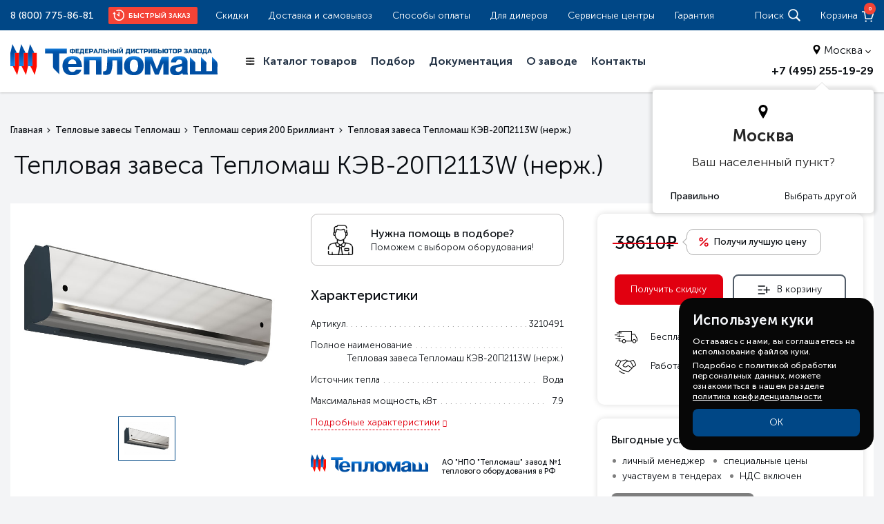

--- FILE ---
content_type: text/html; charset=utf-8
request_url: https://teplomash.com.ru/teplomash-kev-20p2113w-nerzh/
body_size: 43661
content:
<html lang="ru">

<head>
  <meta http-equiv="Content-Type" content="text/html; charset=utf-8" />
  <meta name="viewport" content="width=device-width, initial-scale=1.0" />

      <title>Тепловая завеса Тепломаш КЭВ-20П2113W (нерж.)</title>
  
  <meta name="Keywords" content="Тепловая завеса Тепломаш КЭВ-20П2113W (нерж.), Тепломаш серия 200 Бриллиант" />
  <meta name="Description" content="" />

  <link rel="icon" href="/favicon.ico" type="image/x-icon">
  <link rel="icon" href="/favicon.svg" type="image/svg+xml">
  <link rel="apple-touch-icon" href="/favicon.png">

  <script src="https://ajax.googleapis.com/ajax/libs/jquery/1.10.1/jquery.min.js"></script>
   <script src="/wa-data/public/shop/themes/default/assets/flexmenu.js"></script> 


  

  

  



  <script src="/wa-data/public/shop/themes/default/a-default.js?v=2-11-2023-2" defer></script>





  <link type="text/css" rel="stylesheet" href="/wa-content/bootstrap/bootstrap.min.css" media="print" onload="this.media='all'" />
  <link type="text/css" rel="stylesheet" href="/wa-content/bootstrap/bootstrap-theme.min.css" media="print" onload="this.media='all'" />
  
  <noscript>
    <link type="text/css" rel="stylesheet" href="/wa-content/bootstrap/bootstrap.min.css" />
    <link type="text/css" rel="stylesheet" href="/wa-content/bootstrap/bootstrap-theme.min.css" />
  </noscript>

  <link type="text/css" rel="stylesheet" href="/wa-content/font-awesome-4.3.0/css/font-awesome.min.css"  media="print" onload="this.media='all'" />

  <link type="text/css" rel="stylesheet" href="/wa-data/public/shop/themes/default/css/template.css"/>
  <link rel="stylesheet" type="text/css" href="/wa-data/public/shop/themes/default/css/slick.css" media="print" onload="this.media='all'" />
  <link rel="stylesheet" type="text/css" href="/wa-data/public/shop/themes/default/css/slick-theme.css" media="print" onload="this.media='all'" />

  <link rel="stylesheet" href="/wa-content/js1/css/liCover.css" media="print" onload="this.media='all'" >
  <link type="text/css" rel="stylesheet" href="/wa-content/css/popup-volc.css" media="print" onload="this.media='all'" />
  <link type="text/css" rel="stylesheet" href="/wa-data/public/shop/themes/default/users.css" />
  <link rel="stylesheet" type="text/css" href="/wa-data/public/shop/themes/default/css/style.css">
  <link rel="stylesheet" type="text/css" href="/wa-data/public/shop/themes/default/css/main.css">

  <noscript>
    <link type="text/css" rel="stylesheet" href="/wa-content/font-awesome-4.3.0/css/font-awesome.min.css" />
    <link rel="stylesheet" type="text/css" href="/wa-data/public/shop/themes/default/css/slick.css" />
    <link rel="stylesheet" type="text/css" href="/wa-data/public/shop/themes/default/css/slick-theme.css" />
    <link rel="stylesheet" href="/wa-content/js1/css/owl.carousel.min.css">
    <link rel="stylesheet" href="/wa-content/js1/css/owl.theme.default.css">
    <link rel="stylesheet" href="/wa-content/js1/css/liCover.css">
    <link type="text/css" rel="stylesheet" href="/wa-content/css/popup-volc.css" />

  </noscript>

  <link type="text/css" rel="stylesheet" href="/wa-data/public/shop/themes/default/css/jquery-ui.min.css"  media="print" onload="this.media='all'"/>
  <noscript>
    <link type="text/css" rel="stylesheet" href="/wa-data/public/shop/themes/default/css/jquery-ui.min.css" />
  </noscript>

  <script src="/wa-data/public/shop/themes/default/js/jquery.fancybox.min.js" defer></script>

  <script src="/wa-data/public/shop/themes/default/assets/modernizr.custom.js" defer></script>

  <link type="text/css" rel="stylesheet" href="/wa-data/public/shop/themes/default/css/jquery.fancybox.css"
    media="print" onload="this.media='all'" />
  <link type="text/css" rel="stylesheet" href="/wa-content/css/fancybox.css" media="print"
    onload="this.media='all'" />
  <link rel="stylesheet" type="text/css" href="/wa-data/public/shop/themes/default/assets/jquery.fancybox.min.css" media="print"
    onload="this.media='all'">
  <noscript>
    <link type="text/css" rel="stylesheet" href="/wa-data/public/shop/themes/default/css/jquery.fancybox.css" />
    <link type="text/css" rel="stylesheet" href="/wa-content/css/fancybox.css" />
    <link rel="stylesheet" type="text/css" href="/wa-data/public/shop/themes/default/assets/jquery.fancybox.min.css">
  </noscript>

  <script type="text/javascript" src="/wa-data/public/shop/themes/default/ym_scripts.js" defer></script>
                      <link rel="canonical" href="https://teplomash.com.ru/teplomash-kev-20p2113w-nerzh/">
        <script type="application/ld+json">
    {
      "@context": "https://schema.org",
      "@type": "Organization",
      "name": "Teplomash",
      "email": "admin@teplomash.com.ru",
      "logo": "https://teplomash.com.ru/wa-data/public/shop/themes/default/img/logo.svg",
      "url": "https://teplomash.com.ru",
      "location": [
        {
          "@type": "Place",
          "name": "Teplomash (Москва)",
          "address": {
            "@type": "PostalAddress",
            "addressLocality": "Москва",
            "streetAddress": "Дубнинская улица, д.79Бс5",
            "postalCode": "127591",
            "addressCountry": "RU"
          },
          "geo": {
            "@type": "GeoCoordinates",
            "latitude": 55.888018,
            "longitude": 37.552606
          },
          "telephone": "+7 (495) 255-19-29",
          "openingHoursSpecification": {
            "@type": "OpeningHoursSpecification",
            "dayOfWeek": ["Monday", "Tuesday", "Wednesday", "Thursday", "Friday"],
            "opens": "09:00",
            "closes": "18:00"
          }
        },
        {
          "@type": "Place",
          "name": "Teplomash (Санкт-Петербург)",
          "address": {
            "@type": "PostalAddress",
            "addressLocality": "Санкт-Петербург",
            "streetAddress": "ул. Кантемировская д.4",
            "postalCode": "197342",
            "addressCountry": "RU"
          },
          "geo": {
            "@type": "GeoCoordinates",
            "latitude": 59.981231,
            "longitude": 30.326199
          },
          "telephone": "+7 (812) 245-33-53",
          "openingHoursSpecification": {
            "@type": "OpeningHoursSpecification",
            "dayOfWeek": ["Monday", "Tuesday", "Wednesday", "Thursday", "Friday"],
            "opens": "09:00",
            "closes": "18:00"
          }
        },
        {
          "@type": "Place",
          "name": "Teplomash (Ростов-на-Дону)",
          "address": {
            "@type": "PostalAddress",
            "addressLocality": "Ростов-на-Дону",
            "streetAddress": "б-р Комарова, д. 11",
            "postalCode": "344092",
            "addressCountry": "RU"
          },
          "geo": {
            "@type": "GeoCoordinates",
            "latitude": 47.287967,
            "longitude": 39.712569
          },
          "telephone": "+7 (863) 310-99-19",
          "openingHoursSpecification": {
            "@type": "OpeningHoursSpecification",
            "dayOfWeek": ["Monday", "Tuesday", "Wednesday", "Thursday", "Friday"],
            "opens": "09:00",
            "closes": "18:00"
          }
        }
      ]
    }
    </script>


  <script>

    function loadScriptsAfterPageLoad(paths) {
      if (!Array.isArray(paths)) return;
      window.addEventListener('DOMContentLoaded', function() {
        paths.forEach(function(path) {
          if (typeof path === 'string' && path.trim() !== '') {
            var script = document.createElement('script');
            script.type = 'text/javascript';
            script.src = path;
            document.body.appendChild(script);
          }
        });
      });
    }
    loadScriptsAfterPageLoad(['/wa-content/js/main.js', '/wa-content/flexpopup/flexdropdown.js', '/wa-content/js1/js/jquery.cookie.js']);
  </script>






<link href='/wa-apps/shop/plugins/cityselect/css/suggestions.20.min.css?v=2.0.4' rel='stylesheet'><script src='/wa-apps/shop/plugins/cityselect/js/jquery.suggestions.20.min.js?v2.0.4'></script><link href='/wa-data/public/shop/plugins/cityselect/css/frontend_6705258027fbb.css' rel='stylesheet'><script src='/wa-data/public/shop/plugins/cityselect/js/frontend_6705258028271.js'></script><script>function init_shop_cityselect(){
shop_cityselect.location={"country":"rus","city":"\u041c\u043e\u0441\u043a\u0432\u0430","region":"77","zip":"101000","constraints_street":"","need_detect":true};
shop_cityselect.route_params={"app":"shop","theme":"default","theme_mobile":"default","checkout_version":"2","locale":"ru_RU","ssl_all":"1","title":"\u0422\u0435\u043f\u043b\u043e\u043c\u0430\u0448 \u2014 \u0442\u043e\u0440\u0433\u043e\u0432\u043e\u0435 \u043f\u0440\u0435\u0434\u0441\u0442\u0430\u0432\u0438\u0442\u0435\u043b\u044c\u0441\u0442\u0432\u043e \u0437\u0430\u0432\u043e\u0434\u0430","meta_keywords":"\u0442\u0435\u043f\u043b\u043e\u043c\u0430\u0448 \u0442\u0435\u043f\u043b\u043e\u0432\u044b\u0435 \u0437\u0430\u0432\u0435\u0441\u044b \u043a\u044d\u0432 \u0446\u0435\u043d\u0430 \u043a\u0430\u0442\u0430\u043b\u043e\u0433","meta_description":"\u041e\u0444\u0438\u0446\u0438\u0430\u043b\u044c\u043d\u043e\u0435 \u043f\u0440\u0435\u0434\u0441\u0442\u0430\u0432\u0438\u0442\u0435\u043b\u044c\u0441\u0442\u0432\u043e \u0422\u0435\u043f\u043b\u043e\u043c\u0430\u0448 \u0432 \u0420\u043e\u0441\u0441\u0438\u0438. \u041f\u0440\u043e\u0434\u0430\u0436\u0430 \u0442\u0435\u043f\u043b\u043e\u0432\u044b\u0445 \u043f\u0443\u0448\u0435\u043a \u0438 \u0437\u0430\u0432\u0435\u0441 \u043e\u043f\u0442\u043e\u043c \u0438 \u0432 \u0440\u043e\u0437\u043d\u0438\u0446\u0443 \u043e\u0442 \u0437\u0430\u0432\u043e\u0434\u0430 \u043f\u0440\u043e\u0438\u0437\u0432\u043e\u0434\u0438\u0442\u0435\u043b\u044f \u0432 \u041c\u043e\u0441\u043a\u0432\u0435, \u0421\u0430\u043d\u043a\u0442-\u041f\u0435\u0442\u0435\u0440\u0431\u0443\u0440\u0433\u0435 \u0438 \u0420\u043e\u0441\u0442\u043e\u0432\u0435-\u043d\u0430-\u0414\u043e\u043d\u0443. \u041a\u042d\u0412 \u043e\u0431\u043e\u0440\u0443\u0434\u043e\u0432\u0430\u043d\u0438\u0435, \u0445\u0430\u0440\u0430\u043a\u0442\u0435\u0440\u0438\u0441\u0442\u0438\u043a\u0438, \u0446\u0435\u043d\u044b \u043e\u0442 \u043f\u0440\u043e\u0438\u0437\u0432\u043e\u0434\u0438\u0442\u0435\u043b\u044f, \u0444\u043e\u0442\u043e. \u0426\u0435\u043d\u044b \u043e\u0442 \u0438\u0437\u0433\u043e\u0442\u043e\u0432\u0438\u0442\u0435\u043b\u044f. \u041e\u0442\u043f\u0440\u0430\u0432\u043a\u0430 \u0432 \u043b\u044e\u0431\u0443\u044e \u0442\u043e\u0447\u043a\u0443 \u0420\u043e\u0441\u0441\u0438\u0438. \u0423\u0434\u043e\u0431\u043d\u044b\u0439 \u0437\u0430\u043a\u0430\u0437 \u043d\u0430 \u0441\u0430\u0439\u0442\u0435.","og_title":"\u0422\u0435\u043f\u043b\u043e\u043c\u0430\u0448","og_image":"","og_video":"","og_description":"","og_type":"","og_url":"","url_type":"0","type_id":"0","currency":"RUB","public_stocks":"0","drop_out_of_stock":"0","payment_id":"0","shipping_id":"0","checkout_storefront_id":"cd24d0720616c625bf97d3c9c6699500","product_url":"teplomash-kev-20p2113w-nerzh","module":"frontend","action":"product","cityselect__url":"teplomash-kev-20p2113w-nerzh\/"};
shop_cityselect.countries=[];
shop_cityselect.iso2to3={"RU":"rus"};
shop_cityselect.language='ru';
shop_cityselect.init('93f7ced17ba88deb8217a4f52ab2f4a8b301d136','/','/wa-apps/shop/plugins/cityselect/js/fancybox/','city','auto',1,1,0);
        } if (typeof shop_cityselect !== 'undefined') { init_shop_cityselect() } else { $(document).ready(function () { init_shop_cityselect() }) }</script>  
  <script src="/wa-data/public/shop/themes/default/assets/swiper.min.js"></script>
<script src="/wa-data/public/shop/themes/default/assets/slider-swiper.js"></script>
<link rel="stylesheet" href="/wa-content/js1/css/owl.carousel.min.css">
<script src="/wa-content/js1/js/owl.carousel.min.js"></script>
<link rel="stylesheet" href="/wa-data/public/shop/themes/default/assets/swiper.min.css" media="print"
    onload="this.media='all'">
<noscript>
    <link type="text/css" rel="stylesheet" href="/wa-data/public/shop/themes/default/assets/swiper.min.css" />
</noscript>
<link type="text/css" rel="stylesheet" href="/wa-data/public/shop/themes/default/css/productImportant.css" />
</head>


<body >
        <div class="up_top_line headerfix">
    <div class="center_wrapper top_line_wrapper">
        <div class="top__line__inner">
            <div class="tel_line">
                <!--<div class="abbr">Экспресс-заказ</div>-->
                <a id="form_zvonok" class="tel_tel call_phone_7" href="tel:88007758681" style="cursor:pointer;"
                    onclick="ym(26036796,'reachGoal','click_phone'); return true;">8 (800) 775-86-81</a>
                

                <div class="login_up2 get_ajax_block0"><a href="#form1" data-fancybox="" class=" bottom__part__col">
                        <!--<i class="fa fa-user"></i>-->
                        <img style="max-width:17px; margin-right: 6px;" src="/wa-content/img/icons/icon___head.png"
                            alt="Иконка таймера" />
                        <span>Быстрый заказ</span>
                    </a>
                </div>
            </div>
            <nav class="menu_top flexmenu">
                <ul id="flex" class="navmenu">

                    <li class="flex1"><a                             href="/informatsiya/cenovaya-politika/" >Скидки</a></li>
                    <li class="flex1"><a                             href="/informatsiya/dostavka/" >Доставка и самовывоз</a></li>
                    <li class="flex1"><a                             href="/informatsiya/oplata/" >Способы оплаты</a></li>
                    <li class="flex1"><a                             href="/informatsiya/dlya-dilerov/" >Для дилеров</a></li>
                    <li class="flex1"><a                             href="/informatsiya/services/" >Сервисные центры</a></li>
                    <li class="flex1"><a                             href="/informatsiya/garantiynyy-remont/" >Гарантия</a></li>


                </ul>
            </nav>
        </div>
        <script>
            jQuery(document).ready(function($) {
                $('ul.navmenu').flexMenu({
                    showOnHover: false,
                    linkText: "Еще...",
                    linkTitle: "Показать еще",
                    linkTextAll: "Меню",
                    linkTitleAll: "Развернуть меню",
                    popupClass: 'more_dropdown'
                });
            });
        </script>
        <div class="bask_cont">
            <a class="search_new" data-fancybox href="#form8">
                <span class="srchname">Поиск</span>
                <span class="scrhicn"><svg class="icn_rs" xmlns="http://www.w3.org/2000/svg" viewBox="0 0 24 24"
                        id="search-icn">
                        <path
                            d="M10.27 18.053a7.825 7.825 0 004.49-1.418l4.695 4.695c.247.247.57.365.913.365.72 0 1.236-.559 1.236-1.268 0-.333-.108-.644-.355-.891l-4.662-4.673a7.811 7.811 0 001.558-4.684c0-4.34-3.545-7.874-7.874-7.874-4.33 0-7.875 3.524-7.875 7.874 0 4.33 3.535 7.874 7.875 7.874zm0-1.837c-3.319 0-6.047-2.728-6.047-6.037 0-3.308 2.728-6.037 6.048-6.037 3.308 0 6.037 2.729 6.037 6.037 0 3.309-2.729 6.037-6.037 6.037z">
                        </path>
                    </svg></span>
            </a>
            <div class="minicart">
                                                <div class="cartText">
                    <a  href="/order/" >
                        <span>Корзина</span>
                    </a>
                </div>
                <div class="basket-icon ">
                    <svg class="icn_rs" xmlns="http://www.w3.org/2000/svg" viewBox="0 0 22 19" id="basket-icn">
                        <path fill-rule="evenodd" clip-rule="evenodd"
                            d="M17.362 14.071h-10a.909.909 0 01-.898-.771l-1.7-11.044H1.908a.91.91 0 010-1.821h3.636a.91.91 0 01.898.77l1.7 11.066h8.565l2.52-7.579a.91.91 0 111.728.576l-2.727 8.181a.907.907 0 01-.866.622zM9.155 17.253a1.338 1.338 0 11-1.338-1.363 1.352 1.352 0 011.338 1.363zM18.245 17.253a1.338 1.338 0 11-1.338-1.363 1.351 1.351 0 011.338 1.363z">
                        </path>
                    </svg>
                </div>
                <div class="cartCount">0</div>
            </div>
        </div>
    </div>

</div>

<div class="header ">
    <div class="center_wrapper up_menu">

        <div class="head__inner row">
            <div class="col-md-3 logo__top">
                <a href="/">
                    <img class="logoimg" src="/wa-data/public/shop/themes/default/img/logo.svg" alt="Логотип" />
                </a>

            </div>

            <div class="up_cats red_color menu__bottom">

                <ul style="display: flex;align-items: center;">
                    <li class="button__menu" data-flexmenu="flexmenu_uppmenu"
                        style="display: flex; align-items: center;">
                        <div class="container__hamburger">
                            <svg xmlns="http://www.w3.org/2000/svg" width="38" height="38" viewBox="0 0 200 200">
                                <g stroke-width="9" stroke-linecap="round">
                                    <path d="M72 82.286h28.75" fill="#009100" fill-rule="evenodd" stroke="#000" />
                                    <path
                                        d="M100.75 103.714l72.482-.143c.043 39.398-32.284 71.434-72.16 71.434-39.878 0-72.204-32.036-72.204-71.554"
                                        fill="none" stroke="#000" />
                                    <path d="M72 125.143h28.75" fill="#009100" fill-rule="evenodd" stroke="#000" />
                                    <path
                                        d="M100.75 103.714l-71.908-.143c.026-39.638 32.352-71.674 72.23-71.674 39.876 0 72.203 32.036 72.203 71.554"
                                        fill="none" stroke="#000" />
                                    <path d="M100.75 82.286h28.75" fill="#009100" fill-rule="evenodd" stroke="#000" />
                                    <path d="M100.75 125.143h28.75" fill="#009100" fill-rule="evenodd" stroke="#000" />
                                </g>
                            </svg>
                        </div>
                        <span class="menu-bot" style="padding-left:0;">Каталог товаров</span>
                        <div class="menu__new">

                            <div class="leftrow">

                                <ul class="cat">
                                                                                                                                                                    <li class="has-submenu">
                                                <div class="submenu__iner1">
                                                    <img src="/wa-data/public/shop/skcatimage/1/image_zavesy.jpg" width="70" height="43"
                                                        alt="Миниатюра - Тепловые завесы Тепломаш" />                                                </div>
                                                <a  href="/category/teplovye-zavesy/" >Тепловые завесы Тепломаш</a>

                                            </li>
                                                                                                                                                                                                            <li class="has-submenu">
                                                <div class="submenu__iner1">
                                                    <img src="/wa-data/public/shop/skcatimage/31/image_teplovantilyator.jpg" width="70" height="43"
                                                        alt="Миниатюра - Тепловентиляторы Тепломаш" />                                                </div>
                                                <a  href="/category/teploventilyatory/" >Тепловентиляторы Тепломаш</a>

                                            </li>
                                                                                                                                                                                                            <li class="has-submenu">
                                                <div class="submenu__iner1">
                                                    <img src="/wa-data/public/shop/skcatimage/37/image_gradirnya.jpg" width="70" height="43"
                                                        alt="Миниатюра - Градирни Тепломаш" />                                                </div>
                                                <a  href="/category/sistemy-okhlazhdeniya/" >Градирни Тепломаш</a>

                                            </li>
                                                                                                                                                                                                            <li class="has-submenu">
                                                <div class="submenu__iner1">
                                                    <img src="/wa-data/public/shop/skcatimage/159/image_ventilyator.jpg" width="70" height="43"
                                                        alt="Миниатюра - Вентиляторы Тепломаш" />                                                </div>
                                                <a  href="/category/ventilyatory/" >Вентиляторы Тепломаш</a>

                                            </li>
                                                                                                                                                                                                            <li class="has-submenu">
                                                <div class="submenu__iner1">
                                                    <img src="/wa-data/public/shop/skcatimage/113/image_avtomatica.jpg" width="70" height="43"
                                                        alt="Миниатюра - Автоматика Тепломаш" />                                                </div>
                                                <a  href="/category/komplektuyushchie/" >Автоматика Тепломаш</a>

                                            </li>
                                                                                                                                                                                                            <li class="has-submenu">
                                                <div class="submenu__iner1">
                                                    <img src="/wa-data/public/shop/skcatimage/195/image_image_zapchasti.jpg" width="70" height="43"
                                                        alt="Миниатюра - Запчасти Тепломаш" />                                                </div>
                                                <a  href="/category/zapchasti-teplomash/" >Запчасти Тепломаш</a>

                                            </li>
                                                                            
                                </ul>

                            </div>
                        </div>
                    </li>
                    <li> <a                             href="/informatsiya/podbor-oborudovaniya/"  class="menu-bot">Подбор</a> </li>

                    <li> <a  href="/informatsiya/docs/"                             class="menu-bot">Документация</a></li>
                    <li> <a  href="/informatsiya/o-kompanii/"
                             class="menu-bot">О заводе</a></li>
                    <li> <a  href="/informatsiya/kontakty/"                             class="menu-bot">Контакты</a></li>

                </ul>
            </div>

            <script>
                $(".button__menu").on("click", function() {
                    this.classList.toggle('active');
                    $(".menu__new").fadeToggle('open_menu');
                    $(".menu-mobile").addClass('is-show');
                    $(".toner").fadeToggle('toner_block');
                });
                $(".menu-mobile__close").on("click", function() {
                    $('.menu-mobile').removeClass('is-show');
                    $('.menu-mobile__submenu').removeClass('is-show_submenu');
                });

                $(".close_submenu").on("click", function() {
                    $('.menu-mobile__submenu').removeClass('is-show_submenu');
                });
            </script>
        </div>

        <div class="region__top">
            <span
                onclick="ym(26036796,'reachGoal','click_phone'); return true;"><a class="i-cityselect__var--phone" href="tel:+74952551929">+7 (495) 255-19-29</a></span>
            <div class="b-cityselect__wrapper b-cityselect__wrapper--default "><div class="b-cityselect__city i-cityselect__city_change location-choice"><img class="location__top" src="/wa-content/img/icons/location.svg" alt="Иконка навигации"/><span class="i-cityselect__city location-choice__title">Москва</span><svg fill="none" height="24" viewBox="0 0 24 24" width="24" xmlns="http://www.w3.org/2000/svg"><path clip-rule="evenodd" d="M8.96967 17.5303C8.67678 17.2374 8.67678 16.7626 8.96967 16.4697L13.4393 12L8.96967 7.53033C8.67678 7.23744 8.67678 6.76256 8.96967 6.46967C9.26256 6.17678 9.73744 6.17678 10.0303 6.46967L15.0303 11.4697C15.171 11.6103 15.25 11.8011 15.25 12C15.25 12.1989 15.171 12.3897 15.0303 12.5303L10.0303 17.5303C9.73744 17.8232 9.26256 17.8232 8.96967 17.5303Z" fill="black" fill-rule="evenodd"></path></svg></div><div class="b-cityselect__notifier b-cityselect__notifier--default" style="display:none;"><!--- шаблон витрины общие ---><div class="b-cityselect__notifier_triangle"></div><div class="b-cityselect__notifier_title popup__header-title mobile-geo-title"><img class="location__top" src="/wa-content/img/icons/location.svg" alt="Иконка навигации"/><b class="i-cityselect__city font-mob-24">Москва</b><div class="b-cityselect__notifier_description popup__header-subtitle">Ваш населенный пункт?</div></div><div class="b-cityselect__notifier_buttons nowrap"><input type="button" class="uni-btn btn_left uni-btn--red b-cityselect__city_yes i-cityselect__city_yes" value="Правильно"><input type="button" class="b-cityselect__city_no uni-btn btn_right i-cityselect__city_no" value="Выбрать другой"></div></div><script>var show_mobile_notificator = 1;if(localStorage.getItem('show_mobile_notificator')){show_mobile_notificator =  localStorage.getItem('show_mobile_notificator');show_mobile_notificator = parseInt(show_mobile_notificator, 10);}if(show_mobile_notificator ==1 ){$('.b-cityselect__wrapper').closest('.center_wrapper').addClass('mobile-geo');}$(function() {$(".i-cityselect__city_yes, .i-cityselect__city_no").click(function() {$(".center_wrapper").removeClass("mobile-geo").css("transition:.9s");})});</script><script>if (typeof shop_cityselect !== 'undefined') { shop_cityselect.detect() } else { document.addEventListener("DOMContentLoaded", function() { shop_cityselect.detect() }) }</script></div>
            <!-- <div class="volcano_region">
            <div class="name" style="display: flex;    justify-content: end;">
                <img class="location__top" src="/wa-content/img/icons/location.svg" />

            </div>
            <div class="telephones">
                <span id="form_zvonok"
                    class="call_phone_7"
                    href="tel:" data-block="" style="cursor:pointer;"></span>
            </div>
        </div> -->
            <!--    <div class="b-cityselect__wrapper b-cityselect__wrapper--tecl ">
            <div href="#" class="b-cityselect__city i-cityselect__city_change location-choice">
                <span class="i-cityselect__city location-choice__title">Омск</span>
            </div>
        </div> -->
        </div>



    </div>
</div>

<div class="toner"></div>
<div class="a2c__wrapper">
<div class="a2c_close_m">
    <button type="button" data-fancybox-close="" class="fancybox-button fancybox-close-small" title="Close"><svg
            xmlns="http://www.w3.org/2000/svg">
            <path
                d="M2.533 2.533a1.25 1.25 0 0 1 1.768 0l3.7 3.7 3.699-3.7A1.25 1.25 0 0 1 13.466 4.3L9.767 8l3.7 3.7a1.25 1.25 0 1 1-1.768 1.767L8 9.767l-3.7 3.7A1.25 1.25 0 1 1 2.534 11.7L6.233 8l-3.7-3.7a1.25 1.25 0 0 1 0-1.767Z">
            </path>
        </svg></button>
</div>
<div class="a2c__head">
    Товар добавлен в корзину
</div>
<div class="a2c__cont">
    <div class="a2c__img">
        <a href="/wa-data/public/shop/products/01/54/5401/images/6846/6846.970.jpg">
                        <img alt="Тепловая завеса Тепломаш КЭВ-20П2113W (нерж.)" title="Тепловая завеса Тепломаш КЭВ-20П2113W (нерж.)" src="/wa-data/public/shop/products/01/54/5401/images/6846/6846.750.jpg">
                    </a>
    </div>
    <div class="a2c__name">

                Тепловая завеса Тепломаш КЭВ-20П2113W (нерж.)
    </div>



</div>
<div class="a2c__btns">
    <div class="btn__grey2 grey_product a2c_close_m a2c_continue">Продолжить покупки</div>
    <div class="btn__new red_button"><a href="/order/">Оформить заказ</a></div>

</div>

</div>

<script>
function initA2cEvents() {
    const tagBody = document.body;


    function closePopup() {
        document.body.classList.remove('added2card-active');
        setTimeout(() => {
            document.body.classList.remove('added2card');
        }, 300); // Даем время на анимацию
    }

    tagBody.addEventListener('click', function (event) {
        if (event.target.closest('.a2c_close_m') || event.target.closest('.a2c_continue')) {
            closePopup();
        }
    });

    tagBody.addEventListener('click', function (event) {
        if (event.target === document.body) {
            closePopup();
        }
    });
}
initA2cEvents();

</script>

    <script type="application/ld+json">
        {
            "@context": "https://schema.org/",
            "@type": "Product",
            "name": "Тепловая завеса Тепломаш КЭВ-20П2113W (нерж.)",
            "image": [
                "/wa-data/public/shop/products/01/54/5401/images/6846/6846.970.jpg"
            ],
            "description": "&lt;p class=&quot;prp__desc&quot;&gt;Тепловая завеса Тепломаш КЭВ-20П2113W (нерж.) с водяным источником тепла применяется для защиты дверных проёмов высотой до 2.5 метров в торговых центрах, автосалонах, административных и офисных зданиях, спортивных комплексах. Благодаря модернизированной конструкции, она создаёт мощный воздушный барьер, обеспечивая надёжную защиту от проникновения холодного воздуха, пыли, выхлопных газов с улицы. При этом монтироваться оборудование может как вертикально, так и горизонтально. Лицевая панель агрегата изготовлена из прочной полированной нержавеющей стали, а стильным дополнением к дизайну являются выполненные в современном стиле декоративные боковые грани. Управление завесой реализуется с помощью современного и эргономичного пульта HL18.&lt;/p&gt;",
            "sku": "",
            "additionalProperty": [
                                ],
                "brand": {
                    "@type": "Brand",
                    "name": "Teplomash"
                },
                "offers": {
                    "@type": "Offer",
                    "url": "https://teplomash.com.ru/teplomash-kev-20p2113w-nerzh/",
                    "priceCurrency": "RUB",
                    "priceValidUntil": "2026-02-03",
                    "price": "38610",
                    "availability": "https://schema.org/InStock",
                    "itemCondition": "https://schema.org/NewCondition",
                    "seller": {
                        "@type": "Organization",
                        "name": "АВИС ГРУПП"
                    }

                }
            }
    </script>
    <div class="pr__page">
        <div class="center product_page product__carto">
            <div class="for_products pad-top-20 product_page">
                <div class="center_wrapper" style="display: flex;flex-direction: column;">
                    
                    


<div class="breadcrumbs-wrap"><div class=""><ul class="breadcrumbs " itemscope itemtype="https://schema.org/BreadcrumbList"><li itemprop="itemListElement" itemscope itemtype="https://schema.org/ListItem"><a itemprop="item"  href="/" class="a-h"><span itemprop="name">Главная</span><meta itemprop="position" content="1" /></a></li><li itemprop="itemListElement" itemscope itemtype="https://schema.org/ListItem"><a itemprop="item" href="/category/teplovye-zavesy/" class="a-h"><span itemprop="name">Тепловые завесы Тепломаш</span><meta itemprop="position" content="2" /></a></li><li itemprop="itemListElement" itemscope itemtype="https://schema.org/ListItem"><a itemprop="item" href="/category/teplovye-zavesy/teplomash-kev-200-brilliant/" class="a-h"><span itemprop="name">Тепломаш серия 200 Бриллиант</span><meta itemprop="position" content="3" /></a></li><li itemprop="itemListElement" itemscope itemtype="https://schema.org/ListItem"><span itemprop="name">Тепловая завеса Тепломаш КЭВ-20П2113W (нерж.)<meta itemprop="position" content="4" /></span></li></ul></div></div>


                    <h1 class="head_all head_product" style="margin-bottom:30px;">
                        Тепловая завеса Тепломаш КЭВ-20П2113W (нерж.)</h1>
                    <div class="bg__products center_wrapper">




                        <div class="row-fluid product__row all">
                            <div class="product__row left">
                                <script type="text/javascript"
                                    src="/wa-content/prdimages/jquery.carouFredSel-6.2.1-packed.js"></script>
                                <link rel="stylesheet" type="text/css" href="/wa-content/prdimages/prdimages.css"
                                    media="all" />
                                
                                
                                
                                <link rel="stylesheet" type="text/css"
                                    href="/wa-content/prdimages/funky_source/helpers/jquery.fancybox-thumbs.css"
                                    media="all" />
                                <div id="product_slider_wrapper" class="carouselfloat">
                                    <div id="product_slider">
                                                                                                                                <a class="prd_image" rel="prdgroup"
                                                href="/wa-data/public/shop/products/01/54/5401/images/6846/6846.900x0.jpg">
                                                <img src="/wa-data/public/shop/products/01/54/5401/images/6846/6846.900x0.jpg" width="700"
                                                    height="500"
                                                    loading="eager"
                                                     fetchpriority='high'                                                     alt="Тепловая завеса Тепломаш КЭВ-20П2113W (нерж.)" />
                                            </a>
                                                                            </div>
                                    <div id="products_thumbs">
                                                                                                                                <img src="/wa-data/public/shop/products/01/54/5401/images/6846/6846.180x0.jpg" alt="Тепловая завеса Тепломаш КЭВ-20П2113W (нерж.)"
                                                width="37" height="26" loading="eager" />
                                                                            </div>
                                </div>
                                
                                    <script type="text/javascript">
                                        $(document).ready(function($) {

                                            $('#product_slider .prd_image').fancybox({
                                                helpers: {
                                                    thumbs: {
                                                        width: 100,
                                                        height: 100
                                                    }
                                                }
                                            });

                                            $('#product_slider').carouFredSel({
                                                auto: {
                                                    play: false,
                                                },
                                                items: 1,
                                                scroll: {
                                                    items: 1,
                                                    fx: "crossfade",
                                                    duration: 1000,
                                                    pauseOnHover: true
                                                },
                                                pagination: {
                                                    container: "#products_thumbs",
                                                    anchorBuilder: false
                                                },
                                            });

                                        });
                                    </script>
                                
                            </div>
                            <div class="product__mid__row firstprod product__row">





                                <a href="#form7" data-fancybox=""
                                    class="get_ajax_block0 bottom__part__col d-inline-flex">

                                    <div class="firstrow__inner podb_new">
                                        <img src="/wa-content/img/icons/man-podbor.png"
                                            alt="Нужна помощь с тепловым оборудованием?" width="44" height="44">
                                    </div>
                                    <div class="firstrow__inner flex">
                                        <div class="product__mid__firstrow__head_new">Нужна помощь в подборе?</div>
                                        <div class="product__mid__firstrow__desk">Поможем с выбором оборудования!
                                        </div>
                                    </div>
                                </a>

                                <div class="product__mid__firstrow__head">Характеристики</div>
                                <div class="pr_shortchar">

                                                                                                            <div class="params">
                                        
                                                                                                                                                                    <p class="params_name">
                                                <span class="params__namech">Артикул</span>
                                                <span class="params__namepr">3210491</span>
                                            </p>
                                                                                                                                 <p class="params_name"><span class="params__namech"
                                                        style="margin-right: 5px">Полное наименование</span><span
                                                        class="params__namepr" style="margin-left: 12px; ">Тепловая завеса Тепломаш КЭВ-20П2113W (нерж.)</span></p>
                                                                                                                                                                                 <p class="params_name"><span class="params__namech"
                                                        style="margin-right: 5px">Источник тепла</span><span
                                                        class="params__namepr" style="margin-left: 12px; ">Вода</span></p>
                                                                                                                                                                                 <p class="params_name"><span class="params__namech"
                                                        style="margin-right: 5px">Максимальная мощность, кВт</span><span
                                                        class="params__namepr" style="margin-left: 12px; ">7.9</span></p>
                                                                                                                                                                                                                                                                                                                                                                                                                                                                                                                                                                                                                                                                                                                                                                                                                                                                                                                                                                                                                                                                                                                                                                                                                                                                                                                                                                                                                                                                                                                                                                                                                                                                                                                                                                                                                                    </div>
                                    <span class="readmore__inner">
                                        <a class="read_more_desc" href="#more" style="">Подробные характеристики</a>
                                        <i style="" class="fa fa-long-arrow-down"></i>
                                    </span>
                                    <div class="pr_brand">
                                        <div class="pr_brand_inner">
                                            <div class="pr_brand_col img_b">
                                                <img src="/wa-data/public/shop/themes/default/img/logo2.svg" alt="Логотип тепломаша">
                                            </div>
                                            <div class="pr_brand_col txt_b">АО "НПО "Тепломаш" завод №1 <br>теплового
                                                оборудования в РФ</div>
                                        </div>
                                    </div>
                                </div>
                                                                                                
                            </div>

                            <div class="product__row right">
                                <div class="row-fluid1">
                                    <div class="fst__row__price">
                                        <div class="first__row__price">

                                                                                        <a href="#form3" data-fancybox class="get_ajax_block0 first__row__price" onclick="getNameProduct(event, '#form3')">
                                                <span class="price_count" href="#">38610<span
                                                        class="ruble">е</span></span>
                                                <div class="product__badge">
                                                    <div class="product__badge__img">
                                                        <svg width="24px" height="24px" viewBox="0 0 24 24"
                                                            xmlns="http://www.w3.org/2000/svg" fill="none">
                                                            <path stroke="currentColor" stroke-linecap="round"
                                                                stroke-linejoin="round" stroke-width="2"
                                                                d="M6 18 18 6" />
                                                            <circle cx="16.5" cy="16.5" r="2.5" stroke="currentColor"
                                                                stroke-linecap="round" stroke-linejoin="round"
                                                                stroke-width="2" />
                                                            <circle cx="7.5" cy="7.5" r="2.5" stroke="currentColor"
                                                                stroke-linecap="round" stroke-linejoin="round"
                                                                stroke-width="2" />
                                                        </svg>
                                                    </div>
                                                    <div class="product__badge__txt ">
                                                        Получи лучшую цену
                                                    </div>
                                                </div>
                                            </a>
                                            <script>
                                                var product_price_zero = 0
                                            </script>
                                                                                    </div>


                                    </div>
                                    <div class="snd__row__price">
                                                                                ﻿<form id="cart-form" class="cart_form addtocart" method="post" action="/cart/add/">
    
        <!-- FLAT SKU LIST selling mode -->
                
            

            <div>
                                
                
            </div>

                <!-- price -->

    <div class="add2cart" style="margin-top:5px;">
        <div>            <input type="hidden" name="product_id" value="5401">
            <input type="hidden" name="quantity" value="1">
            <div class="buttons__card">
                <a href="#form3" data-fancybox class="get_ajax_block0 btn__new red_button" onclick="getNameProduct(event, '#form3')"
                    style="display: flex;align-items: center;">Получить скидку</a>



                <button data-product-id="5401" class="btn__new grey_button">
                    <span class="product__btnwi">
                        <span class="product__btnwi__i">
                            <svg xmlns="http://www.w3.org/2000/svg" viewBox="0 0 24 24">
                                <path fill-rule="evenodd" clip-rule="evenodd"
                                    d="M2 5a1 1 0 011-1h11a1 1 0 110 2H3a1 1 0 01-1-1zm0 7a1 1 0 011-1h6a1 1 0 110 2H3a1 1 0 01-1-1zm11-1a1 1 0 100 2h4v4a1 1 0 102 0v-4h4a1 1 0 100-2h-4V7a1 1 0 10-2 0v4h-4zM3 18a1 1 0 100 2h11a1 1 0 100-2H3z"
                                    fill="currentColor" />
                            </svg>
                        </span>
                        <span class="product__buttons__txt">В корзину</span>
                    </span>
                </button>

            </div>
        </div>
        <div>


        </div>
    </div>

</form>
                                        

                                    </div>

                                    <div class="trd__row__price">

                                        <div class="product__delivery">
                                            <div class="product__delivery_inner">
                                                <div class="product__delivery__row del__del">
                                                    <div class="product__delivery__ico">
                                                        <img src="/wa-content/img/delivery__2.png" alt="Иконка бесплатной доставки">
                                                    </div>
                                                    <div class="product__delivery__txt">
                                                        Бесплатная доставка по всей России
                                                    </div>
                                                    <svg fill="none" height="24" viewBox="0 0 24 24" width="24"
                                                        xmlns="http://www.w3.org/2000/svg">
                                                        <path clip-rule="evenodd"
                                                            d="M8.96967 17.5303C8.67678 17.2374 8.67678 16.7626 8.96967 16.4697L13.4393 12L8.96967 7.53033C8.67678 7.23744 8.67678 6.76256 8.96967 6.46967C9.26256 6.17678 9.73744 6.17678 10.0303 6.46967L15.0303 11.4697C15.171 11.6103 15.25 11.8011 15.25 12C15.25 12.1989 15.171 12.3897 15.0303 12.5303L10.0303 17.5303C9.73744 17.8232 9.26256 17.8232 8.96967 17.5303Z"
                                                            fill="black" fill-rule="evenodd"></path>
                                                    </svg>
                                                </div>
                                                <div class="product__delivery__txt2">
                                                    <span>Бесплатно доставим ваш заказ от 30 000 рублей в большинство
                                                        населенных пунктов России. Подробную информацию о бесплатной
                                                        доставке уточняйте у наших менеджеров.</span>

                                                </div>
                                                <div class="product__delivery__row del__pay">
                                                    <div class="product__delivery__ico" alt="Иконка бесплатной доставки">
                                                        <img class="location__top" src="/wa-content/img/manager2.svg"
                                                            alt="Работа с компаниями и физлицами">
                                                    </div>
                                                    <div class="product__delivery__txt">
                                                        Работаем с компаниями и физлицами
                                                    </div>

                                                    <svg fill="none" height="24" viewBox="0 0 24 24" width="24"
                                                        xmlns="http://www.w3.org/2000/svg">
                                                        <path clip-rule="evenodd"
                                                            d="M8.96967 17.5303C8.67678 17.2374 8.67678 16.7626 8.96967 16.4697L13.4393 12L8.96967 7.53033C8.67678 7.23744 8.67678 6.76256 8.96967 6.46967C9.26256 6.17678 9.73744 6.17678 10.0303 6.46967L15.0303 11.4697C15.171 11.6103 15.25 11.8011 15.25 12C15.25 12.1989 15.171 12.3897 15.0303 12.5303L10.0303 17.5303C9.73744 17.8232 9.26256 17.8232 8.96967 17.5303Z"
                                                            fill="black" fill-rule="evenodd"></path>
                                                    </svg>
                                                </div>
                                                <div class="product__delivery__txt3">
                                                    <span>Мы работаем как с юридическими лицами, так и с частными
                                                        клиентами независимо от суммы заказа. Оплата возможна по счету
                                                        для организаций, банковской картой или наличными.</span>
                                                </div>
                                            </div>
                                        </div>
                                    </div>
                                </div>

                                <div class="qckbill product-info">
                                    <div class="quickbill">
                                        <div class="quickbill__container">
                                            <div class="quickbill__itm">
                                                <div class="quickbill__header">
                                                    <span style="font-size: 16px;font-weight: 500;">
                                                        Выгодные условия для организаций
                                                    </span>
                                                </div>
                                            </div>
                                            <div class="quickbill__itm">
                                                <div class="quickbill__content">
                                                    <div class="qickbill__list"
                                                        style="display:flex; flex-direction:row; justify-content: flex-start;align-items:center;">
                                                        <span style="margin-right:10px;">личный менеджер</span>
                                                        <span>специальные цены</span>
                                                    </div>
                                                    <div class="qickbill__list"
                                                        style="display:flex; flex-direction:row; justify-content: flex-start;align-items:center;">
                                                        <span style="margin-right:10px;">участвуем в тендерах</span>
                                                        <span>НДС включен</span>
                                                    </div>
                                                </div>
                                            </div>
                                        </div>
                                        <div class="quickbill__itm">
                                            <div class="quickbill__button">
                                                <div class="quickbill-custom-button default">
                                                    <div class="quickbill-button">
                                                        <a href="#form9" data-fancybox="" class="link">Получить счет /
                                                            КП</a>
                                                    </div>
                                                </div>
                                            </div>
                                        </div>
                                    </div>
                                </div>
                            </div>
                        </div>

                        <div class="swiper2">
                            <ul class="swiper-wrapper">
                                <li class="swiper-slide products__icons">
                                    <img src="/wa-content/img/icons_pr/9.png" alt="Иконка официального сайта"><span
                                        class="service__txt">Официальный сайт </span>
                                </li>
                                <li class="swiper-slide products__icons">
                                    <img src="/wa-content/img/icons_pr/2.png" alt="Иконка лучшей цены"><span class="service__txt">Гарантия
                                        лучшей цены </span>
                                </li>
                                <li class="swiper-slide products__icons">
                                    <img src="/wa-content/img/icons_pr/3.png" alt="Бесплатно доставим товар"><span
                                        class="service__txt">Бесплатная доставка
                                        по РФ </span>
                                </li>
                                <li class="swiper-slide products__icons">
                                    <img src="/wa-content/img/icons_pr/4.png" alt="Возможен самовывоз"><span
                                        class="service__txt">Возможность
                                        самовывоза </span>
                                </li>
                                <li class="swiper-slide products__icons">
                                    <img src="/wa-content/img/icons_pr/5.png" alt="Иконка технической поддерки"><span
                                        class="service__txt">Техническая
                                        поддержка </span>
                                </li>
                                <li class="swiper-slide products__icons">
                                    <img src="/wa-content/img/icons_pr/10.png" alt="Гарантированно качество"><span
                                        class="service__txt">Гарантия качества </span>
                                </li>
                            </ul>
                        </div>
                    </div>


                    

                    <div id="more" class="bg__products" style="margin-bottom: 50px;">
                        

<style>
/*
.tabs__content__row.hide:after {
    content: "";
    display: block;
    height: 120px;
    position: absolute;
    left: 0;
    right: 0;
    bottom: 0;
    background: linear-gradient(to bottom, rgba(255, 255, 255, 0.1) 0%, rgba(255, 255, 255, 0.9) 55%, #ffffff 100%);
}
*/
.tabs__content2 {
    display: flex;
    flex-wrap: wrap;
}

.tabs__content2 .tabs__nav{
   width:100%;
}

 .tabs__content .tabs__pane{
    transition: height 0.5s ease-in;
    overflow:hidden;

    }
    .tabs__pane{
      display:none;
    }


.tabs__content .tabs__pane_show{
    transition: height 0.5s ease-in;
    overflow:hidden;
    display:block;
    }
    
    .map__tabs .mob__nav{
    width:100%;
    }
    
    .contact__page .tabs__nav {
      margin-bottom: 0px; 
}

@media screen and (max-width: 991px) {
  .tabs__content{
        max-height: 375px;
        margin-top:20px;
    }

    .tabs__pane{
     display:block;
    height: 0px;
     }
   }

.mob__nav:after {
    content: '\e919';
    font-family: 'icomoon';
    color: #2b333f;
    -webkit-transition: all .3s;
    transition: all .3s;
    position: absolute;
    right: 8px;
    top: 50%;
    -webkit-transform: translateY(-50%);
    transform: translateY(-50%);
    font-size: 10px;
    line-height: 1;
}


.mob__nav.tabs__btn_active:after{
-webkit-transform: rotate(90deg);
    transform: rotate(90deg);
}

.tabs__pane{
  position:relative;
}
.content_toggle2{
  /*position:absolute;*/
  bottom:20px;
}
.hide__button_more{
  opacity:0;
}

.text-cropped__footer {
    display: -webkit-box;
    display: -ms-flexbox;
    display: flex;
    -webkit-box-align: end;
    -ms-flex-align: end;
    align-items: flex-end;
    position: absolute;
    bottom: 0;
    left: 0;
    padding-bottom: 3px;
    box-sizing: border-box;
    height: 120px;
    width: 100%;
    background: -webkit-linear-gradient(top, rgba(255, 255, 255, 0.1) 0%, rgba(255, 255, 255, 0.9) 55%, #ffffff 100%);
    background: linear-gradient(to bottom, rgba(255, 255, 255, 0.1) 0%, rgba(255, 255, 255, 0.9) 55%, #ffffff 100%);
}



</style>


<div class="product__page">
    <div class="prodcut__page__inner">
      <div class="pp__row tabs">
        <div class="map__tabs">
          <div class="tabs">

                        <div class="tabs__nav desk__nav">
              <button class="tabs__btn tabs__btn_pc tabs__btn_active">
                <span class="tabs__head__container">
                  <span class="tabs__head">
                    Характеристики
                  </span>
                </span>
              </button>
              <button class="tabs__btn tabs__btn_pc">
                <span class="tabs__head__container">
                  <span class="tabs__head">
                    Описание
                  </span>
                </span>
              </button>
              <button class="tabs__btn tabs__btn_pc">
                <span class="tabs__head__container">
                  <span class="tabs__head">
                    Производитель
                  </span>
                </span>
              </button>
              <button class="tabs__btn tabs__btn_pc">
                <span class="tabs__head__container">
                  <span class="tabs__head">
                    Гарантия
                  </span>
                </span>
              </button>
            </div>
            


       
              
            <div class="tabs__content2">
             
              <div class="tabs__expert">
                              <div class="expert__filter">
                <div class="expert__filter__inner">
                    <div class="ef__head">
                        <span>Задать вопрос эксперту</span>
                    </div>
                    <div class="ef__desc">
                        <div class="ef__dolzhnost">
                                            <span class="ef__spec">
                                Инженер-консультант
                            </span>
                                            <span class="rating">
                                <svg xmlns="http://www.w3.org/2000/svg" xmlns:xlink="http://www.w3.org/1999/xlink" x="0px" y="0px" viewBox="0 0 55.867 55.867" style="enable-background:new 0 0 55.867 55.867;" xml:space="preserve">
                           <path d="M55.818,21.578c-0.118-0.362-0.431-0.626-0.808-0.681L36.92,18.268L28.83,1.876c-0.168-0.342-0.516-0.558-0.896-0.558
                               s-0.729,0.216-0.896,0.558l-8.091,16.393l-18.09,2.629c-0.377,0.055-0.689,0.318-0.808,0.681c-0.117,0.361-0.02,0.759,0.253,1.024
                               l13.091,12.76l-3.091,18.018c-0.064,0.375,0.09,0.754,0.397,0.978c0.309,0.226,0.718,0.255,1.053,0.076l16.182-8.506l16.18,8.506
                               c0.146,0.077,0.307,0.115,0.466,0.115c0.207,0,0.413-0.064,0.588-0.191c0.308-0.224,0.462-0.603,0.397-0.978l-3.09-18.017
                               l13.091-12.761C55.838,22.336,55.936,21.939,55.818,21.578z"></path>
                           <g>
                           </g>
                           <g>
                           </g>
                           <g>
                           </g>
                           <g>
                           </g>
                           <g>
                           </g>
                           <g>
                           </g>
                           <g>
                           </g>
                           <g>
                           </g>
                           <g>
                           </g>
                           <g>
                           </g>
                           <g>
                           </g>
                           <g>
                           </g>
                           <g>
                           </g>
                           <g>
                           </g>
                           <g>
                           </g>
                           </svg>
                           
                           <svg xmlns="http://www.w3.org/2000/svg" xmlns:xlink="http://www.w3.org/1999/xlink" x="0px" y="0px" viewBox="0 0 55.867 55.867" style="enable-background:new 0 0 55.867 55.867;" xml:space="preserve">
            <path d="M55.818,21.578c-0.118-0.362-0.431-0.626-0.808-0.681L36.92,18.268L28.83,1.876c-0.168-0.342-0.516-0.558-0.896-0.558
              s-0.729,0.216-0.896,0.558l-8.091,16.393l-18.09,2.629c-0.377,0.055-0.689,0.318-0.808,0.681c-0.117,0.361-0.02,0.759,0.253,1.024
              l13.091,12.76l-3.091,18.018c-0.064,0.375,0.09,0.754,0.397,0.978c0.309,0.226,0.718,0.255,1.053,0.076l16.182-8.506l16.18,8.506
              c0.146,0.077,0.307,0.115,0.466,0.115c0.207,0,0.413-0.064,0.588-0.191c0.308-0.224,0.462-0.603,0.397-0.978l-3.09-18.017
              l13.091-12.761C55.838,22.336,55.936,21.939,55.818,21.578z"></path>
            <g>
            </g>
            <g>
            </g>
            <g>
            </g>
            <g>
            </g>
            <g>
            </g>
            <g>
            </g>
            <g>
            </g>
            <g>
            </g>
            <g>
            </g>
            <g>
            </g>
            <g>
            </g>
            <g>
            </g>
            <g>
            </g>
            <g>
            </g>
            <g>
            </g>
            </svg>
            
            <svg xmlns="http://www.w3.org/2000/svg" xmlns:xlink="http://www.w3.org/1999/xlink" x="0px" y="0px" viewBox="0 0 55.867 55.867" style="enable-background:new 0 0 55.867 55.867;" xml:space="preserve">
            <path d="M55.818,21.578c-0.118-0.362-0.431-0.626-0.808-0.681L36.92,18.268L28.83,1.876c-0.168-0.342-0.516-0.558-0.896-0.558
              s-0.729,0.216-0.896,0.558l-8.091,16.393l-18.09,2.629c-0.377,0.055-0.689,0.318-0.808,0.681c-0.117,0.361-0.02,0.759,0.253,1.024
              l13.091,12.76l-3.091,18.018c-0.064,0.375,0.09,0.754,0.397,0.978c0.309,0.226,0.718,0.255,1.053,0.076l16.182-8.506l16.18,8.506
              c0.146,0.077,0.307,0.115,0.466,0.115c0.207,0,0.413-0.064,0.588-0.191c0.308-0.224,0.462-0.603,0.397-0.978l-3.09-18.017
              l13.091-12.761C55.838,22.336,55.936,21.939,55.818,21.578z"></path>
            <g>
            </g>
            <g>
            </g>
            <g>
            </g>
            <g>
            </g>
            <g>
            </g>
            <g>
            </g>
            <g>
            </g>
            <g>
            </g>
            <g>
            </g>
            <g>
            </g>
            <g>
            </g>
            <g>
            </g>
            <g>
            </g>
            <g>
            </g>
            <g>
            </g>
            </svg>
            
            <svg xmlns="http://www.w3.org/2000/svg" xmlns:xlink="http://www.w3.org/1999/xlink" x="0px" y="0px" viewBox="0 0 55.867 55.867" style="enable-background:new 0 0 55.867 55.867;" xml:space="preserve">
            <path d="M55.818,21.578c-0.118-0.362-0.431-0.626-0.808-0.681L36.92,18.268L28.83,1.876c-0.168-0.342-0.516-0.558-0.896-0.558
              s-0.729,0.216-0.896,0.558l-8.091,16.393l-18.09,2.629c-0.377,0.055-0.689,0.318-0.808,0.681c-0.117,0.361-0.02,0.759,0.253,1.024
              l13.091,12.76l-3.091,18.018c-0.064,0.375,0.09,0.754,0.397,0.978c0.309,0.226,0.718,0.255,1.053,0.076l16.182-8.506l16.18,8.506
              c0.146,0.077,0.307,0.115,0.466,0.115c0.207,0,0.413-0.064,0.588-0.191c0.308-0.224,0.462-0.603,0.397-0.978l-3.09-18.017
              l13.091-12.761C55.838,22.336,55.936,21.939,55.818,21.578z"></path>
            <g>
            </g>
            <g>
            </g>
            <g>
            </g>
            <g>
            </g>
            <g>
            </g>
            <g>
            </g>
            <g>
            </g>
            <g>
            </g>
            <g>
            </g>
            <g>
            </g>
            <g>
            </g>
            <g>
            </g>
            <g>
            </g>
            <g>
            </g>
            <g>
            </g>
            </svg>
            <svg xmlns="http://www.w3.org/2000/svg" xmlns:xlink="http://www.w3.org/1999/xlink" x="0px" y="0px" viewBox="0 0 55.867 55.867" style="enable-background:new 0 0 55.867 55.867;" xml:space="preserve">
                           <path d="M55.818,21.578c-0.118-0.362-0.431-0.626-0.808-0.681L36.92,18.268L28.83,1.876c-0.168-0.342-0.516-0.558-0.896-0.558
                               s-0.729,0.216-0.896,0.558l-8.091,16.393l-18.09,2.629c-0.377,0.055-0.689,0.318-0.808,0.681c-0.117,0.361-0.02,0.759,0.253,1.024
                               l13.091,12.76l-3.091,18.018c-0.064,0.375,0.09,0.754,0.397,0.978c0.309,0.226,0.718,0.255,1.053,0.076l16.182-8.506l16.18,8.506
                               c0.146,0.077,0.307,0.115,0.466,0.115c0.207,0,0.413-0.064,0.588-0.191c0.308-0.224,0.462-0.603,0.397-0.978l-3.09-18.017
                               l13.091-12.761C55.838,22.336,55.936,21.939,55.818,21.578z"></path>
                           <g>
                           </g>
                           <g>
                           </g>
                           <g>
                           </g>
                           <g>
                           </g>
                           <g>
                           </g>
                           <g>
                           </g>
                           <g>
                           </g>
                           <g>
                           </g>
                           <g>
                           </g>
                           <g>
                           </g>
                           <g>
                           </g>
                           <g>
                           </g>
                           <g>
                           </g>
                           <g>
                           </g>
                           <g>
                           </g>
                           </svg>
                            </span>
                        </div>  
                        <div class="ef__fio">
                                            <span class="ef__manager">
                                Кожемякин Андрей
                            </span>
                                                            <span class="ef__count__rating">
                                14 отзывов
                            </span>
                                        </div>  
                    </div>
                    <div class="ef__img">
                                    <img src="/wa-data/public/shop/img/photo_66.jpg" alt="Изображение эксперта" loading="lazy">
                                </div>
                    <div class="ef__btn">
                        <a class="btn__new red_button" data-fancybox="" href="#form1">Задать вопрос</a>
                    </div>
                </div>
            </div>
              </div>
              
              
                
              <div class="tabs__content">
              <div class="tabs__pane">

         
                <div class="tabs__content__inner">
                  <div class="tabs__content__row hide">
                    <div class="row-fluid ">
                        <div class="">
                            
                                <div class="params">
                                                                        <p class="params_name"><span
                                            style="margin-right: 5px">Полное наименование</span><span
                                            style="margin-left: 12px; ">Тепловая завеса Тепломаш КЭВ-20П2113W (нерж.)</span></p>
                                                                                                            <p class="params_name"><span
                                            style="margin-right: 5px">Источник тепла</span><span
                                            style="margin-left: 12px; ">Вода</span></p>
                                                                                                            <p class="params_name"><span
                                            style="margin-right: 5px">Максимальная мощность, кВт</span><span
                                            style="margin-left: 12px; ">7.9</span></p>
                                                                                                            <p class="params_name"><span
                                            style="margin-right: 5px">Длина завесы, мм</span><span
                                            style="margin-left: 12px; ">1030</span></p>
                                                                                                            <p class="params_name"><span
                                            style="margin-right: 5px">Серия</span><span
                                            style="margin-left: 12px; ">200 Бриллиант</span></p>
                                                                                                            <p class="params_name"><span
                                            style="margin-right: 5px">Эффективная длина струи, м</span><span
                                            style="margin-left: 12px; ">2.5</span></p>
                                                                                                            <p class="params_name"><span
                                            style="margin-right: 5px">Тип оборудования</span><span
                                            style="margin-left: 12px; ">Водяная тепловая завеса</span></p>
                                                                                                            <p class="params_name"><span
                                            style="margin-right: 5px">Ступени мощности, кВт</span><span
                                            style="margin-left: 12px; ">6.3\7.9</span></p>
                                                                                                            <p class="params_name"><span
                                            style="margin-right: 5px">Уровень шума, дБ(А)</span><span
                                            style="margin-left: 12px; ">50</span></p>
                                                                                                            <p class="params_name"><span
                                            style="margin-right: 5px">Тип установки</span><span
                                            style="margin-left: 12px; ">Горизонтально</span></p>
                                                                                                            <p class="params_name"><span
                                            style="margin-right: 5px">Габариты, мм</span><span
                                            style="margin-left: 12px; ">1030x250x265</span></p>
                                                                                                            <p class="params_name"><span
                                            style="margin-right: 5px">Вес, кг</span><span
                                            style="margin-left: 12px; ">13.5</span></p>
                                                                                                            <p class="params_name"><span
                                            style="margin-right: 5px">Класс защиты</span><span
                                            style="margin-left: 12px; ">IP20</span></p>
                                                                                                            <p class="params_name"><span
                                            style="margin-right: 5px">Расход воздуха, м3/ч</span><span
                                            style="margin-left: 12px; ">1000</span></p>
                                                                                                            <p class="params_name"><span
                                            style="margin-right: 5px">Напряжение электропитания, В</span><span
                                            style="margin-left: 12px; ">220</span></p>
                                                                                                            <p class="params_name"><span
                                            style="margin-right: 5px">Максимальный ток, A</span><span
                                            style="margin-left: 12px; ">0.5</span></p>
                                                                                                            <p class="params_name"><span
                                            style="margin-right: 5px">Скорость воздуха на выходе из сопла, м/с</span><span
                                            style="margin-left: 12px; ">7</span></p>
                                                                                                            <p class="params_name"><span
                                            style="margin-right: 5px">Пульт ДУ</span><span
                                            style="margin-left: 12px; ">Да</span></p>
                                                                                                            <p class="params_name"><span
                                            style="margin-right: 5px">Режим вентилятора</span><span
                                            style="margin-left: 12px; ">Да</span></p>
                                                                                                            <p class="params_name"><span
                                            style="margin-right: 5px">Интерьерная</span><span
                                            style="margin-left: 12px; ">Нет</span></p>
                                                                                                            <p class="params_name"><span
                                            style="margin-right: 5px">Нержавейка</span><span
                                            style="margin-left: 12px; ">Да</span></p>
                                                                                                            <p class="params_name"><span
                                            style="margin-right: 5px">Гарантия</span><span
                                            style="margin-left: 12px; ">3 года</span></p>
                                                                                                        </div>
                        </div>
                    </div>
                    
                  </div>
                  
                </div>
              
                   <a class="content_toggle2" href="#"><span>Подробнее</span>  </a>
                
              </div>
            </div>


                        <div class="tabs__content">
              <div class="tabs__pane ">
                <div class="tabs__content__inner">
                  <div class="tabs__content__row hide">
                    <p class="prp__desc">Тепловая завеса Тепломаш КЭВ-20П2113W (нерж.) с водяным источником тепла применяется для защиты дверных проёмов высотой до 2.5 метров в торговых центрах, автосалонах, административных и офисных зданиях, спортивных комплексах. Благодаря модернизированной конструкции, она создаёт мощный воздушный барьер, обеспечивая надёжную защиту от проникновения холодного воздуха, пыли, выхлопных газов с улицы. При этом монтироваться оборудование может как вертикально, так и горизонтально. Лицевая панель агрегата изготовлена из прочной полированной нержавеющей стали, а стильным дополнением к дизайну являются выполненные в современном стиле декоративные боковые грани. Управление завесой реализуется с помощью современного и эргономичного пульта HL18.</p>
                  </div>
                </div>
                
                  <a class="content_toggle2" href="#"><span>Подробнее</span>  </a>
              
              </div>
              </div>


                          <div class="tabs__content">
              <div class="tabs__pane ">
                <div class="tabs__content__inner">
                    <div class="tabs__content__row hide">
                      <p>Компания "Тепломаш" является ведущим производителем теплового и вентиляционного оборудования на российском рынке уже более 20 лет. Благодаря широкому ассортименту выпускаемой продукции, она заслужила репутацию надежного поставщика компетентных инженерных решений для задач по отоплению, тепловой защите и вентиляции зданий.</p>

<p>НПО "Тепломаш" обладает многолетним опытом работы в области проектирования и производства теплового оборудования, а также собственными научными разработками и модернизированной производственной базой. Это позволяет ей не только сохранять лидерские позиции в отрасли, но и расширять и совершенствовать модельный ряд оборудования.</p>

<p>Продукция "Тепломаш" отличается высокой надежностью и долговечностью, при этом требуя минимального техобслуживания. Завод предоставляет двухгодичную гарантию на оборудование, а также оказывает гарантийный и послегарантийный ремонт, а также поставку запчастей в региональные сервисные центры.</p>

<p>Большой вклад в успех компании вносит постоянный дизайнерский поиск. Интерьерные завесы "Колонна", "Эллипс", "Линза" и 3 дизайнерские линии завес ("Стандарт", "Комфорт", "Бриллиант") пользуются большой популярностью и привлекают внимание на всех международных выставках.</p>

<p>Компания "Тепломаш" является профессиональным и надежным партнером, способным предложить компетентные и инновационные решения для любых задач по теплоснабжению и вентиляции зданий.</p>
                    </div>
                  </div>
                  
                    <a class="content_toggle2" href="#"><span>Подробнее</span>  </a>
                 
                </div>
               
              
              </div>



                          <div class="tabs__content">
              <div class="tabs__pane ">
                <div class="tabs__content__inner">
                 
                    <div class="tabs__content__row hide">
                      <div style="font-size:medium">

<p>
	ТД «Тепломаш» в соответствии с Законом РФ «О защите прав потребителей» предоставляет гарантию на все проданное оборудование и выполненные работы. Стандартные сроки гарантии на оборудование зачастую составляют 3 года со дня покупки, более точная информация указана в гарантийном талоне, прилагаемому к оборудованию. При монтаже оборудования Заказчика и выполнении ремонтных работ гарантия на выполненные работы составляет от 3 до 12 месяцев. Средний срок службы оборудования «Тепломаш» составляет 5 лет.
</p>


<p>
	<span style="font-size:large;color:#070b10"><strong>Условия гарантии</strong></span>	<br>
</p>
<p>
	В гарантийном талоне указываются наименование модели, серийный номер, дата приобретения, адрес, номер телефона и печать компании-продавца. Гарантия имеет силу по всей территории Российской Федерации. Гарантия покрывает только неисправности, которые возникли по вине изготовителя. Заметим, что в гарантийные обязательства не входит сервисное обслуживание.
	<br>
	Не подлежат гарантийному ремонту изделия с дефектами, возникшими вследствие:
</p>

<ul>
	<li>- механических повреждений;</li>
	<li>- повреждений, возникших вследствие нарушений требований по монтажу;</li>
	<li>- несоблюдения условий эксплуатации, в том числе условий питающего напряжения и условий наружного воздуха;</li>
	<li>- стихийных бедствий (молния, пожар, наводнение и т.п.), а также иных причин, находящихся вне контроля изготовителя;</li>
	<li>- попадания внутрь изделия посторонних предметов, жидкостей;</li>
	<li>- ремонта или внесения конструктивных изменений неуполномоченными лицами. </li>
</ul>


<p><br>
	<span style="font-size:large;color:#070b10"><strong>Обеспечение гарантийного обслуживания</strong></span>
</p>
<p>
	При наступлении гарантийного случая необходимо обращаться в организацию, продавшую данное изделие.
	<br>
	Во избежание недоразумений внимательно изучайте условия гарантийных обязательств, представляемых Вам компанией продавцом-установщиком. Проверяйте правильность заполнения гарантийного талона. Перед использованием оборудования внимательно прочитайте «Руководство по эксплуатации». Руководство пользователя включает в себя много важных моментов, необходимых при ежедневной эксплуатации техники. Не теряйте гарантийный талон и сохраняйте его на протяжении всего гарантийного срока. Обязательно реагируйте на первые симптомы неисправности оборудования, не дожидаясь выхода его из строя. По истечении гарантийного периода Вы можете заключить Договор на постгарантийное обслуживание, что позволит Вам продлить срок службы Вашего оборудования.
</p>
<p>
	По вопросам гарантийного ремонта Вы можете обратиться к нашим специалистам по бесплатному телефону горячей линии: <span style="color:#cc3333;font-weight: bold">8 (800) 775-86-81</span>.
</p>
</div>
                    </div>
                   
                      <a class="content_toggle2" href="#"><span>Подробнее</span>  </a>
                   
                </div>
                
                </div>
              
              </div>




           
          </div> </div>
        </div>
      </div>
    </div>
  </div>

<!--не удалять-->

 

<script>
   var pane_h = 'unset';
   let content_height = '0';
     $(document).ready(function(){

    $('.tabs__pane').each(function(index, element){
      $(this).attr('data-index', index);
      if(index == 0 && pane_h == 'unset'){
        $(this).addClass('tabs__pane_show');
      }
    })

    $('.tabs__btn_mob').each(function(index, element){
      $(this).attr('data-index', index);
    })

    $('.tabs__btn_pc').each(function(index, element){
      $(this).attr('data-index', index);
    })


    $('.tabs__btn').click(function(){
      let close_click = 0;
       let thistab_index  = $(this).data('index'); 
           

  if($(this).hasClass('tabs__btn_active')){
    $('.tabs__btn').removeClass('tabs__btn_active');
    close_click = 1;
  } else{
    $('.tabs__btn').removeClass('tabs__btn_active');
    $(this).addClass('tabs__btn_active');
  }

      //закрываем все табы 
      
      $('.tabs__pane').removeClass('tabs__pane_show');
      if(pane_h != 'unset'){
        $('.tabs__pane').css('height','0px');
        $('.tabs__content').css('max-height', pane_h);
      }
      $('.tabs__content__row').addClass('hide');
      $('.content_toggle2').removeClass("hide__button_more");
      //открываем один

      $('.tabs__pane').each(function(index, element){
        let thispane_index  = $(this).data('index'); 
      if(thispane_index == thistab_index && pane_h == 'unset'){
        $(this).addClass('tabs__pane_show');
      }
      if(thispane_index == thistab_index && pane_h != 'unset' && close_click == 0){
        $(this).addClass('tabs__pane_show');
        
         //находим высоту контента
        let this_content_height = $('.tabs__content__row', this).outerHeight();
        content_height = this_content_height+'px';
        console.log(this_content_height);
  // скрываем "Показать"  если он маленьки
        if (this_content_height <= 150){
           $('.content_toggle2', this).addClass("hide__button_more");
           $('.tabs__content__row', this).removeClass("hide");
           $(this).css('height','155px');
        } 

        if (this_content_height <= 250 && this_content_height > 150 ){
           $('.content_toggle2', this).addClass("hide__button_more");
           $('.tabs__content__row', this).removeClass("hide");
           $(this).css('height','255px');
        } 
        
        if (this_content_height < 350 && this_content_height > 250 ){
           $('.content_toggle2', this).addClass("hide__button_more");
           $('.tabs__content__row', this).removeClass("hide");
           $(this).css('height','355px');
        } 

        if (this_content_height > 350){
           $(this).css('height',pane_h);
        } 


      }

    })

    })

    $('.content_toggle2').click(function(){

     let this_parent = $(this).parents('.tabs__pane');
     let this_superparent = $(this).parents('.tabs__content');

     $(this_superparent).css('max-height','unset');
     if(pane_h != 'unset'){
       $(this_parent).css('height',content_height);
     } else {
      $(this_parent).css('height','auto');
     }
     
     $('.tabs__content__row', this_parent).removeClass('hide');
     $('.content_toggle2', this_parent).addClass("hide__button_more");
  	
      return false;
    });	

  });

</script> 




                    </div>

                    <!--начало комплектующее-->
                    <div class="acccc">
                        <div class="row-fluid">
    <div class="span12">
        <div class="head__cat">
            <span class="head_all">
                <a class="head_more" href="/category/komplektuyushchie/"> Автоматика и комплектующие
                    <svg fill="none" height="24" viewBox="0 0 24 24" width="24" xmlns="http://www.w3.org/2000/svg">
                        <path clip-rule="evenodd"
                            d="M8.96967 17.5303C8.67678 17.2374 8.67678 16.7626 8.96967 16.4697L13.4393 12L8.96967 7.53033C8.67678 7.23744 8.67678 6.76256 8.96967 6.46967C9.26256 6.17678 9.73744 6.17678 10.0303 6.46967L15.0303 11.4697C15.171 11.6103 15.25 11.8011 15.25 12C15.25 12.1989 15.171 12.3897 15.0303 12.5303L10.0303 17.5303C9.73744 17.8232 9.26256 17.8232 8.96967 17.5303Z"
                            fill="black" fill-rule="evenodd"></path>
                    </svg>
                </a>

            </span>
        </div>

                <!-- slider-list -->
<script>
	$(document).ready(function() {

		$('.swiper').each(function(index, element) {
			initSlider(this, index);
		});



		$(window).resize(function() {
			$('.swiper').each(function(index, element) {
				initSlider(this, index);
			});
		});



	});




	function getCoords(elem) {
		let box = elem.getBoundingClientRect();

		return {
			top: box.top + window.pageYOffset,
			right: box.right + window.pageXOffset,
			bottom: box.bottom + window.pageYOffset,
			left: box.left + window.pageXOffset
		};
	}


	function initSlider(sld, sld_index) {
		console.log(sld);

		let slider_width = sld.clientWidth

		slider_width = parseInt(slider_width, 10);

		let count_slider = slider_width / 320;


		count_slider = Math.floor(count_slider);


		if (count_slider > 4) {
			count_slider = 4;
		}



		let rejim = count_slider;

		if (count_slider >= 2) {
			rejim = count_slider;
		} else {
			rejim = "auto";
		}



		let new_class_this_slider = 'sld' + sld_index;
		$(sld).addClass(new_class_this_slider);
		$('.' + new_class_this_slider).siblings('.swiper-button-prev').addClass('swp_bt_pre' + sld_index);
		$('.' + new_class_this_slider).siblings('.swiper-button-next').addClass('swp_bt_next' + sld_index);

		console.log(sld_index + 'count ' + count_slider);
		console.log(sld_index + 'rejim ' + rejim);
		new Swiper('.' + new_class_this_slider, {
			slidesPerView: rejim,

			spaceBetween: 20,
			loop: false,

			navigation: {
				nextEl: '.swp_bt_next' + sld_index,
				prevEl: '.swp_bt_pre' + sld_index,
			},



		});



		let persent_minus = 1;
		switch (count_slider) {
			case 5:
				persent_minus = 1;
				break;
			case 4:
				persent_minus = 2;
				break;
			case 3:
				persent_minus = 3;
				break;
			case 2:
				persent_minus = 4;
				break;
		}

		let cat_width = 100 / count_slider - persent_minus;
		cat_width = cat_width + "%";

		console.log('cat_width ' + cat_width);

		if (count_slider == 1) {
			let this_swiper_slide = '.' + new_class_this_slider + ' .swiper-slide';
			$(this_swiper_slide).css('width', '85%');
		}





	}
</script>
<style>
	.swp_bt_next0,
	.swp_bt_next1,
	.swp_bt_next2 {
		right: 0 !important
	}

	.swp_bt_pre0,
	.swp_bt_pre1,
	.swp_bt_pre2 {
		left: 0 !important
	}

	.itemInner .image {
		/*width: 85%;*/
		padding: 20px;
	}

	.itemInner .image a {
		width: 100%;
	}

	.itemInner img {
		width: 100%;
		max-width: 100% !important;
	}

	.product__buttons {
		flex-direction: row;
		align-items: center;
		padding-bottom: 2px;
		box-sizing: border-box;
	}

	.product__buttons__form,
	.product__btnwi__i {
		margin-right: 10px;
	}



	.itemInner {
		padding: 20px 0px !important;

	}



	@media (orientation: landscape) {
		.swiper-slide {
			width: 50%;
		}
	}

	@media (orientation: portrait) {
		.swiper-slide {
			width: 80%;
		}

		.product__price {
			display: flex;
			align-items: center;
			justify-content: center;
			flex-wrap: wrap;
		}
	}
</style>

<!-- Slider main container -->
<div class="parent_sl" style="position:relative;">



	<div class="swiper no-scrollbar">
		<ul class="swiper-wrapper" itemscope="" itemtype="http://schema.org/ItemList">
											<li class="swiper-slide" itemprop="itemListElement" itemscope itemtype="http://schema.org/ListItem">
					<div class="itemInner">
						<div class="image">
							<a href="/smesitelnyj-uzel-4/" title="Смесительный узел Тепломаш УТ-КЭВ-4">
																								<img alt="Смесительный узел Тепломаш УТ-КЭВ-4" loading="lazy" title="Смесительный узел Тепломаш УТ-КЭВ-4" src="/wa-data/public/shop/products/15/46/4615/images/6611/6611.580.jpg">
							</a>
						</div>
						<div class="prodTitleOuter mr-bottom-10">
							<a href="/smesitelnyj-uzel-4/" class="red_color prodTitle"
								data-nameproduct="Смесительный узел Тепломаш УТ-КЭВ-4" data-skuproduct="">
								Смесительный узел Тепломаш УТ-КЭВ-4
							</a>
						</div>

						<div class="offers">
							<meta itemprop="name" content="Смесительный узел Тепломаш УТ-КЭВ-4">
							<div class="product__price">
								
																	<span class="price nowrap redColor">
										
										<a style="color:#333; display:block" href="#form3" onclick="getNameProduct(event, '#form3')" data-fancybox
											class="list_price get_ajax_block0">30900<span
												class="ruble">е</span></a>
									</span>


									<a href="#form3" onclick="getNameProduct(event, '#form3')" data-fancybox
										class="product__badge get_ajax_block0">
										<div class="product__badge__img">
											<svg width="24px" height="24px" viewBox="0 0 24 24"
												xmlns="http://www.w3.org/2000/svg" fill="none">
												<path stroke="currentColor" stroke-linecap="round" stroke-linejoin="round"
													stroke-width="2" d="M6 18 18 6" />
												<circle cx="16.5" cy="16.5" r="2.5" stroke="currentColor" stroke-linecap="round"
													stroke-linejoin="round" stroke-width="2" />
												<circle cx="7.5" cy="7.5" r="2.5" stroke="currentColor" stroke-linecap="round"
													stroke-linejoin="round" stroke-width="2" />
											</svg>
										</div>
										<div style="color:#333" class=" product__badge__txt">
											Получи лучшую цену
										</div>


									</a>
								


							</div>
							<div class="product__buttons">

																	<div class="product__buttons__form">

										<a class="get_ajax_block0  btn__new red_button" href="#form3"
											onclick="getNameProduct(event, '#form3')" data-fancybox
											style="display: flex;align-items: center;">Получить скидку</a>

									</div>
									<div class="product__buttons__buy">
																				
																					<form class="addtocart" method="post" action="/cart/add/">
												<input type="hidden" name="product_id" value="4615">
												
												<button data-product-id="4615" class="btn__new grey_button">
													<span class="product__btnwi">
														<span class="product__btnwi__i">
															<svg xmlns="http://www.w3.org/2000/svg"
																viewBox="0 0 24 24">
																<path fill-rule="evenodd" clip-rule="evenodd"
																	d="M2 5a1 1 0 011-1h11a1 1 0 110 2H3a1 1 0 01-1-1zm0 7a1 1 0 011-1h6a1 1 0 110 2H3a1 1 0 01-1-1zm11-1a1 1 0 100 2h4v4a1 1 0 102 0v-4h4a1 1 0 100-2h-4V7a1 1 0 10-2 0v4h-4zM3 18a1 1 0 100 2h11a1 1 0 100-2H3z"
																	fill="currentColor" />
															</svg>
														</span>
														<span class="product__buttons__txt">В корзину</span>
													</span>
												</button>

											</form>
											
																			</div>
															</div>
						</div>
						<!--<div class="hide__block">
					<span class="hide__block__head">Volcano Россия</span>
					<span class="hide__block__txt">Является официальным поставщиком оборудования под брендами Volcano, Wing и Ventus на территории Российской федерации.</span>
				</div>-->
					</div>
					

				</li>
											<li class="swiper-slide" itemprop="itemListElement" itemscope itemtype="http://schema.org/ListItem">
					<div class="itemInner">
						<div class="image">
							<a href="/smesitelnyj-uzel-6-3/" title="Смесительный узел Тепломаш УТ-КЭВ-6.3">
																								<img alt="Смесительный узел Тепломаш УТ-КЭВ-6.3" loading="lazy" title="Смесительный узел Тепломаш УТ-КЭВ-6.3" src="/wa-data/public/shop/products/02/46/4602/images/6612/6612.580.jpg">
							</a>
						</div>
						<div class="prodTitleOuter mr-bottom-10">
							<a href="/smesitelnyj-uzel-6-3/" class="red_color prodTitle"
								data-nameproduct="Смесительный узел Тепломаш УТ-КЭВ-6.3" data-skuproduct="">
								Смесительный узел Тепломаш УТ-КЭВ-6.3
							</a>
						</div>

						<div class="offers">
							<meta itemprop="name" content="Смесительный узел Тепломаш УТ-КЭВ-6.3">
							<div class="product__price">
								
																	<span class="price nowrap redColor">
										
										<a style="color:#333; display:block" href="#form3" onclick="getNameProduct(event, '#form3')" data-fancybox
											class="list_price get_ajax_block0">45500<span
												class="ruble">е</span></a>
									</span>


									<a href="#form3" onclick="getNameProduct(event, '#form3')" data-fancybox
										class="product__badge get_ajax_block0">
										<div class="product__badge__img">
											<svg width="24px" height="24px" viewBox="0 0 24 24"
												xmlns="http://www.w3.org/2000/svg" fill="none">
												<path stroke="currentColor" stroke-linecap="round" stroke-linejoin="round"
													stroke-width="2" d="M6 18 18 6" />
												<circle cx="16.5" cy="16.5" r="2.5" stroke="currentColor" stroke-linecap="round"
													stroke-linejoin="round" stroke-width="2" />
												<circle cx="7.5" cy="7.5" r="2.5" stroke="currentColor" stroke-linecap="round"
													stroke-linejoin="round" stroke-width="2" />
											</svg>
										</div>
										<div style="color:#333" class=" product__badge__txt">
											Получи лучшую цену
										</div>


									</a>
								


							</div>
							<div class="product__buttons">

																	<div class="product__buttons__form">

										<a class="get_ajax_block0  btn__new red_button" href="#form3"
											onclick="getNameProduct(event, '#form3')" data-fancybox
											style="display: flex;align-items: center;">Получить скидку</a>

									</div>
									<div class="product__buttons__buy">
																				
																					<form class="addtocart" method="post" action="/cart/add/">
												<input type="hidden" name="product_id" value="4602">
												
												<button data-product-id="4602" class="btn__new grey_button">
													<span class="product__btnwi">
														<span class="product__btnwi__i">
															<svg xmlns="http://www.w3.org/2000/svg"
																viewBox="0 0 24 24">
																<path fill-rule="evenodd" clip-rule="evenodd"
																	d="M2 5a1 1 0 011-1h11a1 1 0 110 2H3a1 1 0 01-1-1zm0 7a1 1 0 011-1h6a1 1 0 110 2H3a1 1 0 01-1-1zm11-1a1 1 0 100 2h4v4a1 1 0 102 0v-4h4a1 1 0 100-2h-4V7a1 1 0 10-2 0v4h-4zM3 18a1 1 0 100 2h11a1 1 0 100-2H3z"
																	fill="currentColor" />
															</svg>
														</span>
														<span class="product__buttons__txt">В корзину</span>
													</span>
												</button>

											</form>
											
																			</div>
															</div>
						</div>
						<!--<div class="hide__block">
					<span class="hide__block__head">Volcano Россия</span>
					<span class="hide__block__txt">Является официальным поставщиком оборудования под брендами Volcano, Wing и Ventus на территории Российской федерации.</span>
				</div>-->
					</div>
					

				</li>
											<li class="swiper-slide" itemprop="itemListElement" itemscope itemtype="http://schema.org/ListItem">
					<div class="itemInner">
						<div class="image">
							<a href="/modul-podklyucheniya-vlagozashchishchennyh-zaves-mp-wa/" title="Модуль подключения влагозащищенных завес Тепломаш МП-WA">
																								<img alt="Модуль подключения влагозащищенных завес Тепломаш МП-WA" loading="lazy" title="Модуль подключения влагозащищенных завес Тепломаш МП-WA" src="/wa-data/public/shop/products/05/46/4605/images/6609/6609.580.jpg">
							</a>
						</div>
						<div class="prodTitleOuter mr-bottom-10">
							<a href="/modul-podklyucheniya-vlagozashchishchennyh-zaves-mp-wa/" class="red_color prodTitle"
								data-nameproduct="Модуль подключения влагозащищенных завес Тепломаш МП-WA" data-skuproduct="">
								Модуль подключения влагозащищенных завес Тепломаш МП-WA
							</a>
						</div>

						<div class="offers">
							<meta itemprop="name" content="Модуль подключения влагозащищенных завес Тепломаш МП-WA">
							<div class="product__price">
								
																	<span class="price nowrap redColor">
										
										<a style="color:#333; display:block" href="#form3" onclick="getNameProduct(event, '#form3')" data-fancybox
											class="list_price get_ajax_block0">13800<span
												class="ruble">е</span></a>
									</span>


									<a href="#form3" onclick="getNameProduct(event, '#form3')" data-fancybox
										class="product__badge get_ajax_block0">
										<div class="product__badge__img">
											<svg width="24px" height="24px" viewBox="0 0 24 24"
												xmlns="http://www.w3.org/2000/svg" fill="none">
												<path stroke="currentColor" stroke-linecap="round" stroke-linejoin="round"
													stroke-width="2" d="M6 18 18 6" />
												<circle cx="16.5" cy="16.5" r="2.5" stroke="currentColor" stroke-linecap="round"
													stroke-linejoin="round" stroke-width="2" />
												<circle cx="7.5" cy="7.5" r="2.5" stroke="currentColor" stroke-linecap="round"
													stroke-linejoin="round" stroke-width="2" />
											</svg>
										</div>
										<div style="color:#333" class=" product__badge__txt">
											Получи лучшую цену
										</div>


									</a>
								


							</div>
							<div class="product__buttons">

																	<div class="product__buttons__form">

										<a class="get_ajax_block0  btn__new red_button" href="#form3"
											onclick="getNameProduct(event, '#form3')" data-fancybox
											style="display: flex;align-items: center;">Получить скидку</a>

									</div>
									<div class="product__buttons__buy">
																				
																					<form class="addtocart" method="post" action="/cart/add/">
												<input type="hidden" name="product_id" value="4605">
												
												<button data-product-id="4605" class="btn__new grey_button">
													<span class="product__btnwi">
														<span class="product__btnwi__i">
															<svg xmlns="http://www.w3.org/2000/svg"
																viewBox="0 0 24 24">
																<path fill-rule="evenodd" clip-rule="evenodd"
																	d="M2 5a1 1 0 011-1h11a1 1 0 110 2H3a1 1 0 01-1-1zm0 7a1 1 0 011-1h6a1 1 0 110 2H3a1 1 0 01-1-1zm11-1a1 1 0 100 2h4v4a1 1 0 102 0v-4h4a1 1 0 100-2h-4V7a1 1 0 10-2 0v4h-4zM3 18a1 1 0 100 2h11a1 1 0 100-2H3z"
																	fill="currentColor" />
															</svg>
														</span>
														<span class="product__buttons__txt">В корзину</span>
													</span>
												</button>

											</form>
											
																			</div>
															</div>
						</div>
						<!--<div class="hide__block">
					<span class="hide__block__head">Volcano Россия</span>
					<span class="hide__block__txt">Является официальным поставщиком оборудования под брендами Volcano, Wing и Ventus на территории Российской федерации.</span>
				</div>-->
					</div>
					

				</li>
											<li class="swiper-slide" itemprop="itemListElement" itemscope itemtype="http://schema.org/ListItem">
					<div class="itemInner">
						<div class="image">
							<a href="/modul-podklyucheniya-zaves-c-ip54-mp12-24e/" title="Модуль подключения завес c IP54 Тепломаш МП12-24Е">
																								<img alt="Модуль подключения завес c IP54 Тепломаш МП12-24Е" loading="lazy" title="Модуль подключения завес c IP54 Тепломаш МП12-24Е" src="/wa-data/public/shop/products/07/46/4607/images/6608/6608.580.jpg">
							</a>
						</div>
						<div class="prodTitleOuter mr-bottom-10">
							<a href="/modul-podklyucheniya-zaves-c-ip54-mp12-24e/" class="red_color prodTitle"
								data-nameproduct="Модуль подключения завес c IP54 Тепломаш МП12-24Е" data-skuproduct="">
								Модуль подключения завес c IP54 Тепломаш МП12-24Е
							</a>
						</div>

						<div class="offers">
							<meta itemprop="name" content="Модуль подключения завес c IP54 Тепломаш МП12-24Е">
							<div class="product__price">
								
																	<span class="price nowrap redColor">
										
										<a style="color:#333; display:block" href="#form3" onclick="getNameProduct(event, '#form3')" data-fancybox
											class="list_price get_ajax_block0">38600<span
												class="ruble">е</span></a>
									</span>


									<a href="#form3" onclick="getNameProduct(event, '#form3')" data-fancybox
										class="product__badge get_ajax_block0">
										<div class="product__badge__img">
											<svg width="24px" height="24px" viewBox="0 0 24 24"
												xmlns="http://www.w3.org/2000/svg" fill="none">
												<path stroke="currentColor" stroke-linecap="round" stroke-linejoin="round"
													stroke-width="2" d="M6 18 18 6" />
												<circle cx="16.5" cy="16.5" r="2.5" stroke="currentColor" stroke-linecap="round"
													stroke-linejoin="round" stroke-width="2" />
												<circle cx="7.5" cy="7.5" r="2.5" stroke="currentColor" stroke-linecap="round"
													stroke-linejoin="round" stroke-width="2" />
											</svg>
										</div>
										<div style="color:#333" class=" product__badge__txt">
											Получи лучшую цену
										</div>


									</a>
								


							</div>
							<div class="product__buttons">

																	<div class="product__buttons__form">

										<a class="get_ajax_block0  btn__new red_button" href="#form3"
											onclick="getNameProduct(event, '#form3')" data-fancybox
											style="display: flex;align-items: center;">Получить скидку</a>

									</div>
									<div class="product__buttons__buy">
																				
																					<form class="addtocart" method="post" action="/cart/add/">
												<input type="hidden" name="product_id" value="4607">
												
												<button data-product-id="4607" class="btn__new grey_button">
													<span class="product__btnwi">
														<span class="product__btnwi__i">
															<svg xmlns="http://www.w3.org/2000/svg"
																viewBox="0 0 24 24">
																<path fill-rule="evenodd" clip-rule="evenodd"
																	d="M2 5a1 1 0 011-1h11a1 1 0 110 2H3a1 1 0 01-1-1zm0 7a1 1 0 011-1h6a1 1 0 110 2H3a1 1 0 01-1-1zm11-1a1 1 0 100 2h4v4a1 1 0 102 0v-4h4a1 1 0 100-2h-4V7a1 1 0 10-2 0v4h-4zM3 18a1 1 0 100 2h11a1 1 0 100-2H3z"
																	fill="currentColor" />
															</svg>
														</span>
														<span class="product__buttons__txt">В корзину</span>
													</span>
												</button>

											</form>
											
																			</div>
															</div>
						</div>
						<!--<div class="hide__block">
					<span class="hide__block__head">Volcano Россия</span>
					<span class="hide__block__txt">Является официальным поставщиком оборудования под брендами Volcano, Wing и Ventus на территории Российской федерации.</span>
				</div>-->
					</div>
					

				</li>
											<li class="swiper-slide" itemprop="itemListElement" itemscope itemtype="http://schema.org/ListItem">
					<div class="itemInner">
						<div class="image">
							<a href="/koncevoj-vykljuchatel-vp-15k21/" title="Концевой выключатель Тепломаш ВП-15К21">
																								<img alt="Концевой выключатель Тепломаш ВП-15К21" loading="lazy" title="Концевой выключатель Тепломаш ВП-15К21" src="/wa-data/public/shop/products/11/46/4611/images/6606/6606.580.jpg">
							</a>
						</div>
						<div class="prodTitleOuter mr-bottom-10">
							<a href="/koncevoj-vykljuchatel-vp-15k21/" class="red_color prodTitle"
								data-nameproduct="Концевой выключатель Тепломаш ВП-15К21" data-skuproduct="">
								Концевой выключатель Тепломаш ВП-15К21
							</a>
						</div>

						<div class="offers">
							<meta itemprop="name" content="Концевой выключатель Тепломаш ВП-15К21">
							<div class="product__price">
								
																	<span class="price nowrap redColor">
										
										<a style="color:#333; display:block" href="#form3" onclick="getNameProduct(event, '#form3')" data-fancybox
											class="list_price get_ajax_block0">2100<span
												class="ruble">е</span></a>
									</span>


									<a href="#form3" onclick="getNameProduct(event, '#form3')" data-fancybox
										class="product__badge get_ajax_block0">
										<div class="product__badge__img">
											<svg width="24px" height="24px" viewBox="0 0 24 24"
												xmlns="http://www.w3.org/2000/svg" fill="none">
												<path stroke="currentColor" stroke-linecap="round" stroke-linejoin="round"
													stroke-width="2" d="M6 18 18 6" />
												<circle cx="16.5" cy="16.5" r="2.5" stroke="currentColor" stroke-linecap="round"
													stroke-linejoin="round" stroke-width="2" />
												<circle cx="7.5" cy="7.5" r="2.5" stroke="currentColor" stroke-linecap="round"
													stroke-linejoin="round" stroke-width="2" />
											</svg>
										</div>
										<div style="color:#333" class=" product__badge__txt">
											Получи лучшую цену
										</div>


									</a>
								


							</div>
							<div class="product__buttons">

																	<div class="product__buttons__form">

										<a class="get_ajax_block0  btn__new red_button" href="#form3"
											onclick="getNameProduct(event, '#form3')" data-fancybox
											style="display: flex;align-items: center;">Получить скидку</a>

									</div>
									<div class="product__buttons__buy">
																				
																					<form class="addtocart" method="post" action="/cart/add/">
												<input type="hidden" name="product_id" value="4611">
												
												<button data-product-id="4611" class="btn__new grey_button">
													<span class="product__btnwi">
														<span class="product__btnwi__i">
															<svg xmlns="http://www.w3.org/2000/svg"
																viewBox="0 0 24 24">
																<path fill-rule="evenodd" clip-rule="evenodd"
																	d="M2 5a1 1 0 011-1h11a1 1 0 110 2H3a1 1 0 01-1-1zm0 7a1 1 0 011-1h6a1 1 0 110 2H3a1 1 0 01-1-1zm11-1a1 1 0 100 2h4v4a1 1 0 102 0v-4h4a1 1 0 100-2h-4V7a1 1 0 10-2 0v4h-4zM3 18a1 1 0 100 2h11a1 1 0 100-2H3z"
																	fill="currentColor" />
															</svg>
														</span>
														<span class="product__buttons__txt">В корзину</span>
													</span>
												</button>

											</form>
											
																			</div>
															</div>
						</div>
						<!--<div class="hide__block">
					<span class="hide__block__head">Volcano Россия</span>
					<span class="hide__block__txt">Является официальным поставщиком оборудования под брендами Volcano, Wing и Ventus на территории Российской федерации.</span>
				</div>-->
					</div>
					

				</li>
					</ul>

	</div>

	<div class="swiper-button-prev" style="left:-10px;"></div>
	<div class="swiper-button-next" style="right:-10px;"></div>
</div>



	<script>
		function getNameProduct(event, formId = '#form2') {
			console.log('event', event.target);
			const productElem = event.target.closest('.itemInner');
			console.log(productElem);
			if (!productElem) return;

			const nameProduct = productElem.querySelector('[data-nameproduct]').getAttribute('data-nameproduct') || '';
			console.log('nameProduct', nameProduct);
			const skuProduct = productElem.querySelector('[data-skuproduct]').getAttribute('data-skuproduct') || '';
			const containerForm = document.querySelector(formId);
			if (!containerForm) return;
			const nameInput = containerForm.querySelector('.form_name_tovar');
			if (nameInput) {
				nameInput.value = `Название товара - ${nameProduct}`;
			}
		}
	</script>







    </div>
</div>
                        <!--конец комплектующее-->

                        <!--начало upselling-->
                        <div class="upsell">
                              <div class="row-fluid">
            <div class="span12">
                <div class="head__cat">
                    <span class="head_all"> <span class="head_more">Похожие товары</span></span>
                
                </div>

                                                <!-- slider-list -->
<script>
	$(document).ready(function() {

		$('.swiper').each(function(index, element) {
			initSlider(this, index);
		});



		$(window).resize(function() {
			$('.swiper').each(function(index, element) {
				initSlider(this, index);
			});
		});



	});




	function getCoords(elem) {
		let box = elem.getBoundingClientRect();

		return {
			top: box.top + window.pageYOffset,
			right: box.right + window.pageXOffset,
			bottom: box.bottom + window.pageYOffset,
			left: box.left + window.pageXOffset
		};
	}


	function initSlider(sld, sld_index) {
		console.log(sld);

		let slider_width = sld.clientWidth

		slider_width = parseInt(slider_width, 10);

		let count_slider = slider_width / 320;


		count_slider = Math.floor(count_slider);


		if (count_slider > 4) {
			count_slider = 4;
		}



		let rejim = count_slider;

		if (count_slider >= 2) {
			rejim = count_slider;
		} else {
			rejim = "auto";
		}



		let new_class_this_slider = 'sld' + sld_index;
		$(sld).addClass(new_class_this_slider);
		$('.' + new_class_this_slider).siblings('.swiper-button-prev').addClass('swp_bt_pre' + sld_index);
		$('.' + new_class_this_slider).siblings('.swiper-button-next').addClass('swp_bt_next' + sld_index);

		console.log(sld_index + 'count ' + count_slider);
		console.log(sld_index + 'rejim ' + rejim);
		new Swiper('.' + new_class_this_slider, {
			slidesPerView: rejim,

			spaceBetween: 20,
			loop: false,

			navigation: {
				nextEl: '.swp_bt_next' + sld_index,
				prevEl: '.swp_bt_pre' + sld_index,
			},



		});



		let persent_minus = 1;
		switch (count_slider) {
			case 5:
				persent_minus = 1;
				break;
			case 4:
				persent_minus = 2;
				break;
			case 3:
				persent_minus = 3;
				break;
			case 2:
				persent_minus = 4;
				break;
		}

		let cat_width = 100 / count_slider - persent_minus;
		cat_width = cat_width + "%";

		console.log('cat_width ' + cat_width);

		if (count_slider == 1) {
			let this_swiper_slide = '.' + new_class_this_slider + ' .swiper-slide';
			$(this_swiper_slide).css('width', '85%');
		}





	}
</script>
<style>
	.swp_bt_next0,
	.swp_bt_next1,
	.swp_bt_next2 {
		right: 0 !important
	}

	.swp_bt_pre0,
	.swp_bt_pre1,
	.swp_bt_pre2 {
		left: 0 !important
	}

	.itemInner .image {
		/*width: 85%;*/
		padding: 20px;
	}

	.itemInner .image a {
		width: 100%;
	}

	.itemInner img {
		width: 100%;
		max-width: 100% !important;
	}

	.product__buttons {
		flex-direction: row;
		align-items: center;
		padding-bottom: 2px;
		box-sizing: border-box;
	}

	.product__buttons__form,
	.product__btnwi__i {
		margin-right: 10px;
	}



	.itemInner {
		padding: 20px 0px !important;

	}



	@media (orientation: landscape) {
		.swiper-slide {
			width: 50%;
		}
	}

	@media (orientation: portrait) {
		.swiper-slide {
			width: 80%;
		}

		.product__price {
			display: flex;
			align-items: center;
			justify-content: center;
			flex-wrap: wrap;
		}
	}
</style>

<!-- Slider main container -->
<div class="parent_sl" style="position:relative;">



	<div class="swiper no-scrollbar">
		<ul class="swiper-wrapper" itemscope="" itemtype="http://schema.org/ItemList">
											<li class="swiper-slide" itemprop="itemListElement" itemscope itemtype="http://schema.org/ListItem">
					<div class="itemInner">
						<div class="image">
							<a href="/teplomash-kev-20p2111w-nerzh/" title="Тепловая завеса Тепломаш КЭВ-20П2111W (нерж.)">
																								<img alt="Тепловая завеса Тепломаш КЭВ-20П2111W (нерж.)" loading="lazy" title="Тепловая завеса Тепломаш КЭВ-20П2111W (нерж.)" src="/wa-data/public/shop/products/94/37/3794/images/7484/7484.580.jpg">
							</a>
						</div>
						<div class="prodTitleOuter mr-bottom-10">
							<a href="/teplomash-kev-20p2111w-nerzh/" class="red_color prodTitle"
								data-nameproduct="Тепловая завеса Тепломаш КЭВ-20П2111W (нерж.)" data-skuproduct="">
								Тепловая завеса Тепломаш КЭВ-20П2111W (нерж.)
							</a>
						</div>

						<div class="offers">
							<meta itemprop="name" content="Тепловая завеса Тепломаш КЭВ-20П2111W (нерж.)">
							<div class="product__price">
								
																	<span class="price nowrap redColor">
										
										<a style="color:#333; display:block" href="#form3" onclick="getNameProduct(event, '#form3')" data-fancybox
											class="list_price get_ajax_block0">39024<span
												class="ruble">е</span></a>
									</span>


									<a href="#form3" onclick="getNameProduct(event, '#form3')" data-fancybox
										class="product__badge get_ajax_block0">
										<div class="product__badge__img">
											<svg width="24px" height="24px" viewBox="0 0 24 24"
												xmlns="http://www.w3.org/2000/svg" fill="none">
												<path stroke="currentColor" stroke-linecap="round" stroke-linejoin="round"
													stroke-width="2" d="M6 18 18 6" />
												<circle cx="16.5" cy="16.5" r="2.5" stroke="currentColor" stroke-linecap="round"
													stroke-linejoin="round" stroke-width="2" />
												<circle cx="7.5" cy="7.5" r="2.5" stroke="currentColor" stroke-linecap="round"
													stroke-linejoin="round" stroke-width="2" />
											</svg>
										</div>
										<div style="color:#333" class=" product__badge__txt">
											Получи лучшую цену
										</div>


									</a>
								


							</div>
							<div class="product__buttons">

																	<div class="product__buttons__form">

										<a class="get_ajax_block0  btn__new red_button" href="#form3"
											onclick="getNameProduct(event, '#form3')" data-fancybox
											style="display: flex;align-items: center;">Получить скидку</a>

									</div>
									<div class="product__buttons__buy">
																				
																					<form class="addtocart" method="post" action="/cart/add/">
												<input type="hidden" name="product_id" value="3794">
																																							<input type="hidden" name="sku_id" value="3806">
														
												<button data-product-id="3794" class="btn__new grey_button">
													<span class="product__btnwi">
														<span class="product__btnwi__i">
															<svg xmlns="http://www.w3.org/2000/svg"
																viewBox="0 0 24 24">
																<path fill-rule="evenodd" clip-rule="evenodd"
																	d="M2 5a1 1 0 011-1h11a1 1 0 110 2H3a1 1 0 01-1-1zm0 7a1 1 0 011-1h6a1 1 0 110 2H3a1 1 0 01-1-1zm11-1a1 1 0 100 2h4v4a1 1 0 102 0v-4h4a1 1 0 100-2h-4V7a1 1 0 10-2 0v4h-4zM3 18a1 1 0 100 2h11a1 1 0 100-2H3z"
																	fill="currentColor" />
															</svg>
														</span>
														<span class="product__buttons__txt">В корзину</span>
													</span>
												</button>

											</form>
											
																			</div>
															</div>
						</div>
						<!--<div class="hide__block">
					<span class="hide__block__head">Volcano Россия</span>
					<span class="hide__block__txt">Является официальным поставщиком оборудования под брендами Volcano, Wing и Ventus на территории Российской федерации.</span>
				</div>-->
					</div>
					

				</li>
											<li class="swiper-slide" itemprop="itemListElement" itemscope itemtype="http://schema.org/ListItem">
					<div class="itemInner">
						<div class="image">
							<a href="/teplomash-kev-20p2111w/" title="Тепловая завеса Тепломаш КЭВ-20П2111W">
																								<img alt="Тепловая завеса Тепломаш КЭВ-20П2111W" loading="lazy" title="Тепловая завеса Тепломаш КЭВ-20П2111W" src="/wa-data/public/shop/products/92/37/3792/images/7749/7749.580.jpg">
							</a>
						</div>
						<div class="prodTitleOuter mr-bottom-10">
							<a href="/teplomash-kev-20p2111w/" class="red_color prodTitle"
								data-nameproduct="Тепловая завеса Тепломаш КЭВ-20П2111W" data-skuproduct="">
								Тепловая завеса Тепломаш КЭВ-20П2111W
							</a>
						</div>

						<div class="offers">
							<meta itemprop="name" content="Тепловая завеса Тепломаш КЭВ-20П2111W">
							<div class="product__price">
								
																	<span class="price nowrap redColor">
										
										<a style="color:#333; display:block" href="#form3" onclick="getNameProduct(event, '#form3')" data-fancybox
											class="list_price get_ajax_block0">35127<span
												class="ruble">е</span></a>
									</span>


									<a href="#form3" onclick="getNameProduct(event, '#form3')" data-fancybox
										class="product__badge get_ajax_block0">
										<div class="product__badge__img">
											<svg width="24px" height="24px" viewBox="0 0 24 24"
												xmlns="http://www.w3.org/2000/svg" fill="none">
												<path stroke="currentColor" stroke-linecap="round" stroke-linejoin="round"
													stroke-width="2" d="M6 18 18 6" />
												<circle cx="16.5" cy="16.5" r="2.5" stroke="currentColor" stroke-linecap="round"
													stroke-linejoin="round" stroke-width="2" />
												<circle cx="7.5" cy="7.5" r="2.5" stroke="currentColor" stroke-linecap="round"
													stroke-linejoin="round" stroke-width="2" />
											</svg>
										</div>
										<div style="color:#333" class=" product__badge__txt">
											Получи лучшую цену
										</div>


									</a>
								


							</div>
							<div class="product__buttons">

																	<div class="product__buttons__form">

										<a class="get_ajax_block0  btn__new red_button" href="#form3"
											onclick="getNameProduct(event, '#form3')" data-fancybox
											style="display: flex;align-items: center;">Получить скидку</a>

									</div>
									<div class="product__buttons__buy">
																				
																					<form class="addtocart" method="post" action="/cart/add/">
												<input type="hidden" name="product_id" value="3792">
																																							<input type="hidden" name="sku_id" value="3804">
														
												<button data-product-id="3792" class="btn__new grey_button">
													<span class="product__btnwi">
														<span class="product__btnwi__i">
															<svg xmlns="http://www.w3.org/2000/svg"
																viewBox="0 0 24 24">
																<path fill-rule="evenodd" clip-rule="evenodd"
																	d="M2 5a1 1 0 011-1h11a1 1 0 110 2H3a1 1 0 01-1-1zm0 7a1 1 0 011-1h6a1 1 0 110 2H3a1 1 0 01-1-1zm11-1a1 1 0 100 2h4v4a1 1 0 102 0v-4h4a1 1 0 100-2h-4V7a1 1 0 10-2 0v4h-4zM3 18a1 1 0 100 2h11a1 1 0 100-2H3z"
																	fill="currentColor" />
															</svg>
														</span>
														<span class="product__buttons__txt">В корзину</span>
													</span>
												</button>

											</form>
											
																			</div>
															</div>
						</div>
						<!--<div class="hide__block">
					<span class="hide__block__head">Volcano Россия</span>
					<span class="hide__block__txt">Является официальным поставщиком оборудования под брендами Volcano, Wing и Ventus на территории Российской федерации.</span>
				</div>-->
					</div>
					

				</li>
											<li class="swiper-slide" itemprop="itemListElement" itemscope itemtype="http://schema.org/ListItem">
					<div class="itemInner">
						<div class="image">
							<a href="/teplomash-kev-20p211w/" title="Тепловая завеса Тепломаш КЭВ-20П211W">
																								<img alt="Тепловая завеса Тепломаш КЭВ-20П211W" loading="lazy" title="Тепловая завеса Тепломаш КЭВ-20П211W" src="/wa-data/public/shop/products/98/40/4098/images/4438/4438.580.jpg">
							</a>
						</div>
						<div class="prodTitleOuter mr-bottom-10">
							<a href="/teplomash-kev-20p211w/" class="red_color prodTitle"
								data-nameproduct="Тепловая завеса Тепломаш КЭВ-20П211W" data-skuproduct="">
								Тепловая завеса Тепломаш КЭВ-20П211W
							</a>
						</div>

						<div class="offers">
							<meta itemprop="name" content="Тепловая завеса Тепломаш КЭВ-20П211W">
							<div class="product__price">
								
																	<span class="price nowrap redColor">
										
										<a style="color:#333; display:block" href="#form3" onclick="getNameProduct(event, '#form3')" data-fancybox
											class="list_price get_ajax_block0">35127<span
												class="ruble">е</span></a>
									</span>


									<a href="#form3" onclick="getNameProduct(event, '#form3')" data-fancybox
										class="product__badge get_ajax_block0">
										<div class="product__badge__img">
											<svg width="24px" height="24px" viewBox="0 0 24 24"
												xmlns="http://www.w3.org/2000/svg" fill="none">
												<path stroke="currentColor" stroke-linecap="round" stroke-linejoin="round"
													stroke-width="2" d="M6 18 18 6" />
												<circle cx="16.5" cy="16.5" r="2.5" stroke="currentColor" stroke-linecap="round"
													stroke-linejoin="round" stroke-width="2" />
												<circle cx="7.5" cy="7.5" r="2.5" stroke="currentColor" stroke-linecap="round"
													stroke-linejoin="round" stroke-width="2" />
											</svg>
										</div>
										<div style="color:#333" class=" product__badge__txt">
											Получи лучшую цену
										</div>


									</a>
								


							</div>
							<div class="product__buttons">

																	<div class="product__buttons__form">

										<a class="get_ajax_block0  btn__new red_button" href="#form3"
											onclick="getNameProduct(event, '#form3')" data-fancybox
											style="display: flex;align-items: center;">Получить скидку</a>

									</div>
									<div class="product__buttons__buy">
																				
																					<form class="addtocart" method="post" action="/cart/add/">
												<input type="hidden" name="product_id" value="4098">
																																							<input type="hidden" name="sku_id" value="4110">
														
												<button data-product-id="4098" class="btn__new grey_button">
													<span class="product__btnwi">
														<span class="product__btnwi__i">
															<svg xmlns="http://www.w3.org/2000/svg"
																viewBox="0 0 24 24">
																<path fill-rule="evenodd" clip-rule="evenodd"
																	d="M2 5a1 1 0 011-1h11a1 1 0 110 2H3a1 1 0 01-1-1zm0 7a1 1 0 011-1h6a1 1 0 110 2H3a1 1 0 01-1-1zm11-1a1 1 0 100 2h4v4a1 1 0 102 0v-4h4a1 1 0 100-2h-4V7a1 1 0 10-2 0v4h-4zM3 18a1 1 0 100 2h11a1 1 0 100-2H3z"
																	fill="currentColor" />
															</svg>
														</span>
														<span class="product__buttons__txt">В корзину</span>
													</span>
												</button>

											</form>
											
																			</div>
															</div>
						</div>
						<!--<div class="hide__block">
					<span class="hide__block__head">Volcano Россия</span>
					<span class="hide__block__txt">Является официальным поставщиком оборудования под брендами Volcano, Wing и Ventus на территории Российской федерации.</span>
				</div>-->
					</div>
					

				</li>
											<li class="swiper-slide" itemprop="itemListElement" itemscope itemtype="http://schema.org/ListItem">
					<div class="itemInner">
						<div class="image">
							<a href="/teplomash-kev-20p2110w/" title="Тепловая завеса Тепломаш КЭВ-20П2110W">
																								<img alt="Тепловая завеса Тепломаш КЭВ-20П2110W" loading="lazy" title="Тепловая завеса Тепломаш КЭВ-20П2110W" src="/wa-data/public/shop/products/60/43/4360/images/7482/7482.580.jpg">
							</a>
						</div>
						<div class="prodTitleOuter mr-bottom-10">
							<a href="/teplomash-kev-20p2110w/" class="red_color prodTitle"
								data-nameproduct="Тепловая завеса Тепломаш КЭВ-20П2110W" data-skuproduct="">
								Тепловая завеса Тепломаш КЭВ-20П2110W
							</a>
						</div>

						<div class="offers">
							<meta itemprop="name" content="Тепловая завеса Тепломаш КЭВ-20П2110W">
							<div class="product__price">
								
																	<span class="price nowrap redColor">
										
										<a style="color:#333; display:block" href="#form3" onclick="getNameProduct(event, '#form3')" data-fancybox
											class="list_price get_ajax_block0">35127<span
												class="ruble">е</span></a>
									</span>


									<a href="#form3" onclick="getNameProduct(event, '#form3')" data-fancybox
										class="product__badge get_ajax_block0">
										<div class="product__badge__img">
											<svg width="24px" height="24px" viewBox="0 0 24 24"
												xmlns="http://www.w3.org/2000/svg" fill="none">
												<path stroke="currentColor" stroke-linecap="round" stroke-linejoin="round"
													stroke-width="2" d="M6 18 18 6" />
												<circle cx="16.5" cy="16.5" r="2.5" stroke="currentColor" stroke-linecap="round"
													stroke-linejoin="round" stroke-width="2" />
												<circle cx="7.5" cy="7.5" r="2.5" stroke="currentColor" stroke-linecap="round"
													stroke-linejoin="round" stroke-width="2" />
											</svg>
										</div>
										<div style="color:#333" class=" product__badge__txt">
											Получи лучшую цену
										</div>


									</a>
								


							</div>
							<div class="product__buttons">

																	<div class="product__buttons__form">

										<a class="get_ajax_block0  btn__new red_button" href="#form3"
											onclick="getNameProduct(event, '#form3')" data-fancybox
											style="display: flex;align-items: center;">Получить скидку</a>

									</div>
									<div class="product__buttons__buy">
																				
																					<form class="addtocart" method="post" action="/cart/add/">
												<input type="hidden" name="product_id" value="4360">
																																							<input type="hidden" name="sku_id" value="4372">
														
												<button data-product-id="4360" class="btn__new grey_button">
													<span class="product__btnwi">
														<span class="product__btnwi__i">
															<svg xmlns="http://www.w3.org/2000/svg"
																viewBox="0 0 24 24">
																<path fill-rule="evenodd" clip-rule="evenodd"
																	d="M2 5a1 1 0 011-1h11a1 1 0 110 2H3a1 1 0 01-1-1zm0 7a1 1 0 011-1h6a1 1 0 110 2H3a1 1 0 01-1-1zm11-1a1 1 0 100 2h4v4a1 1 0 102 0v-4h4a1 1 0 100-2h-4V7a1 1 0 10-2 0v4h-4zM3 18a1 1 0 100 2h11a1 1 0 100-2H3z"
																	fill="currentColor" />
															</svg>
														</span>
														<span class="product__buttons__txt">В корзину</span>
													</span>
												</button>

											</form>
											
																			</div>
															</div>
						</div>
						<!--<div class="hide__block">
					<span class="hide__block__head">Volcano Россия</span>
					<span class="hide__block__txt">Является официальным поставщиком оборудования под брендами Volcano, Wing и Ventus на территории Российской федерации.</span>
				</div>-->
					</div>
					

				</li>
											<li class="swiper-slide" itemprop="itemListElement" itemscope itemtype="http://schema.org/ListItem">
					<div class="itemInner">
						<div class="image">
							<a href="/teplomash-kev-29p2122w/" title="Тепловая завеса Тепломаш КЭВ-29П2122W">
																								<img alt="Тепловая завеса Тепломаш КЭВ-29П2122W" loading="lazy" title="Тепловая завеса Тепломаш КЭВ-29П2122W" src="/wa-data/public/shop/products/04/54/5404/images/7419/7419.580.jpg">
							</a>
						</div>
						<div class="prodTitleOuter mr-bottom-10">
							<a href="/teplomash-kev-29p2122w/" class="red_color prodTitle"
								data-nameproduct="Тепловая завеса Тепломаш КЭВ-29П2122W" data-skuproduct="">
								Тепловая завеса Тепломаш КЭВ-29П2122W
							</a>
						</div>

						<div class="offers">
							<meta itemprop="name" content="Тепловая завеса Тепломаш КЭВ-29П2122W">
							<div class="product__price">
								
																	<span class="price nowrap redColor">
										
										<a style="color:#333; display:block" href="#form3" onclick="getNameProduct(event, '#form3')" data-fancybox
											class="list_price get_ajax_block0">43587<span
												class="ruble">е</span></a>
									</span>


									<a href="#form3" onclick="getNameProduct(event, '#form3')" data-fancybox
										class="product__badge get_ajax_block0">
										<div class="product__badge__img">
											<svg width="24px" height="24px" viewBox="0 0 24 24"
												xmlns="http://www.w3.org/2000/svg" fill="none">
												<path stroke="currentColor" stroke-linecap="round" stroke-linejoin="round"
													stroke-width="2" d="M6 18 18 6" />
												<circle cx="16.5" cy="16.5" r="2.5" stroke="currentColor" stroke-linecap="round"
													stroke-linejoin="round" stroke-width="2" />
												<circle cx="7.5" cy="7.5" r="2.5" stroke="currentColor" stroke-linecap="round"
													stroke-linejoin="round" stroke-width="2" />
											</svg>
										</div>
										<div style="color:#333" class=" product__badge__txt">
											Получи лучшую цену
										</div>


									</a>
								


							</div>
							<div class="product__buttons">

																	<div class="product__buttons__form">

										<a class="get_ajax_block0  btn__new red_button" href="#form3"
											onclick="getNameProduct(event, '#form3')" data-fancybox
											style="display: flex;align-items: center;">Получить скидку</a>

									</div>
									<div class="product__buttons__buy">
																				
																					<form class="addtocart" method="post" action="/cart/add/">
												<input type="hidden" name="product_id" value="5404">
																																							<input type="hidden" name="sku_id" value="5460">
														
												<button data-product-id="5404" class="btn__new grey_button">
													<span class="product__btnwi">
														<span class="product__btnwi__i">
															<svg xmlns="http://www.w3.org/2000/svg"
																viewBox="0 0 24 24">
																<path fill-rule="evenodd" clip-rule="evenodd"
																	d="M2 5a1 1 0 011-1h11a1 1 0 110 2H3a1 1 0 01-1-1zm0 7a1 1 0 011-1h6a1 1 0 110 2H3a1 1 0 01-1-1zm11-1a1 1 0 100 2h4v4a1 1 0 102 0v-4h4a1 1 0 100-2h-4V7a1 1 0 10-2 0v4h-4zM3 18a1 1 0 100 2h11a1 1 0 100-2H3z"
																	fill="currentColor" />
															</svg>
														</span>
														<span class="product__buttons__txt">В корзину</span>
													</span>
												</button>

											</form>
											
																			</div>
															</div>
						</div>
						<!--<div class="hide__block">
					<span class="hide__block__head">Volcano Россия</span>
					<span class="hide__block__txt">Является официальным поставщиком оборудования под брендами Volcano, Wing и Ventus на территории Российской федерации.</span>
				</div>-->
					</div>
					

				</li>
											<li class="swiper-slide" itemprop="itemListElement" itemscope itemtype="http://schema.org/ListItem">
					<div class="itemInner">
						<div class="image">
							<a href="/teplomash-kev-24p3132w/" title="Тепловая завеса Тепломаш КЭВ-24П3132W">
																								<img alt="Тепловая завеса Тепломаш КЭВ-24П3132W" loading="lazy" title="Тепловая завеса Тепломаш КЭВ-24П3132W" src="/wa-data/public/shop/products/14/54/5414/images/7427/7427.580.jpg">
							</a>
						</div>
						<div class="prodTitleOuter mr-bottom-10">
							<a href="/teplomash-kev-24p3132w/" class="red_color prodTitle"
								data-nameproduct="Тепловая завеса Тепломаш КЭВ-24П3132W" data-skuproduct="">
								Тепловая завеса Тепломаш КЭВ-24П3132W
							</a>
						</div>

						<div class="offers">
							<meta itemprop="name" content="Тепловая завеса Тепломаш КЭВ-24П3132W">
							<div class="product__price">
								
																	<span class="price nowrap redColor">
										
										<a style="color:#333; display:block" href="#form3" onclick="getNameProduct(event, '#form3')" data-fancybox
											class="list_price get_ajax_block0">45270<span
												class="ruble">е</span></a>
									</span>


									<a href="#form3" onclick="getNameProduct(event, '#form3')" data-fancybox
										class="product__badge get_ajax_block0">
										<div class="product__badge__img">
											<svg width="24px" height="24px" viewBox="0 0 24 24"
												xmlns="http://www.w3.org/2000/svg" fill="none">
												<path stroke="currentColor" stroke-linecap="round" stroke-linejoin="round"
													stroke-width="2" d="M6 18 18 6" />
												<circle cx="16.5" cy="16.5" r="2.5" stroke="currentColor" stroke-linecap="round"
													stroke-linejoin="round" stroke-width="2" />
												<circle cx="7.5" cy="7.5" r="2.5" stroke="currentColor" stroke-linecap="round"
													stroke-linejoin="round" stroke-width="2" />
											</svg>
										</div>
										<div style="color:#333" class=" product__badge__txt">
											Получи лучшую цену
										</div>


									</a>
								


							</div>
							<div class="product__buttons">

																	<div class="product__buttons__form">

										<a class="get_ajax_block0  btn__new red_button" href="#form3"
											onclick="getNameProduct(event, '#form3')" data-fancybox
											style="display: flex;align-items: center;">Получить скидку</a>

									</div>
									<div class="product__buttons__buy">
																				
																					<form class="addtocart" method="post" action="/cart/add/">
												<input type="hidden" name="product_id" value="5414">
																																							<input type="hidden" name="sku_id" value="5470">
														
												<button data-product-id="5414" class="btn__new grey_button">
													<span class="product__btnwi">
														<span class="product__btnwi__i">
															<svg xmlns="http://www.w3.org/2000/svg"
																viewBox="0 0 24 24">
																<path fill-rule="evenodd" clip-rule="evenodd"
																	d="M2 5a1 1 0 011-1h11a1 1 0 110 2H3a1 1 0 01-1-1zm0 7a1 1 0 011-1h6a1 1 0 110 2H3a1 1 0 01-1-1zm11-1a1 1 0 100 2h4v4a1 1 0 102 0v-4h4a1 1 0 100-2h-4V7a1 1 0 10-2 0v4h-4zM3 18a1 1 0 100 2h11a1 1 0 100-2H3z"
																	fill="currentColor" />
															</svg>
														</span>
														<span class="product__buttons__txt">В корзину</span>
													</span>
												</button>

											</form>
											
																			</div>
															</div>
						</div>
						<!--<div class="hide__block">
					<span class="hide__block__head">Volcano Россия</span>
					<span class="hide__block__txt">Является официальным поставщиком оборудования под брендами Volcano, Wing и Ventus на территории Российской федерации.</span>
				</div>-->
					</div>
					

				</li>
											<li class="swiper-slide" itemprop="itemListElement" itemscope itemtype="http://schema.org/ListItem">
					<div class="itemInner">
						<div class="image">
							<a href="/teplomash-kev-20p2171w/" title="Тепловая завеса Тепломаш КЭВ-20П2171W">
																								<img alt="Тепловая завеса Тепломаш КЭВ-20П2171W" loading="lazy" title="Тепловая завеса Тепломаш КЭВ-20П2171W" src="/wa-data/public/shop/products/09/47/4709/images/6057/6057.580.jpg">
							</a>
						</div>
						<div class="prodTitleOuter mr-bottom-10">
							<a href="/teplomash-kev-20p2171w/" class="red_color prodTitle"
								data-nameproduct="Тепловая завеса Тепломаш КЭВ-20П2171W" data-skuproduct="">
								Тепловая завеса Тепломаш КЭВ-20П2171W
							</a>
						</div>

						<div class="offers">
							<meta itemprop="name" content="Тепловая завеса Тепломаш КЭВ-20П2171W">
							<div class="product__price">
								
																	<span class="price nowrap redColor">
										
										<a style="color:#333; display:block" href="#form3" onclick="getNameProduct(event, '#form3')" data-fancybox
											class="list_price get_ajax_block0">45315<span
												class="ruble">е</span></a>
									</span>


									<a href="#form3" onclick="getNameProduct(event, '#form3')" data-fancybox
										class="product__badge get_ajax_block0">
										<div class="product__badge__img">
											<svg width="24px" height="24px" viewBox="0 0 24 24"
												xmlns="http://www.w3.org/2000/svg" fill="none">
												<path stroke="currentColor" stroke-linecap="round" stroke-linejoin="round"
													stroke-width="2" d="M6 18 18 6" />
												<circle cx="16.5" cy="16.5" r="2.5" stroke="currentColor" stroke-linecap="round"
													stroke-linejoin="round" stroke-width="2" />
												<circle cx="7.5" cy="7.5" r="2.5" stroke="currentColor" stroke-linecap="round"
													stroke-linejoin="round" stroke-width="2" />
											</svg>
										</div>
										<div style="color:#333" class=" product__badge__txt">
											Получи лучшую цену
										</div>


									</a>
								


							</div>
							<div class="product__buttons">

																	<div class="product__buttons__form">

										<a class="get_ajax_block0  btn__new red_button" href="#form3"
											onclick="getNameProduct(event, '#form3')" data-fancybox
											style="display: flex;align-items: center;">Получить скидку</a>

									</div>
									<div class="product__buttons__buy">
																				
																					<form class="addtocart" method="post" action="/cart/add/">
												<input type="hidden" name="product_id" value="4709">
																																							<input type="hidden" name="sku_id" value="4744">
														
												<button data-product-id="4709" class="btn__new grey_button">
													<span class="product__btnwi">
														<span class="product__btnwi__i">
															<svg xmlns="http://www.w3.org/2000/svg"
																viewBox="0 0 24 24">
																<path fill-rule="evenodd" clip-rule="evenodd"
																	d="M2 5a1 1 0 011-1h11a1 1 0 110 2H3a1 1 0 01-1-1zm0 7a1 1 0 011-1h6a1 1 0 110 2H3a1 1 0 01-1-1zm11-1a1 1 0 100 2h4v4a1 1 0 102 0v-4h4a1 1 0 100-2h-4V7a1 1 0 10-2 0v4h-4zM3 18a1 1 0 100 2h11a1 1 0 100-2H3z"
																	fill="currentColor" />
															</svg>
														</span>
														<span class="product__buttons__txt">В корзину</span>
													</span>
												</button>

											</form>
											
																			</div>
															</div>
						</div>
						<!--<div class="hide__block">
					<span class="hide__block__head">Volcano Россия</span>
					<span class="hide__block__txt">Является официальным поставщиком оборудования под брендами Volcano, Wing и Ventus на территории Российской федерации.</span>
				</div>-->
					</div>
					

				</li>
					</ul>

	</div>

	<div class="swiper-button-prev" style="left:-10px;"></div>
	<div class="swiper-button-next" style="right:-10px;"></div>
</div>



	<script>
		function getNameProduct(event, formId = '#form2') {
			console.log('event', event.target);
			const productElem = event.target.closest('.itemInner');
			console.log(productElem);
			if (!productElem) return;

			const nameProduct = productElem.querySelector('[data-nameproduct]').getAttribute('data-nameproduct') || '';
			console.log('nameProduct', nameProduct);
			const skuProduct = productElem.querySelector('[data-skuproduct]').getAttribute('data-skuproduct') || '';
			const containerForm = document.querySelector(formId);
			if (!containerForm) return;
			const nameInput = containerForm.querySelector('.form_name_tovar');
			if (nameInput) {
				nameInput.value = `Название товара - ${nameProduct}`;
			}
		}
	</script>


                
                 
                
                    
               
            </div>
        </div>
                        </div>
                        <!-- конец upselling-->
                    </div>
                    <div class="features_block1 center_wrapper feat_pr" style="margin-top:20px;">

                        <div class="features_block1 center_wrapper">
    <div class="features_block_middle">
        <aside class="features_block">
            <ul class="group">

                <li href="#form10" data-fancybox="" class="feature-time get_ajax_block0" style="cursor:pointer;"
                    onclick="ym(26036796,'reachGoal','zayavka_open'); return true;">
                    <span class="font-icon2">

                        <img src="/wa-content/img/icons/new/5.svg" width="46" height="46" alt="Иконка лучшей  цены">
                    </span>
                    <div class="txt__icons">
                        <span style="cursor:pointer;">Лучшие цены</span>
                        <span style="cursor:pointer;font-weight:300; font-size:14px;">Максимальная скидка<br> от
                            производителя</span>
                    </div>
                </li>
                <li href="#form11" data-fancybox="" class="feature-delivery get_ajax_block0" style="cursor:pointer;"
                    onclick="ym(26036796,'reachGoal','zayavka_open'); return true;">
                    <span class="font-icon2">

                        <img src="/wa-content/img/icons/new/3.svg" width="46" height="46" alt="Иконка бесплатной доставки">
                    </span>
                    <div class="txt__icons">
                        <span style="cursor:pointer;">Бесплатная доставка</span>
                        <span style="cursor:pointer;font-weight:300; font-size:14px;">Доставим по всей России<br> за наш
                            счет</span>
                    </div>
                </li>

                <li href="#form7" data-fancybox="" class="feature-online get_ajax_block0" style="cursor:pointer;"
                    onclick="ym(26036796,'reachGoal','calculation_click')">
                    <span class="font-icon2">

                        <img src="/wa-content/img/icons/new/7.svg" width="46" height="46" alt="Иконка помощи в подборе">
                    </span>
                    <div class="txt__icons">
                        <span style="cursor:pointer;">Помощь в подборе</span>
                        <span style="cursor:pointer;font-weight:300; font-size:14px;">Поддержка в расчете и<br>
                            проектировании</span>
                    </div>
                </li>
                <li href="#form12" data-fancybox="" class="feature-discounts get_ajax_block0" style="cursor:pointer;"
                    onclick="ym(26036796,'reachGoal','zayavka_open'); return true;">
                    <span class="font-icon2">

                        <img src="/wa-content/img/icons/new/6.svg"  width="46" height="46" alt="Иконка сделанно в России">
                    </span>
                    <div class="txt__icons">
                        <span style="cursor:pointer;">Сделано в России</span>
                        <span style="cursor:pointer;font-weight:300; font-size:14px;">3 года гарантии <br>на
                            оборудование</span>
                    </div>
                </li>
            </ul>
        </aside>
    </div>
</div>

                    </div>



                    <script>
                        $(document).ready(function() {
                            $('.owl-carousel3').owlCarousel({
                                loop: false, //Зацикливаем слайдер
                                margin: 20, //Отступ от элемента справа в 50px
                                nav: true, //Отключение навигации
                                navText: [
                                    '<span class="arr-left"><svg viewBox="0 -4.5 20 20" version="1.1" xmlns="http://www.w3.org/2000/svg" xmlns:xlink="http://www.w3.org/1999/xlink"><g id="Page-1" stroke="none" stroke-width="1" fill="none" fill-rule="evenodd"><g id="Dribbble-Light-Preview" transform="translate(-260.000000, -6684.000000)" fill="#000000"><g id="icons" transform="translate(56.000000, 160.000000)"><path d="M223.707692,6534.63378 L223.707692,6534.63378 C224.097436,6534.22888 224.097436,6533.57338 223.707692,6533.16951 L215.444127,6524.60657 C214.66364,6523.79781 213.397472,6523.79781 212.616986,6524.60657 L204.29246,6533.23165 C203.906714,6533.6324 203.901717,6534.27962 204.282467,6534.68555 C204.671211,6535.10081 205.31179,6535.10495 205.70653,6534.69695 L213.323521,6526.80297 C213.714264,6526.39807 214.346848,6526.39807 214.737591,6526.80297 L222.294621,6534.63378 C222.684365,6535.03868 223.317949,6535.03868 223.707692,6534.63378" id="arrow_up-[#337]"></path></g></g></g></svg></span>',
                                    '<span class="arr-right"><svg viewBox="0 -4.5 20 20" version="1.1" xmlns="http://www.w3.org/2000/svg" xmlns:xlink="http://www.w3.org/1999/xlink"><g id="Page-1" stroke="none" stroke-width="1" fill="none" fill-rule="evenodd"><g id="Dribbble-Light-Preview" transform="translate(-260.000000, -6684.000000)" fill="#000000"><g id="icons" transform="translate(56.000000, 160.000000)"><path d="M223.707692,6534.63378 L223.707692,6534.63378 C224.097436,6534.22888 224.097436,6533.57338 223.707692,6533.16951 L215.444127,6524.60657 C214.66364,6523.79781 213.397472,6523.79781 212.616986,6524.60657 L204.29246,6533.23165 C203.906714,6533.6324 203.901717,6534.27962 204.282467,6534.68555 C204.671211,6535.10081 205.31179,6535.10495 205.70653,6534.69695 L213.323521,6526.80297 C213.714264,6526.39807 214.346848,6526.39807 214.737591,6526.80297 L222.294621,6534.63378 C222.684365,6535.03868 223.317949,6535.03868 223.707692,6534.63378" id="arrow_up-[#337]"></path></g></g></g></svg></span>'
                                ],
                                autoplay: false, //Автозапуск слайдера
                                smartSpeed: 1000, //Время движения слайда
                                responsive: { //Адаптивность. Кол-во выводимых элементов при определенной ширине.
                                    0: {
                                        items: 2
                                    },
                                    600: {
                                        items: 3
                                    },
                                    1000: {
                                        items: 4
                                    },
                                    1360: {
                                        items: 5
                                    }
                                }
                            });
                        });
                        // заполнение мультиформы Запросить цену именем и артикулом товара
                        /*if(product_price_zero > 0){
                        var this_product_name_for_form = $('#this_product_name_in_form').html();
                        var this_product_sku_for_form = $('#this_product_sku_in_form').html();
                        $('.name-product-to-form').val(this_product_name_for_form);
                        $('.sku-product-to-form').val(this_product_sku_for_form);
                         }*/
                    </script>
                </div>
            </div>

            <div class="nonbg__products">
                <div class="center_wrapper">
                    
                    
                </div>
            </div>
        </div>



        <script>
            $('.del__del').click(function() {
                if ($(".product__delivery__txt2:first").is(":hidden")) {
                    $(".product__delivery__txt2").slideDown("slow");
                    $(this).addClass('open');
                } else {
                    $(".product__delivery__txt2").slideUp();
                    $(this).removeClass('open');

                }
            });
            $('.del__pay').click(function() {
                if ($(".product__delivery__txt3:first").is(":hidden")) {
                    $(".product__delivery__txt3").slideDown("slow");
                    $(this).addClass('open');
                } else {
                    $(".product__delivery__txt3").slideUp();
                    $(this).removeClass('open');
                }
            });
        </script>

        <div id="multiform_for_all">
            <div class='multiform-body' data-id='15' data-theme-id='0'><link rel="stylesheet" href="https://teplomash.com.ru/wa-apps/multiform/css/frontend.css?v=4.4.0.1761918571"><script src="https://teplomash.com.ru/wa-apps/multiform/js/frontend.js?v=4.4.0.1761918571"></script><script>
                    (function($) { 
                        $(function() { 
                            $.multiformFrontend.init({ 
                                url: "https://teplomash.com.ru/multiform/handler/", 
                                appUrl: "https://teplomash.com.ru/wa-apps/multiform/", 
                                locale: "ru_RU",
                                frontendLocaleStrings: {"":"project-id-version: multiform\npot-creation-date: 2019-08-29T11:29:26.306Z\nlast-translator: multiform\nlanguage-team: multiform\nmime-version: 1.0\ncontent-type: text/plain; charset=utf-8\ncontent-transfer-encoding: 8bit\nplural-forms: nplurals=3; plural=((((n%10)==1)&&((n%100)!=11))?(0):(((((n%10)>=2)&&((n%10)<=4))&&(((n%100)<10)||((n%100)>=20)))?(1):2));\n","Close":"Закрыть","Fill in the required fields":"Заполните обязательные поля формы","Added files are not valid":"Добавленные файлы содержат ошибки","Fix the errors above":"Исправьте ошибки, допущенные в форме","Please, wait, while data is saving":"Пожалуйста, подождите, идет сохранение данных","Files uploading":"Загрузка файлов","Saving":"Сохранение","Something wrong. Please, reload the page":"Произошла ошибка. Перезагрузите страницу","Data saved with errors":"Данные сохранены с ошибками","Wait, please. Redirecting":"Идет перенаправление","Loading":"Идет загрузка","Field is required":"Обязательное поле","Value must be more than ":"Значение должно быть больше, чем ","Value must be less than ":"Значение должно быть меньше, чем ","Value must be a multiple of ":"Значение должно кратно ","For example":"Например","You have to select at least %d checkboxes":"","Checkboxes cannot exceed %d selected values":"","You have to select at least 1 checkbox":["Вам необходимо выбрать хотя бы 1 вариант","Вам необходимо выбрать хотя бы {n} варианта","Вам необходимо выбрать хотя бы {n} вариантов"],"Checkboxes cannot exceed 1 selected value":["Выбранных значений не может быть больше 1","Выбранных значений не может быть больше {n}","Выбранных значений не может быть больше {n}"]}

                            }); 
                        }); 
                    })(jQuery)
                </script><script defer src="https://teplomash.com.ru/wa-apps/multiform/js/jquery.mask.js"></script><script>(function($){$(function(){setTimeout(function(){MultiformScripts.initPhone($('#wahtmlcontrol_fields_field_128_15-1'));$(".multiform-wrap[data-uid='15-1']").trigger("multiform-loaded").trigger("multiform-loaded-15-1");})},1000)})(jQuery);</script><div  class="multiform-wrap product_zapros_ceny default-theme" data-id="15" data-action="https://teplomash.com.ru/multiform/handler/" data-uid="15-1"><form  action="about:blank" class="multiform-gap-form" onsubmit="return false" method="post"><input type="hidden" name="_csrf" value="6978b98ee82135.54996703" /><div class='multiform-gap-fields'><div  class="multiform-gap-field type-input s-required pos-left mf-colm12" data-id="1" data-field-id="127" data-type="input" id="multiformField127_15-1"><div class='multiform-gap-value mf-colm12'><input id="wahtmlcontrol_fields_field_127_15-1" type="text" name="fields[field_127_15-1]"  class="form-control mf-colm12" value="" placeholder="Ваше имя*"></div></div><div  class="multiform-gap-field type-phone s-required pos-left mf-colm12" data-id="2" data-field-id="128" data-type="phone" id="multiformField128_15-1"><div class='multiform-gap-value mf-colm12'><input id="wahtmlcontrol_fields_field_128_15-1" type="tel" name="fields[field_128_15-1]" data-field-mask = "+0(000) 000-00-00" data-field-mask-casein="i" data-field-mask-error="Введите корректный формат телефона: +0(000) 000-00-00"  class="form-control mf-colm12 f-mask" value="" placeholder="Ваш телефон*"></div></div><div  class="multiform-gap-field type-checkbox s-required pos-left mf-colm12" data-id="6" data-field-id="150" data-type="checkbox" id="multiformField150_15-1"><div class='multiform-gap-value mf-colm8'><div  class="checkpolitic" id="wahtmlcontrol_fields_field_150_15-1"><div  class="multiform-gap-option one-layout"><label for="fields[field_150_15-1]-771"><input type="checkbox" data-formula="" id="fields[field_150_15-1]-771" name="fields[field_150_15-1][771]" value="771"><span>Я соглашаюсь с <a href="/politika-konfidentsialnosti/" class="color-link">политикой</a> обработки персональных данных.</span></label></div></div></div></div><div  class="multiform-gap-field type-button pos-hide mf-colm12" data-id="3" data-field-id="134" data-type="button" id="multiformField134_15-1"><div class='multiform-gap-value mf-colm12'><button data-submit  class="form-callback__btn btn__all mf-colm6">Отправить</button></div></div><div  class="multiform-gap-field type-hidden mf-colm12" data-id="4" data-field-id="131" data-type="hidden" id="multiformField131_15-1"><div class='multiform-gap-name mf-colm4'>Имя товара</div><div class='multiform-gap-value mf-colm8'><input id="wahtmlcontrol_fields_field_131_15-1" type="hidden" name="fields[field_131_15-1]"  class="name-product-to-form" value=""></div></div><div  class="multiform-gap-field type-hidden mf-colm12" data-id="5" data-field-id="133" data-type="hidden" id="multiformField133_15-1"><div class='multiform-gap-name mf-colm4'>Артикул товара</div><div class='multiform-gap-value mf-colm8'><input id="wahtmlcontrol_fields_field_133_15-1" type="hidden" name="fields[field_133_15-1]"  class="sku-product-to-form" value=""></div></div><div  class="multiform-gap-field type-hidden mf-colm12" data-id="7" data-field-id="155" data-type="hidden" id="multiformField155_15-1"><div class='multiform-gap-name mf-colm4'>Продукт</div><div class='multiform-gap-value mf-colm8'><input id="wahtmlcontrol_fields_field_155_15-1" type="hidden" name="fields[field_155_15-1]"  class="form_name_tovar" value=""></div></div><div class='multiform-errorfld'>
                        <em class='errormsg'></em>
                  </div></div><input type='hidden' name='form_id' value ='15' /><input type='hidden' name='form_uid' value ='15-1' /></form></div></div>
        </div>

        <script>
            $(document).ready(function() {

                $('body').on('click', '.category-multiform-popup-link', function() {
                    // заполнение мультиформы Запросить цену именем и артикулом товара
                    $('#multiform_for_all .multiform-popup-link').trigger('click');

                    var this_product_name_for_form = $(this).children('.this_product_name_in_form')
                        .html();

                    var this_product_sku_for_form = $(this).children('.this_product_sku_in_form')
                .html();


                    $('.name-product-to-form').val(this_product_name_for_form);
                    $('.sku-product-to-form').val(this_product_sku_for_form);
                });

            });




    function getNameProduct(event, formId = '#form3') {
        const productElem = document.querySelector('.product_page');
        if (!productElem) return;
        const containerForm = document.querySelector(formId);
        if (!containerForm) return;

        const nameInput = containerForm.querySelector('.form_name_tovar');
            containerForm.querySelector('#popup-nameProduct').innerHTML = '"'+productElem.querySelector('.head_all.head_product').innerHTML + '"';
        
    }
</script>
  <div class="footer">
    <div class="center_wrapper">
        <div class="row-fluid1">
            <div class="footer__col f__cont">
                <p class = "footer__company" > ТД «Тепломаш»</p>
                <span class="call_phone_7 footer__phone">
                    <a class="footer__phone" href="tel:88007758681" onclick="ym(26036796,'reachGoal','click_phone'); return true;">8 (800) 775-86-81</a></span> 
                <a class="mail" href="mailto:order@teplomash.com.ru" onclick="ym(26036796,'reachGoal','email_click')">order@teplomash.com.ru</a>

                
            </div>
            <div class="footer__col f__msk">
                <span class="footer__city">г. Москва</span><br>
                Дубнинская улица, д.79Бс5
                <span class="msk_call_phone_7 footer__phones"><a href="tel:84952551929" onclick="ym(26036796,'reachGoal','click_phone'); return true;">+7 (495) 255-19-29</a></span> 
            </div>
            <div class="footer__col f__spb">
                <span class="footer__city">г. Санкт-Петербург</span><br>
                ул. Кантемировская д.4
                <span class="spb_call_phone_7 footer__phones"><a href="tel:88122453353" onclick="ym(26036796,'reachGoal','click_phone'); return true;">+7 (812) 245-33-53</a></span> 
            </div>
            <div class="footer__col f__rst">
                <span class="footer__city">г. Ростов-на-Дону</span><br>
                б-р Комарова, д. 11
                <span class="rnd_call_phone_7 footer__phones"><a href="tel:88633109919" onclick="ym(26036796,'reachGoal','click_phone'); return true;">+7 (863) 310-99-19</a></span> 
            </div>
        </div>
        <a class="copyright" style="display: inline-block;"  href="/category/teplovye-zavesy/" > Воздушные завесы Тепломаш, 2006-2026 </a> <a style="display: inline-block;"  href="https://teplomash.com.ru/sitemap/" >Карта сайта</a>
    </div>    
</div>
  <div id="for_modal"></div>
  


  <script>
    $(function () {
      $(".container__hamburger").click(function () {
        $("body").addClass("menu_open").css("transition:.9s");
      })
    });
    $(function () {
      $(".menu-mobile__close").click(function () {
        $("body").removeClass("menu_open").css("transition:.9s");
      })
    });
    $(function () {
      $(".filtr_button").click(function () {
        $("body").addClass("fltr_open").css("transition:.9s");
      })
    });
    $(function () {
      $(".filter__close").click(function () {
        $("body").removeClass("fltr_open").css("transition:.9s");
      })
    });

  </script>

  <script>$(document).ready(function () {
      $('.content_toggle').click(function () {
        const toggle = $(this); // Текущий элемент toggle
        const block = toggle.siblings('.content_block'); // Контейнер рядом с текущим toggle

        block.toggleClass('hide');
        if (block.hasClass('hide')) {
          toggle.html('Подробнее');
        } else {
          toggle.html('Скрыть');
        }
        return false;
      });
    });
  </script>
  


  <div style="display: none;" id="form1" class="multiform">
    <div class="popup__header-title div_h2 head_all">Быстрый заказ</div>
    <div class="popup__header-subtitle">Получите лучшую цену на Тепломаш напрямую от производителя! Оставьте номер телефона или Email и наш менеджер свяжется с вами в ближайшее время.</div>
    <div class='multiform-body' data-id='3' data-theme-id='0'><script>(function($){$(function(){setTimeout(function(){MultiformScripts.initPhone($('#wahtmlcontrol_fields_field_8_3-1'));$(".multiform-wrap[data-uid='3-1']").trigger("multiform-loaded").trigger("multiform-loaded-3-1");})},1000)})(jQuery);</script><div  class="multiform-wrap categories_manager default-theme" data-id="3" data-action="https://teplomash.com.ru/multiform/handler/" data-uid="3-1"><form  action="about:blank" class="multiform-gap-form" onsubmit="return false" method="post"><input type="hidden" name="_csrf" value="6978b98ee82135.54996703" /><div class='multiform-gap-fields'><div  class="multiform-gap-field type-input s-required pos-left mf-colm12" data-id="4" data-field-id="11" data-type="input" id="multiformField11_3-1"><div class='multiform-gap-value mf-colm12'><input id="wahtmlcontrol_fields_field_11_3-1" type="text" name="fields[field_11_3-1]"  class="form-control mf-colm12" value="" placeholder="Ваше имя*"></div></div><div  class="multiform-gap-field type-phone s-required pos-left mf-colm12" data-id="1" data-field-id="8" data-type="phone" id="multiformField8_3-1"><div class='multiform-gap-value mf-colm12'><input id="wahtmlcontrol_fields_field_8_3-1" type="tel" name="fields[field_8_3-1]" data-field-mask = "+0(000) 000-00-00" data-field-mask-casein="i" data-field-mask-error="Введите корректный формат телефона: +0(000) 000-00-00"  class="form-control mf-colm12 f-mask" value="" placeholder="Телефон*"></div></div><div  class="multiform-gap-field type-input pos-left mf-colm12" data-id="5" data-field-id="12" data-type="input" id="multiformField12_3-1"><div class='multiform-gap-value mf-colm12'><input id="wahtmlcontrol_fields_field_12_3-1" type="text" name="fields[field_12_3-1]"  class="form-control mf-colm12" value="" placeholder="Комментарий"></div></div><div  class="multiform-gap-field type-checkbox s-required pos-left mf-colm12" data-id="7" data-field-id="147" data-type="checkbox" id="multiformField147_3-1"><div class='multiform-gap-value mf-colm8'><div  class="checkpolitic" id="wahtmlcontrol_fields_field_147_3-1"><div  class="multiform-gap-option one-layout"><label for="fields[field_147_3-1]-762"><input type="checkbox" data-formula="" id="fields[field_147_3-1]-762" name="fields[field_147_3-1][762]" value="762"><span>Я соглашаюсь с <a href="/politika-konfidentsialnosti/" class="color-link">политикой</a> обработки персональных данных.</span></label></div></div></div></div><div  class="multiform-gap-field type-button pos-hide mf-colm12" data-id="2" data-field-id="9" data-type="button" id="multiformField9_3-1"><div class='multiform-gap-value mf-colm12'><button data-submit  class="form-callback__btn type-section mf-colm6">Отправить</button></div></div><div  class="multiform-gap-field type-hidden mf-colm12" data-id="3" data-field-id="10" data-type="hidden" id="multiformField10_3-1"><div class='multiform-gap-name mf-colm4'>Страница</div><div class='multiform-gap-value mf-colm8'><input id="wahtmlcontrol_fields_field_10_3-1" type="hidden" name="fields[field_10_3-1]"  value="https://teplomash.com.ru/teplomash-kev-20p2113w-nerzh/"></div></div><div class='multiform-errorfld'>
                        <em class='errormsg'></em>
                  </div></div><input type='hidden' name='form_id' value ='3' /><input type='hidden' name='form_uid' value ='3-1' /></form></div></div>
</div>

<div style="display: none;" id="form2" class="multiform">
    <div class="popup__header-title div_h2 head_all">Оставить заявку</div>
    <div class="popup__header-subtitle">Получите лучшую цену на Тепломаш напрямую от производителя! Оставьте номер телефона или Email и наш менеджер свяжется с вами в ближайшее время.</div>
    <div class='multiform-body' data-id='3' data-theme-id='0'><script>(function($){$(function(){setTimeout(function(){MultiformScripts.initPhone($('#wahtmlcontrol_fields_field_8_3-2'));$(".multiform-wrap[data-uid='3-2']").trigger("multiform-loaded").trigger("multiform-loaded-3-2");})},1000)})(jQuery);</script><div  class="multiform-wrap categories_manager default-theme" data-id="3" data-action="https://teplomash.com.ru/multiform/handler/" data-uid="3-2"><form  action="about:blank" class="multiform-gap-form" onsubmit="return false" method="post"><input type="hidden" name="_csrf" value="6978b98ee82135.54996703" /><div class='multiform-gap-fields'><div  class="multiform-gap-field type-input s-required pos-left mf-colm12" data-id="4" data-field-id="11" data-type="input" id="multiformField11_3-2"><div class='multiform-gap-value mf-colm12'><input id="wahtmlcontrol_fields_field_11_3-2" type="text" name="fields[field_11_3-2]"  class="form-control mf-colm12" value="" placeholder="Ваше имя*"></div></div><div  class="multiform-gap-field type-phone s-required pos-left mf-colm12" data-id="1" data-field-id="8" data-type="phone" id="multiformField8_3-2"><div class='multiform-gap-value mf-colm12'><input id="wahtmlcontrol_fields_field_8_3-2" type="tel" name="fields[field_8_3-2]" data-field-mask = "+0(000) 000-00-00" data-field-mask-casein="i" data-field-mask-error="Введите корректный формат телефона: +0(000) 000-00-00"  class="form-control mf-colm12 f-mask" value="" placeholder="Телефон*"></div></div><div  class="multiform-gap-field type-input pos-left mf-colm12" data-id="5" data-field-id="12" data-type="input" id="multiformField12_3-2"><div class='multiform-gap-value mf-colm12'><input id="wahtmlcontrol_fields_field_12_3-2" type="text" name="fields[field_12_3-2]"  class="form-control mf-colm12" value="" placeholder="Комментарий"></div></div><div  class="multiform-gap-field type-checkbox s-required pos-left mf-colm12" data-id="7" data-field-id="147" data-type="checkbox" id="multiformField147_3-2"><div class='multiform-gap-value mf-colm8'><div  class="checkpolitic" id="wahtmlcontrol_fields_field_147_3-2"><div  class="multiform-gap-option one-layout"><label for="fields[field_147_3-2]-762"><input type="checkbox" data-formula="" id="fields[field_147_3-2]-762" name="fields[field_147_3-2][762]" value="762"><span>Я соглашаюсь с <a href="/politika-konfidentsialnosti/" class="color-link">политикой</a> обработки персональных данных.</span></label></div></div></div></div><div  class="multiform-gap-field type-button pos-hide mf-colm12" data-id="2" data-field-id="9" data-type="button" id="multiformField9_3-2"><div class='multiform-gap-value mf-colm12'><button data-submit  class="form-callback__btn type-section mf-colm6">Отправить</button></div></div><div  class="multiform-gap-field type-hidden mf-colm12" data-id="3" data-field-id="10" data-type="hidden" id="multiformField10_3-2"><div class='multiform-gap-name mf-colm4'>Страница</div><div class='multiform-gap-value mf-colm8'><input id="wahtmlcontrol_fields_field_10_3-2" type="hidden" name="fields[field_10_3-2]"  value="https://teplomash.com.ru/teplomash-kev-20p2113w-nerzh/"></div></div><div class='multiform-errorfld'>
                        <em class='errormsg'></em>
                  </div></div><input type='hidden' name='form_id' value ='3' /><input type='hidden' name='form_uid' value ='3-2' /></form></div></div>
</div>

<div style="display: none;" id="form3" class="multiform">
    <div class="popup__header-title div_h2 head_all">Получить скидку</div>
    <div class="popup__header-subtitle">Получите лучшую цену на <b id="popup-nameProduct">Тепломаш</b> напрямую от производителя! Оставьте номер телефона или Email и наш менеджер свяжется с вами в ближайшее время.</div>
    <div class='multiform-body' data-id='4' data-theme-id='0'><script>(function($){$(function(){setTimeout(function(){MultiformScripts.initPhone($('#wahtmlcontrol_fields_field_14_4-1'));$(".multiform-wrap[data-uid='4-1']").trigger("multiform-loaded").trigger("multiform-loaded-4-1");})},1000)})(jQuery);</script><div  class="multiform-wrap categories_manager default-theme" data-id="4" data-action="https://teplomash.com.ru/multiform/handler/" data-uid="4-1"><form  action="about:blank" class="multiform-gap-form" onsubmit="return false" method="post"><input type="hidden" name="_csrf" value="6978b98ee82135.54996703" /><div class='multiform-gap-fields'><div  class="multiform-gap-field type-input s-required pos-left mf-colm12" data-id="1" data-field-id="13" data-type="input" id="multiformField13_4-1"><div class='multiform-gap-value mf-colm8'><input id="wahtmlcontrol_fields_field_13_4-1" type="text" name="fields[field_13_4-1]"  class="form-control mf-colm6" value="" placeholder="Ваше имя*"></div></div><div  class="multiform-gap-field type-phone s-required pos-left mf-colm12" data-id="2" data-field-id="14" data-type="phone" id="multiformField14_4-1"><div class='multiform-gap-value mf-colm8'><input id="wahtmlcontrol_fields_field_14_4-1" type="tel" name="fields[field_14_4-1]" data-field-mask = "+0(000) 000-00-00" data-field-mask-casein="i" data-field-mask-error="Введите корректный формат телефона: +0(000) 000-00-00"  class="form-control mf-colm6 f-mask" value="" placeholder="Телефон*"></div></div><div  class="multiform-gap-field type-input pos-left mf-colm12" data-id="3" data-field-id="15" data-type="input" id="multiformField15_4-1"><div class='multiform-gap-value mf-colm8'><input id="wahtmlcontrol_fields_field_15_4-1" type="text" name="fields[field_15_4-1]"  class="form-control mf-colm6" value="" placeholder="Комментарий"></div></div><div  class="multiform-gap-field type-checkbox s-required pos-left mf-colm12" data-id="6" data-field-id="148" data-type="checkbox" id="multiformField148_4-1"><div class='multiform-gap-value mf-colm8'><div  class="checkpolitic" id="wahtmlcontrol_fields_field_148_4-1"><div  class="multiform-gap-option one-layout"><label for="fields[field_148_4-1]-765"><input type="checkbox" data-formula="" id="fields[field_148_4-1]-765" name="fields[field_148_4-1][765]" value="765"><span>Я соглашаюсь с <a href="/politika-konfidentsialnosti/" class="color-link">политикой</a> обработки персональных данных.</span></label></div></div></div></div><div  class="multiform-gap-field type-button pos-hide mf-colm12" data-id="4" data-field-id="16" data-type="button" id="multiformField16_4-1"><div class='multiform-gap-value mf-colm12'><button data-submit  class="form-callback__btn btn__all mf-colm6">Отправить</button></div></div><div  class="multiform-gap-field type-hidden mf-colm12" data-id="5" data-field-id="17" data-type="hidden" id="multiformField17_4-1"><div class='multiform-gap-name mf-colm4'>Страница</div><div class='multiform-gap-value mf-colm8'><input id="wahtmlcontrol_fields_field_17_4-1" type="hidden" name="fields[field_17_4-1]"  value="https://teplomash.com.ru/teplomash-kev-20p2113w-nerzh/"></div></div><div  class="multiform-gap-field type-hidden mf-colm12" data-id="7" data-field-id="157" data-type="hidden" id="multiformField157_4-1"><div class='multiform-gap-name mf-colm4'>Артикул товара</div><div class='multiform-gap-value mf-colm8'><input id="wahtmlcontrol_fields_field_157_4-1" type="hidden" name="fields[field_157_4-1]"  class="sku-product-to-form" value=""></div></div><div  class="multiform-gap-field type-hidden mf-colm12" data-id="8" data-field-id="158" data-type="hidden" id="multiformField158_4-1"><div class='multiform-gap-name mf-colm4'>Товар</div><div class='multiform-gap-value mf-colm8'><input id="wahtmlcontrol_fields_field_158_4-1" type="hidden" name="fields[field_158_4-1]"  class="form_name_tovar" value=""></div></div><div class='multiform-errorfld'>
                        <em class='errormsg'></em>
                  </div></div><input type='hidden' name='form_id' value ='4' /><input type='hidden' name='form_uid' value ='4-1' /></form></div></div>
</div>

        
<div style="display: none;" id="form4" class="multiform">
        <div id="mod_content_reply">
            <h2>Способы оплаты</h2>
                <div class="callme_desc" style="margin-bottom: 18px;">
                    <p>Торговый дом «Теплоторг» сотрудничает как с юридическими лицами так и с частными покупателями за наличный и безналичный расчет. При оформлении заказа через сайт, по телефону или в нашем салоне продаж Вы можете выбрать удобный для Вас способ оплаты. 
                    </p>
                    <p>
                        С подробной информацией о способах оплаты можно ознакомиться на странице 
                        <a style="color: #db0813; font-weight: bolder;text-decoration: underline;display:inline-block;" href="/informatsiya/oplata/">Способы оплаты</a> 
                        или позвонив по телефону горячей линии: 
                        <span style="font-weight: bolder;">8 (800) 775-86-81</span>.
                    </p>
                </div> 
        </div>
</div>        

<div style="display: none;" id="form5" class="multiform">
        <div id="mod_content_reply">
            <h2>Бесплатная доставка</h2>
            <div class="callme_desc" style="margin-bottom: 18px;">
               <p>При покупке оборудования «Тепломаш» вы можете выбрать удобный способ получения заказа. Продукцию можно получить самовывозом с наших складов, или оформить доставку до вашего адреса.</p>
               <p>На заказы <span style="font-weight:500;">от 30 000 рублей</span> предоставляется бесплатная доставка по России. С подробной информацией о способах получения заказа можно ознакомиться на странице <a style="color: #db0813;text-decoration: underline;display:inline-block;" href="/informatsiya/dostavka/">доставка и самовывоз</a>, или позвонив по телефону нашей горячей линии: <span style="font-weight:500;">8 (800) 775-86-81.</span></p>
            </div>
    <br>
            </div>
</div>    


<div style="display: none;" id="form6" class="multiform">
    <div class="popup__header-title div_h2 head_all">Заказать звонок</div>
    <div class="popup__header-subtitle">Получите лучшую цену на Тепломаш напрямую от производителя! Оставьте номер телефона или Email и наш менеджер свяжется с вами в ближайшее время.</div>
    <div class='multiform-body' data-id='10' data-theme-id='0'><script>(function($){$(function(){setTimeout(function(){MultiformScripts.initPhone($('#wahtmlcontrol_fields_field_123_10-1'));$(".multiform-wrap[data-uid='10-1']").trigger("multiform-loaded").trigger("multiform-loaded-10-1");})},1000)})(jQuery);</script><div  class="multiform-wrap pp_forms default-theme" data-id="10" data-action="https://teplomash.com.ru/multiform/handler/" data-uid="10-1"><form  action="about:blank" class="multiform-gap-form" onsubmit="return false" method="post"><div class="multiform-form-description"><p>Это моя новая форма!</p></div><input type="hidden" name="_csrf" value="6978b98ee82135.54996703" /><div class='multiform-gap-fields'><div  class="multiform-gap-field type-radio s-required pos-left mf-colm12" data-id="11" data-field-id="99" data-type="radio" id="multiformField99_10-1"><div class='multiform-gap-value mf-colm8'><div  class="types_itms" id="wahtmlcontrol_fields_field_99_10-1"><div  class="multiform-gap-option one-layout"><label for="fields[field_99_10-1]-636"><input type="radio" data-formula="" data-id="636" id="fields[field_99_10-1]-636" name="fields[field_99_10-1][value]" value="636"><img alt="Электрическая" style="max-width: 25px; max-height: 25px" src="https://teplomash.com.ru/wa-data/public/multiform/fields/99/636/64d4f85788fbe.25x25.png"><span>Электрическая</span></label></div><div  class="multiform-gap-option one-layout"><label for="fields[field_99_10-1]-637"><input type="radio" data-formula="" data-id="637" id="fields[field_99_10-1]-637" name="fields[field_99_10-1][value]" value="637"><img alt="Водяная" style="max-width: 25px; max-height: 25px" src="https://teplomash.com.ru/wa-data/public/multiform/fields/99/637/64d4f85eaed86.25x25.png"><span>Водяная</span></label></div><div  class="multiform-gap-option one-layout"><label for="fields[field_99_10-1]-638"><input type="radio" data-formula="" data-id="638" id="fields[field_99_10-1]-638" name="fields[field_99_10-1][value]" value="638"><img alt="Газовая" style="max-width: 25px; max-height: 25px" src="https://teplomash.com.ru/wa-data/public/multiform/fields/99/638/64d4f86283575.25x25.png"><span>Газовая</span></label></div><div  class="multiform-gap-option one-layout"><label for="fields[field_99_10-1]-639"><input type="radio" data-formula="" data-id="639" id="fields[field_99_10-1]-639" name="fields[field_99_10-1][value]" value="639"><img alt="Без нагрева" style="max-width: 25px; max-height: 25px" src="https://teplomash.com.ru/wa-data/public/multiform/fields/99/639/64d4f864c8e8a.25x25.png"><span>Без нагрева</span></label></div></div></div></div><div  class="multiform-gap-field type-section mf-colm12 multiform-section sort-list podbor_left_col" data-id="1" data-type="section" data-field-id="50" id="multiformField50_10-1"><div  class="multiform-gap-field type-select pos-left mf-colm12" data-id="2" data-field-id="96" data-type="select" id="multiformField96_10-1"><div class='multiform-gap-name mf-colm4'>Тип объекта:</div><div class='multiform-gap-value mf-colm8'><div class='prefix'>Тип объекта</div><select id="wahtmlcontrol_fields_field_96_10-1" name="fields[field_96_10-1]"  class=" mf-colm6"><option data-formula="" data-id="625" value="">Другой объект</option><option data-formula="" data-id="647" value="647">Автомойка</option><option data-formula="" data-id="648" value="648">Автосервис</option><option data-formula="" data-id="649" value="649">Ангар</option><option data-formula="" data-id="650" value="650">Магазин</option><option data-formula="" data-id="651" value="651">Паркинг</option><option data-formula="" data-id="652" value="652">Производство</option><option data-formula="" data-id="653" value="653">Склад</option><option data-formula="" data-id="654" value="654">Спорткомплекс</option><option data-formula="" data-id="655" value="655">Теплица</option><option data-formula="" data-id="656" value="656">Торговый центр</option><option data-formula="" data-id="657" value="657">Цех</option></select></div></div><div  class="multiform-gap-field type-select pos-left mf-colm12" data-id="3" data-field-id="100" data-type="select" id="multiformField100_10-1"><div class='multiform-gap-name mf-colm4'>Положение завесы:</div><div class='multiform-gap-value mf-colm8'><select id="wahtmlcontrol_fields_field_100_10-1" name="fields[field_100_10-1]"  class=" mf-colm6"><option data-formula="" data-id="646" value="">Не важно</option><option data-formula="" data-id="645" value="645">Горизонтально</option><option data-formula="" data-id="644" value="644">Вертикально</option></select></div></div><div  class="multiform-gap-field type-radio pos-left mf-colm12" data-id="4" data-field-id="53" data-type="radio" id="multiformField53_10-1"><div class='multiform-gap-name mf-colm12'>Брызго-пылезащищенные IP54:</div><div class='multiform-gap-value mf-colm8'><div  id="wahtmlcontrol_fields_field_53_10-1"><div  class="multiform-gap-option one-layout"><label for="fields[field_53_10-1]-137"><input type="radio" data-formula="" data-id="137" id="fields[field_53_10-1]-137" name="fields[field_53_10-1][value]" value="137"><span>Да</span></label></div><div  class="multiform-gap-option one-layout"><label for="fields[field_53_10-1]-138"><input type="radio" data-formula="" data-id="138" id="fields[field_53_10-1]-138" name="fields[field_53_10-1][value]" value="138"><span>Нет</span></label></div><div  class="multiform-gap-option one-layout"><label for="fields[field_53_10-1]-658"><input type="radio" data-formula="" data-id="658" id="fields[field_53_10-1]-658" name="fields[field_53_10-1][value]" value="658"><span>Не важно</span></label></div></div></div></div></div><div  class="multiform-gap-field type-section mf-colm12 multiform-section sort-list podbor_right_col" data-id="5" data-type="section" data-field-id="55" id="multiformField55_10-1"><div  class="multiform-gap-field type-input pos-left mf-colm12" data-id="7" data-field-id="57" data-type="input" id="multiformField57_10-1"><div class='multiform-gap-name mf-colm12'>Ширина проема, см:</div><div class='multiform-gap-value mf-colm8'><input id="wahtmlcontrol_fields_field_57_10-1" type="text" name="fields[field_57_10-1]"  class=" mf-colm6" value="" placeholder="100"></div></div><div  class="multiform-gap-field type-input pos-left mf-colm12" data-id="13" data-field-id="102" data-type="input" id="multiformField102_10-1"><div class='multiform-gap-name mf-colm12'>Высота проема, см:</div><div class='multiform-gap-value mf-colm8'><input id="wahtmlcontrol_fields_field_102_10-1" type="text" name="fields[field_102_10-1]"  class=" mf-colm6" value="" placeholder="200"></div></div><div  class="multiform-gap-field type-radio pos-left mf-colm12" data-id="6" data-field-id="56" data-type="radio" id="multiformField56_10-1"><div class='multiform-gap-name mf-colm12'>Корпус из нержавеющей стали:</div><div class='multiform-gap-value mf-colm8'><div  id="wahtmlcontrol_fields_field_56_10-1"><div  class="multiform-gap-option one-layout"><label for="fields[field_56_10-1]-195"><input type="radio" data-formula="" data-id="195" id="fields[field_56_10-1]-195" name="fields[field_56_10-1][value]" value="195"><span>Да</span></label></div><div  class="multiform-gap-option one-layout"><label for="fields[field_56_10-1]-196"><input type="radio" data-formula="" data-id="196" id="fields[field_56_10-1]-196" name="fields[field_56_10-1][value]" value="196"><span>Нет</span></label></div><div  class="multiform-gap-option one-layout"><label for="fields[field_56_10-1]-659"><input type="radio" data-formula="" data-id="659" id="fields[field_56_10-1]-659" name="fields[field_56_10-1][value]" value="659"><span>Не важно</span></label></div></div></div></div></div><div  class="multiform-gap-field type-section mf-colm12 multiform-section sort-list podbor_cont_col" data-id="9" data-type="section" data-field-id="60" id="multiformField60_10-1"><div  class="multiform-gap-field type-input s-required pos-left mf-colm12" data-id="10" data-field-id="61" data-type="input" id="multiformField61_10-1"><div class='multiform-gap-name mf-colm12'>Ваше имя</div><div class='multiform-gap-value mf-colm8'><input id="wahtmlcontrol_fields_field_61_10-1" type="text" name="fields[field_61_10-1]"  class=" mf-colm6" value="" placeholder="Имя:"></div></div><div  class="multiform-gap-field type-phone s-required pos-left mf-colm12" data-id="8" data-field-id="123" data-type="phone" id="multiformField123_10-1"><div class='multiform-gap-name mf-colm4'>Контактный телефон:</div><div class='multiform-gap-value mf-colm8'><input id="wahtmlcontrol_fields_field_123_10-1" type="tel" name="fields[field_123_10-1]" data-field-mask = "+0(000) 000-00-00" data-field-mask-casein="i" data-field-mask-error="Введите корректный формат телефона: +0(000) 000-00-00"  class=" mf-colm6 f-mask" value="" placeholder="Телефон:"></div></div></div><div  class="multiform-gap-field type-section mf-colm12 multiform-section sort-list podbor_right_col podbor_right_col-sel-bottom" data-id="12" data-type="section" data-field-id="138" id="multiformField138_10-1"><div  class="multiform-gap-field type-input pos-left mf-colm12" data-id="14" data-field-id="139" data-type="input" id="multiformField139_10-1"><div class='multiform-gap-name mf-colm12'>Ширина проема, см:</div><div class='multiform-gap-value mf-colm8'><input id="wahtmlcontrol_fields_field_139_10-1" type="text" name="fields[field_139_10-1]"  class="form17-input-width mf-colm6" value="" placeholder="100"></div></div><div  class="multiform-gap-field type-input pos-left mf-colm12" data-id="16" data-field-id="141" data-type="input" id="multiformField141_10-1"><div class='multiform-gap-name mf-colm12'>Высота проема, см:</div><div class='multiform-gap-value mf-colm8'><input id="wahtmlcontrol_fields_field_141_10-1" type="text" name="fields[field_141_10-1]"  class="form17-input-width mf-colm6" value="" placeholder="200"></div></div><div  class="multiform-gap-field type-radio pos-left mf-colm12" data-id="15" data-field-id="140" data-type="radio" id="multiformField140_10-1"><div class='multiform-gap-name mf-colm12'>Корпус из нержавеющей стали:</div><div class='multiform-gap-value mf-colm8'><div  id="wahtmlcontrol_fields_field_140_10-1"><div  class="multiform-gap-option one-layout"><label for="fields[field_140_10-1]-748"><input type="radio" data-formula="" data-id="748" id="fields[field_140_10-1]-748" name="fields[field_140_10-1][value]" value="748"><span>Да</span></label></div><div  class="multiform-gap-option one-layout"><label for="fields[field_140_10-1]-747"><input type="radio" data-formula="" data-id="747" id="fields[field_140_10-1]-747" name="fields[field_140_10-1][value]" value="747"><span>Нет</span></label></div><div  class="multiform-gap-option one-layout"><label for="fields[field_140_10-1]-749"><input type="radio" data-formula="" data-id="749" id="fields[field_140_10-1]-749" name="fields[field_140_10-1][value]" value="749"><span>Не важно</span></label></div></div></div></div></div><div  class="multiform-gap-field type-checkbox s-required pos-left mf-colm12" data-id="17" data-field-id="154" data-type="checkbox" id="multiformField154_10-1"><div class='multiform-gap-value mf-colm8'><div  class="checkpolitic" id="wahtmlcontrol_fields_field_154_10-1"><div  class="multiform-gap-option one-layout"><label for="fields[field_154_10-1]-783"><input type="checkbox" data-formula="" id="fields[field_154_10-1]-783" name="fields[field_154_10-1][783]" value="783"><span>Я соглашаюсь с <a href="/politika-konfidentsialnosti/" class="color-link">политикой</a> обработки персональных данных.</span></label></div></div></div></div><div class='multiform-errorfld'>
                        <em class='errormsg'></em>
                  </div></div><div class='multiform-submit'>
                    <button data-submit class='mf-button'>Отправить</button></div><input type='hidden' name='form_id' value ='10' /><input type='hidden' name='form_uid' value ='10-1' /></form></div></div>
</div>

<div style="display: none;" id="form7" class="multiform">
    <div class="popup__header-title div_h2 head_all">Подбор оборудования</div>
    <div class="popup__header-subtitle">Получите лучшую цену на Тепломаш напрямую от производителя! Оставьте номер телефона или Email и наш менеджер свяжется с вами в ближайшее время.</div>
    <div class='multiform-body' data-id='3' data-theme-id='0'><script>(function($){$(function(){setTimeout(function(){MultiformScripts.initPhone($('#wahtmlcontrol_fields_field_8_3-3'));$(".multiform-wrap[data-uid='3-3']").trigger("multiform-loaded").trigger("multiform-loaded-3-3");})},1000)})(jQuery);</script><div  class="multiform-wrap categories_manager default-theme" data-id="3" data-action="https://teplomash.com.ru/multiform/handler/" data-uid="3-3"><form  action="about:blank" class="multiform-gap-form" onsubmit="return false" method="post"><input type="hidden" name="_csrf" value="6978b98ee82135.54996703" /><div class='multiform-gap-fields'><div  class="multiform-gap-field type-input s-required pos-left mf-colm12" data-id="4" data-field-id="11" data-type="input" id="multiformField11_3-3"><div class='multiform-gap-value mf-colm12'><input id="wahtmlcontrol_fields_field_11_3-3" type="text" name="fields[field_11_3-3]"  class="form-control mf-colm12" value="" placeholder="Ваше имя*"></div></div><div  class="multiform-gap-field type-phone s-required pos-left mf-colm12" data-id="1" data-field-id="8" data-type="phone" id="multiformField8_3-3"><div class='multiform-gap-value mf-colm12'><input id="wahtmlcontrol_fields_field_8_3-3" type="tel" name="fields[field_8_3-3]" data-field-mask = "+0(000) 000-00-00" data-field-mask-casein="i" data-field-mask-error="Введите корректный формат телефона: +0(000) 000-00-00"  class="form-control mf-colm12 f-mask" value="" placeholder="Телефон*"></div></div><div  class="multiform-gap-field type-input pos-left mf-colm12" data-id="5" data-field-id="12" data-type="input" id="multiformField12_3-3"><div class='multiform-gap-value mf-colm12'><input id="wahtmlcontrol_fields_field_12_3-3" type="text" name="fields[field_12_3-3]"  class="form-control mf-colm12" value="" placeholder="Комментарий"></div></div><div  class="multiform-gap-field type-checkbox s-required pos-left mf-colm12" data-id="7" data-field-id="147" data-type="checkbox" id="multiformField147_3-3"><div class='multiform-gap-value mf-colm8'><div  class="checkpolitic" id="wahtmlcontrol_fields_field_147_3-3"><div  class="multiform-gap-option one-layout"><label for="fields[field_147_3-3]-762"><input type="checkbox" data-formula="" id="fields[field_147_3-3]-762" name="fields[field_147_3-3][762]" value="762"><span>Я соглашаюсь с <a href="/politika-konfidentsialnosti/" class="color-link">политикой</a> обработки персональных данных.</span></label></div></div></div></div><div  class="multiform-gap-field type-button pos-hide mf-colm12" data-id="2" data-field-id="9" data-type="button" id="multiformField9_3-3"><div class='multiform-gap-value mf-colm12'><button data-submit  class="form-callback__btn type-section mf-colm6">Отправить</button></div></div><div  class="multiform-gap-field type-hidden mf-colm12" data-id="3" data-field-id="10" data-type="hidden" id="multiformField10_3-3"><div class='multiform-gap-name mf-colm4'>Страница</div><div class='multiform-gap-value mf-colm8'><input id="wahtmlcontrol_fields_field_10_3-3" type="hidden" name="fields[field_10_3-3]"  value="https://teplomash.com.ru/teplomash-kev-20p2113w-nerzh/"></div></div><div class='multiform-errorfld'>
                        <em class='errormsg'></em>
                  </div></div><input type='hidden' name='form_id' value ='3' /><input type='hidden' name='form_uid' value ='3-3' /></form></div></div>
</div>

<div style="display: none;" id="form8" class="multiform">
    <div class="popup__header-title div_h2 head_all">Поиск по товарам</div>
    <div class="popup__header-subtitle" style="margin-bottom:30px;">Воспользуйтесь формой для поиска товаров Тепломаш на сайте или позвоните нам по телефону: 8 (800) 775-86-81</div>
                   <form method="get" action="/search/" class="search">
               
                   <p style="padding-bottom:20px;"><input id="search" class="form-control" type="search" name="query" value="Введите название товара или артикул" style="border-radius: 2px;
    height: 50px;" onfocus="if(this.value==this.defaultValue)this.value='';" onblur="if(this.value=='')this.value=this.defaultValue;"/></p>       

    <p style="padding:0;"> 
    <button data-submit="" class="form-callback__btn type-section mf-colm6">Найти</button></p> 
            
 </form>

</div>
<div style="display: none;" id="form9" class="multiform">
    <div class="popup__header-title div_h2 head_all">Запросить счет/ КП</div>
    <div class="popup__header-subtitle">Получите лучшую цену на Тепломаш напрямую от производителя! Оставьте номер телефона или Email и наш менеджер свяжется с вами в ближайшее время.</div>
    <div class='multiform-body' data-id='9' data-theme-id='0'><script>(function($){$(function(){setTimeout(function(){MultiformScripts.initPhone($('#wahtmlcontrol_fields_field_46_9-1'));$(".multiform-wrap[data-uid='9-1']").trigger("multiform-loaded").trigger("multiform-loaded-9-1");})},1000)})(jQuery);</script><div  class="multiform-wrap categories_manager default-theme" data-id="9" data-action="https://teplomash.com.ru/multiform/handler/" data-uid="9-1"><form  action="about:blank" class="multiform-gap-form" onsubmit="return false" method="post"><input type="hidden" name="_csrf" value="6978b98ee82135.54996703" /><div class='multiform-gap-fields'><div  class="multiform-gap-field type-input s-required pos-left mf-colm12" data-id="1" data-field-id="45" data-type="input" id="multiformField45_9-1"><div class='multiform-gap-value mf-colm12'><input id="wahtmlcontrol_fields_field_45_9-1" type="text" name="fields[field_45_9-1]"  class="form-control mf-colm12" value="" placeholder="Ваше имя*"></div></div><div  class="multiform-gap-field type-phone s-required pos-left mf-colm12" data-id="2" data-field-id="46" data-type="phone" id="multiformField46_9-1"><div class='multiform-gap-value mf-colm12'><input id="wahtmlcontrol_fields_field_46_9-1" type="tel" name="fields[field_46_9-1]" data-field-mask = "+0(000) 000-00-00" data-field-mask-casein="i" data-field-mask-error="Введите корректный формат телефона: +0(000) 000-00-00"  class="form-control mf-colm12 f-mask" value="" placeholder="Телефон*"></div></div><div  class="multiform-gap-field type-input pos-left mf-colm12" data-id="3" data-field-id="47" data-type="input" id="multiformField47_9-1"><div class='multiform-gap-value mf-colm12'><input id="wahtmlcontrol_fields_field_47_9-1" type="text" name="fields[field_47_9-1]"  class="form-control mf-colm12" value="" placeholder="Комментарий"></div></div><div  class="multiform-gap-field type-checkbox s-required pos-left mf-colm12" data-id="6" data-field-id="149" data-type="checkbox" id="multiformField149_9-1"><div class='multiform-gap-value mf-colm8'><div  class="checkpolitic" id="wahtmlcontrol_fields_field_149_9-1"><div  class="multiform-gap-option one-layout"><label for="fields[field_149_9-1]-768"><input type="checkbox" data-formula="" id="fields[field_149_9-1]-768" name="fields[field_149_9-1][768]" value="768"><span>Я соглашаюсь с <a href="/politika-konfidentsialnosti/" class="color-link">политикой</a> обработки персональных данных.</span></label></div></div></div></div><div  class="multiform-gap-field type-button pos-hide mf-colm12" data-id="4" data-field-id="48" data-type="button" id="multiformField48_9-1"><div class='multiform-gap-value mf-colm12'><button data-submit  class="form-callback__btn type-section mf-colm6">Отправить</button></div></div><div  class="multiform-gap-field type-hidden mf-colm12" data-id="5" data-field-id="49" data-type="hidden" id="multiformField49_9-1"><div class='multiform-gap-name mf-colm4'>Страница</div><div class='multiform-gap-value mf-colm8'><input id="wahtmlcontrol_fields_field_49_9-1" type="hidden" name="fields[field_49_9-1]"  value="https://teplomash.com.ru/teplomash-kev-20p2113w-nerzh/"></div></div><div class='multiform-errorfld'>
                        <em class='errormsg'></em>
                  </div></div><input type='hidden' name='form_id' value ='9' /><input type='hidden' name='form_uid' value ='9-1' /></form></div></div>
</div>

<div style="display: none;" id="form10" class="multiform">
    <div class="popup__header-title div_h2 head_all">Лучшие цены</div>
    <div class="popup__header-subtitle">Получите лучшую цену на Тепломаш напрямую от производителя! Оставьте номер телефона или Email и наш менеджер свяжется с вами в ближайшее время.</div>
    <div class='multiform-body' data-id='5' data-theme-id='0'><script>(function($){$(function(){setTimeout(function(){MultiformScripts.initPhone($('#wahtmlcontrol_fields_field_19_5-1'));$(".multiform-wrap[data-uid='5-1']").trigger("multiform-loaded").trigger("multiform-loaded-5-1");})},1000)})(jQuery);</script><div  class="multiform-wrap categories_manager default-theme" data-id="5" data-action="https://teplomash.com.ru/multiform/handler/" data-uid="5-1"><form  action="about:blank" class="multiform-gap-form" onsubmit="return false" method="post"><input type="hidden" name="_csrf" value="6978b98ee82135.54996703" /><div class='multiform-gap-fields'><div  class="multiform-gap-field type-input s-required pos-left mf-colm12" data-id="1" data-field-id="18" data-type="input" id="multiformField18_5-1"><div class='multiform-gap-value mf-colm8'><input id="wahtmlcontrol_fields_field_18_5-1" type="text" name="fields[field_18_5-1]"  class="form-control mf-colm6" value="" placeholder="Ваше имя*"></div></div><div  class="multiform-gap-field type-phone s-required pos-left mf-colm12" data-id="2" data-field-id="19" data-type="phone" id="multiformField19_5-1"><div class='multiform-gap-value mf-colm8'><input id="wahtmlcontrol_fields_field_19_5-1" type="tel" name="fields[field_19_5-1]" data-field-mask = "+0(000) 000-00-00" data-field-mask-casein="i" data-field-mask-error="Введите корректный формат телефона: +0(000) 000-00-00"  class="form-control mf-colm6 f-mask" value="" placeholder="Телефон*"></div></div><div  class="multiform-gap-field type-input pos-left mf-colm12" data-id="3" data-field-id="20" data-type="input" id="multiformField20_5-1"><div class='multiform-gap-value mf-colm8'><input id="wahtmlcontrol_fields_field_20_5-1" type="text" name="fields[field_20_5-1]"  class="form-control mf-colm6" value="" placeholder="Комментарий"></div></div><div  class="multiform-gap-field type-checkbox s-required pos-left mf-colm12" data-id="7" data-field-id="145" data-type="checkbox" id="multiformField145_5-1"><div class='multiform-gap-value mf-colm8'><div  class="checkpolitic" id="wahtmlcontrol_fields_field_145_5-1"><div  class="multiform-gap-option one-layout"><label for="fields[field_145_5-1]-756"><input type="checkbox" data-formula="" id="fields[field_145_5-1]-756" name="fields[field_145_5-1][756]" value="756"><span>Я соглашаюсь с <a href="/politika-konfidentsialnosti/" class="color-link">политикой</a> обработки персональных данных.</span></label></div></div></div></div><div  class="multiform-gap-field type-button pos-hide mf-colm12" data-id="4" data-field-id="21" data-type="button" id="multiformField21_5-1"><div class='multiform-gap-value mf-colm12'><button data-submit  class="form-callback__btn btn__all mf-colm6">Отправить</button></div></div><div  class="multiform-gap-field type-hidden mf-colm12" data-id="5" data-field-id="22" data-type="hidden" id="multiformField22_5-1"><div class='multiform-gap-name mf-colm4'>Страница</div><div class='multiform-gap-value mf-colm8'><input id="wahtmlcontrol_fields_field_22_5-1" type="hidden" name="fields[field_22_5-1]"  value="https://teplomash.com.ru/teplomash-kev-20p2113w-nerzh/"></div></div><div  class="multiform-gap-field type-hidden mf-colm12" data-id="6" data-field-id="135" data-type="hidden" id="multiformField135_5-1"><div class='multiform-gap-name mf-colm4'>Артикул товара</div><div class='multiform-gap-value mf-colm8'><input id="wahtmlcontrol_fields_field_135_5-1" type="hidden" name="fields[field_135_5-1]"  class="sku-product-to-form" value=""></div></div><div  class="multiform-gap-field type-hidden mf-colm12" data-id="8" data-field-id="156" data-type="hidden" id="multiformField156_5-1"><div class='multiform-gap-name mf-colm4'>Товар</div><div class='multiform-gap-value mf-colm8'><input id="wahtmlcontrol_fields_field_156_5-1" type="hidden" name="fields[field_156_5-1]"  class="form_name_tovar" value=""></div></div><div class='multiform-errorfld'>
                        <em class='errormsg'></em>
                  </div></div><input type='hidden' name='form_id' value ='5' /><input type='hidden' name='form_uid' value ='5-1' /></form></div></div>
</div>

<div style="display: none;" id="form11" class="multiform">
    <div class="popup__header-title div_h2 head_all">Бесплатная доставка</div>
    <div class="popup__header-subtitle">Получите лучшую цену на Тепломаш напрямую от производителя! Оставьте номер телефона или Email и наш менеджер свяжется с вами в ближайшее время.</div>
    <div class='multiform-body' data-id='5' data-theme-id='0'><script>(function($){$(function(){setTimeout(function(){MultiformScripts.initPhone($('#wahtmlcontrol_fields_field_19_5-2'));$(".multiform-wrap[data-uid='5-2']").trigger("multiform-loaded").trigger("multiform-loaded-5-2");})},1000)})(jQuery);</script><div  class="multiform-wrap categories_manager default-theme" data-id="5" data-action="https://teplomash.com.ru/multiform/handler/" data-uid="5-2"><form  action="about:blank" class="multiform-gap-form" onsubmit="return false" method="post"><input type="hidden" name="_csrf" value="6978b98ee82135.54996703" /><div class='multiform-gap-fields'><div  class="multiform-gap-field type-input s-required pos-left mf-colm12" data-id="1" data-field-id="18" data-type="input" id="multiformField18_5-2"><div class='multiform-gap-value mf-colm8'><input id="wahtmlcontrol_fields_field_18_5-2" type="text" name="fields[field_18_5-2]"  class="form-control mf-colm6" value="" placeholder="Ваше имя*"></div></div><div  class="multiform-gap-field type-phone s-required pos-left mf-colm12" data-id="2" data-field-id="19" data-type="phone" id="multiformField19_5-2"><div class='multiform-gap-value mf-colm8'><input id="wahtmlcontrol_fields_field_19_5-2" type="tel" name="fields[field_19_5-2]" data-field-mask = "+0(000) 000-00-00" data-field-mask-casein="i" data-field-mask-error="Введите корректный формат телефона: +0(000) 000-00-00"  class="form-control mf-colm6 f-mask" value="" placeholder="Телефон*"></div></div><div  class="multiform-gap-field type-input pos-left mf-colm12" data-id="3" data-field-id="20" data-type="input" id="multiformField20_5-2"><div class='multiform-gap-value mf-colm8'><input id="wahtmlcontrol_fields_field_20_5-2" type="text" name="fields[field_20_5-2]"  class="form-control mf-colm6" value="" placeholder="Комментарий"></div></div><div  class="multiform-gap-field type-checkbox s-required pos-left mf-colm12" data-id="7" data-field-id="145" data-type="checkbox" id="multiformField145_5-2"><div class='multiform-gap-value mf-colm8'><div  class="checkpolitic" id="wahtmlcontrol_fields_field_145_5-2"><div  class="multiform-gap-option one-layout"><label for="fields[field_145_5-2]-756"><input type="checkbox" data-formula="" id="fields[field_145_5-2]-756" name="fields[field_145_5-2][756]" value="756"><span>Я соглашаюсь с <a href="/politika-konfidentsialnosti/" class="color-link">политикой</a> обработки персональных данных.</span></label></div></div></div></div><div  class="multiform-gap-field type-button pos-hide mf-colm12" data-id="4" data-field-id="21" data-type="button" id="multiformField21_5-2"><div class='multiform-gap-value mf-colm12'><button data-submit  class="form-callback__btn btn__all mf-colm6">Отправить</button></div></div><div  class="multiform-gap-field type-hidden mf-colm12" data-id="5" data-field-id="22" data-type="hidden" id="multiformField22_5-2"><div class='multiform-gap-name mf-colm4'>Страница</div><div class='multiform-gap-value mf-colm8'><input id="wahtmlcontrol_fields_field_22_5-2" type="hidden" name="fields[field_22_5-2]"  value="https://teplomash.com.ru/teplomash-kev-20p2113w-nerzh/"></div></div><div  class="multiform-gap-field type-hidden mf-colm12" data-id="6" data-field-id="135" data-type="hidden" id="multiformField135_5-2"><div class='multiform-gap-name mf-colm4'>Артикул товара</div><div class='multiform-gap-value mf-colm8'><input id="wahtmlcontrol_fields_field_135_5-2" type="hidden" name="fields[field_135_5-2]"  class="sku-product-to-form" value=""></div></div><div  class="multiform-gap-field type-hidden mf-colm12" data-id="8" data-field-id="156" data-type="hidden" id="multiformField156_5-2"><div class='multiform-gap-name mf-colm4'>Товар</div><div class='multiform-gap-value mf-colm8'><input id="wahtmlcontrol_fields_field_156_5-2" type="hidden" name="fields[field_156_5-2]"  class="form_name_tovar" value=""></div></div><div class='multiform-errorfld'>
                        <em class='errormsg'></em>
                  </div></div><input type='hidden' name='form_id' value ='5' /><input type='hidden' name='form_uid' value ='5-2' /></form></div></div>
</div>
<div style="display: none;" id="form12" class="multiform">
    <div class="popup__header-title div_h2 head_all">Сделано в России</div>
    <div class="popup__header-subtitle">Получите лучшую цену на Тепломаш напрямую от производителя! Оставьте номер телефона или Email и наш менеджер свяжется с вами в ближайшее время.</div>
    <div class='multiform-body' data-id='5' data-theme-id='0'><script>(function($){$(function(){setTimeout(function(){MultiformScripts.initPhone($('#wahtmlcontrol_fields_field_19_5-3'));$(".multiform-wrap[data-uid='5-3']").trigger("multiform-loaded").trigger("multiform-loaded-5-3");})},1000)})(jQuery);</script><div  class="multiform-wrap categories_manager default-theme" data-id="5" data-action="https://teplomash.com.ru/multiform/handler/" data-uid="5-3"><form  action="about:blank" class="multiform-gap-form" onsubmit="return false" method="post"><input type="hidden" name="_csrf" value="6978b98ee82135.54996703" /><div class='multiform-gap-fields'><div  class="multiform-gap-field type-input s-required pos-left mf-colm12" data-id="1" data-field-id="18" data-type="input" id="multiformField18_5-3"><div class='multiform-gap-value mf-colm8'><input id="wahtmlcontrol_fields_field_18_5-3" type="text" name="fields[field_18_5-3]"  class="form-control mf-colm6" value="" placeholder="Ваше имя*"></div></div><div  class="multiform-gap-field type-phone s-required pos-left mf-colm12" data-id="2" data-field-id="19" data-type="phone" id="multiformField19_5-3"><div class='multiform-gap-value mf-colm8'><input id="wahtmlcontrol_fields_field_19_5-3" type="tel" name="fields[field_19_5-3]" data-field-mask = "+0(000) 000-00-00" data-field-mask-casein="i" data-field-mask-error="Введите корректный формат телефона: +0(000) 000-00-00"  class="form-control mf-colm6 f-mask" value="" placeholder="Телефон*"></div></div><div  class="multiform-gap-field type-input pos-left mf-colm12" data-id="3" data-field-id="20" data-type="input" id="multiformField20_5-3"><div class='multiform-gap-value mf-colm8'><input id="wahtmlcontrol_fields_field_20_5-3" type="text" name="fields[field_20_5-3]"  class="form-control mf-colm6" value="" placeholder="Комментарий"></div></div><div  class="multiform-gap-field type-checkbox s-required pos-left mf-colm12" data-id="7" data-field-id="145" data-type="checkbox" id="multiformField145_5-3"><div class='multiform-gap-value mf-colm8'><div  class="checkpolitic" id="wahtmlcontrol_fields_field_145_5-3"><div  class="multiform-gap-option one-layout"><label for="fields[field_145_5-3]-756"><input type="checkbox" data-formula="" id="fields[field_145_5-3]-756" name="fields[field_145_5-3][756]" value="756"><span>Я соглашаюсь с <a href="/politika-konfidentsialnosti/" class="color-link">политикой</a> обработки персональных данных.</span></label></div></div></div></div><div  class="multiform-gap-field type-button pos-hide mf-colm12" data-id="4" data-field-id="21" data-type="button" id="multiformField21_5-3"><div class='multiform-gap-value mf-colm12'><button data-submit  class="form-callback__btn btn__all mf-colm6">Отправить</button></div></div><div  class="multiform-gap-field type-hidden mf-colm12" data-id="5" data-field-id="22" data-type="hidden" id="multiformField22_5-3"><div class='multiform-gap-name mf-colm4'>Страница</div><div class='multiform-gap-value mf-colm8'><input id="wahtmlcontrol_fields_field_22_5-3" type="hidden" name="fields[field_22_5-3]"  value="https://teplomash.com.ru/teplomash-kev-20p2113w-nerzh/"></div></div><div  class="multiform-gap-field type-hidden mf-colm12" data-id="6" data-field-id="135" data-type="hidden" id="multiformField135_5-3"><div class='multiform-gap-name mf-colm4'>Артикул товара</div><div class='multiform-gap-value mf-colm8'><input id="wahtmlcontrol_fields_field_135_5-3" type="hidden" name="fields[field_135_5-3]"  class="sku-product-to-form" value=""></div></div><div  class="multiform-gap-field type-hidden mf-colm12" data-id="8" data-field-id="156" data-type="hidden" id="multiformField156_5-3"><div class='multiform-gap-name mf-colm4'>Товар</div><div class='multiform-gap-value mf-colm8'><input id="wahtmlcontrol_fields_field_156_5-3" type="hidden" name="fields[field_156_5-3]"  class="form_name_tovar" value=""></div></div><div class='multiform-errorfld'>
                        <em class='errormsg'></em>
                  </div></div><input type='hidden' name='form_id' value ='5' /><input type='hidden' name='form_uid' value ='5-3' /></form></div></div>
</div>
<div style="display: none;" id="form13" class="multiform">
    <div class="popup__header-title div_h2 head_all">Стать дилером</div>
    <div class="popup__header-subtitle">Получите лучшую цену на Тепломаш напрямую от производителя! Оставьте номер телефона или Email и наш менеджер свяжется с вами в ближайшее время.</div>
    <div class='multiform-body' data-id='5' data-theme-id='0'><script>(function($){$(function(){setTimeout(function(){MultiformScripts.initPhone($('#wahtmlcontrol_fields_field_19_5-4'));$(".multiform-wrap[data-uid='5-4']").trigger("multiform-loaded").trigger("multiform-loaded-5-4");})},1000)})(jQuery);</script><div  class="multiform-wrap categories_manager default-theme" data-id="5" data-action="https://teplomash.com.ru/multiform/handler/" data-uid="5-4"><form  action="about:blank" class="multiform-gap-form" onsubmit="return false" method="post"><input type="hidden" name="_csrf" value="6978b98ee82135.54996703" /><div class='multiform-gap-fields'><div  class="multiform-gap-field type-input s-required pos-left mf-colm12" data-id="1" data-field-id="18" data-type="input" id="multiformField18_5-4"><div class='multiform-gap-value mf-colm8'><input id="wahtmlcontrol_fields_field_18_5-4" type="text" name="fields[field_18_5-4]"  class="form-control mf-colm6" value="" placeholder="Ваше имя*"></div></div><div  class="multiform-gap-field type-phone s-required pos-left mf-colm12" data-id="2" data-field-id="19" data-type="phone" id="multiformField19_5-4"><div class='multiform-gap-value mf-colm8'><input id="wahtmlcontrol_fields_field_19_5-4" type="tel" name="fields[field_19_5-4]" data-field-mask = "+0(000) 000-00-00" data-field-mask-casein="i" data-field-mask-error="Введите корректный формат телефона: +0(000) 000-00-00"  class="form-control mf-colm6 f-mask" value="" placeholder="Телефон*"></div></div><div  class="multiform-gap-field type-input pos-left mf-colm12" data-id="3" data-field-id="20" data-type="input" id="multiformField20_5-4"><div class='multiform-gap-value mf-colm8'><input id="wahtmlcontrol_fields_field_20_5-4" type="text" name="fields[field_20_5-4]"  class="form-control mf-colm6" value="" placeholder="Комментарий"></div></div><div  class="multiform-gap-field type-checkbox s-required pos-left mf-colm12" data-id="7" data-field-id="145" data-type="checkbox" id="multiformField145_5-4"><div class='multiform-gap-value mf-colm8'><div  class="checkpolitic" id="wahtmlcontrol_fields_field_145_5-4"><div  class="multiform-gap-option one-layout"><label for="fields[field_145_5-4]-756"><input type="checkbox" data-formula="" id="fields[field_145_5-4]-756" name="fields[field_145_5-4][756]" value="756"><span>Я соглашаюсь с <a href="/politika-konfidentsialnosti/" class="color-link">политикой</a> обработки персональных данных.</span></label></div></div></div></div><div  class="multiform-gap-field type-button pos-hide mf-colm12" data-id="4" data-field-id="21" data-type="button" id="multiformField21_5-4"><div class='multiform-gap-value mf-colm12'><button data-submit  class="form-callback__btn btn__all mf-colm6">Отправить</button></div></div><div  class="multiform-gap-field type-hidden mf-colm12" data-id="5" data-field-id="22" data-type="hidden" id="multiformField22_5-4"><div class='multiform-gap-name mf-colm4'>Страница</div><div class='multiform-gap-value mf-colm8'><input id="wahtmlcontrol_fields_field_22_5-4" type="hidden" name="fields[field_22_5-4]"  value="https://teplomash.com.ru/teplomash-kev-20p2113w-nerzh/"></div></div><div  class="multiform-gap-field type-hidden mf-colm12" data-id="6" data-field-id="135" data-type="hidden" id="multiformField135_5-4"><div class='multiform-gap-name mf-colm4'>Артикул товара</div><div class='multiform-gap-value mf-colm8'><input id="wahtmlcontrol_fields_field_135_5-4" type="hidden" name="fields[field_135_5-4]"  class="sku-product-to-form" value=""></div></div><div  class="multiform-gap-field type-hidden mf-colm12" data-id="8" data-field-id="156" data-type="hidden" id="multiformField156_5-4"><div class='multiform-gap-name mf-colm4'>Товар</div><div class='multiform-gap-value mf-colm8'><input id="wahtmlcontrol_fields_field_156_5-4" type="hidden" name="fields[field_156_5-4]"  class="form_name_tovar" value=""></div></div><div class='multiform-errorfld'>
                        <em class='errormsg'></em>
                  </div></div><input type='hidden' name='form_id' value ='5' /><input type='hidden' name='form_uid' value ='5-4' /></form></div></div>
</div>

<div style="display: none;" id="form14" class="multiform">
    <div class="popup__header-title div_h2 head_all">Подбор Вентилятора</div>
    
    <div class='multiform-body' data-id='13' data-theme-id='0'><script>(function($){$(function(){setTimeout(function(){MultiformScripts.initPhone($('#wahtmlcontrol_fields_field_125_13-1'));$.extend($.multiformFrontend.conditions, {"33":{"action":"show","target":"121","andor":"1","extra_tab":null,"params":[{"condition_id":"33","source":"103","source_ext":"0","operator":"is","value":"665"}]},"34":{"action":"show","target":"116","andor":"1","extra_tab":null,"params":[{"condition_id":"34","source":"103","source_ext":"0","operator":"is","value":"665"}]},"35":{"action":"show","target":"115","andor":"1","extra_tab":null,"params":[{"condition_id":"35","source":"103","source_ext":"0","operator":"is","value":"663"}]},"36":{"action":"show","target":"117","andor":"1","extra_tab":null,"params":[{"condition_id":"36","source":"103","source_ext":"0","operator":"is","value":"663"}]},"37":{"action":"show","target":"118","andor":"1","extra_tab":null,"params":[{"condition_id":"37","source":"103","source_ext":"0","operator":"is","value":"666"}]},"38":{"action":"show","target":"120","andor":"1","extra_tab":null,"params":[{"condition_id":"38","source":"103","source_ext":"0","operator":"is","value":"664"}]}}); 
                        $(".multiform-wrap[data-uid='13-1']").on('multiform-loaded-13-1', function() {
                            $.multiformFrontend.condition.checkCondition(33, $(this));$.multiformFrontend.condition.checkCondition(34, $(this));$.multiformFrontend.condition.checkCondition(35, $(this));$.multiformFrontend.condition.checkCondition(36, $(this));$.multiformFrontend.condition.checkCondition(37, $(this));$.multiformFrontend.condition.checkCondition(38, $(this));});$(".multiform-wrap[data-uid='13-1']").trigger("multiform-loaded").trigger("multiform-loaded-13-1");})},1000)})(jQuery);</script><div  class="multiform-wrap pp_forms default-theme" data-id="13" data-action="https://teplomash.com.ru/multiform/handler/" data-uid="13-1"><form  action="about:blank" class="multiform-gap-form" onsubmit="return false" method="post"><div class="multiform-form-description"><p>Это моя новая форма!</p></div><input type="hidden" name="_csrf" value="6978b98ee82135.54996703" /><div class='multiform-gap-fields'><div  class="multiform-gap-field type-radio s-required pos-left mf-colm12 has-condition" data-id="1" data-field-id="103" data-type="radio" id="multiformField103_13-1" data-condition="33,34,35,36,37,38"><div class='multiform-gap-value mf-colm8'><div  class="types_itms" id="wahtmlcontrol_fields_field_103_13-1"><div  class="multiform-gap-option one-layout"><label for="fields[field_103_13-1]-665"><input type="radio" data-formula="" data-id="665" id="fields[field_103_13-1]-665" name="fields[field_103_13-1][value]" value="665"><img alt="Центробежный" style="max-width: 25px; max-height: 25px" src="https://teplomash.com.ru/wa-data/public/multiform/fields/103/665/64d61cb63128c.25x25.png"><span>Центробежный</span></label></div><div  class="multiform-gap-option one-layout"><label for="fields[field_103_13-1]-666"><input type="radio" data-formula="" data-id="666" id="fields[field_103_13-1]-666" name="fields[field_103_13-1][value]" value="666"><img alt="Осевой" style="max-width: 25px; max-height: 25px" src="https://teplomash.com.ru/wa-data/public/multiform/fields/103/666/64d61cc4cc427.25x25.png"><span>Осевой</span></label></div><div  class="multiform-gap-option one-layout"><label for="fields[field_103_13-1]-664"><input type="radio" data-formula="" data-id="664" id="fields[field_103_13-1]-664" name="fields[field_103_13-1][value]" value="664"><img alt="Канальный" style="max-width: 25px; max-height: 25px" src="https://teplomash.com.ru/wa-data/public/multiform/fields/103/664/64d61ccf8a2ab.25x25.png"><span>Канальный</span></label></div><div  class="multiform-gap-option one-layout"><label for="fields[field_103_13-1]-663"><input type="radio" data-formula="" data-id="663" id="fields[field_103_13-1]-663" name="fields[field_103_13-1][value]" value="663"><img alt="Крышный" style="max-width: 25px; max-height: 25px" src="https://teplomash.com.ru/wa-data/public/multiform/fields/103/663/64d61ce16d57e.25x25.png"><span>Крышный</span></label></div><div  class="multiform-gap-option one-layout"><label for="fields[field_103_13-1]-702"><input type="radio" data-formula="" data-id="702" id="fields[field_103_13-1]-702" name="fields[field_103_13-1][value]" value="702"><img alt="Вытяжной" style="max-width: 25px; max-height: 25px" src="https://teplomash.com.ru/wa-data/public/multiform/fields/103/702/64d61d287157c.25x25.png"><span>Вытяжной</span></label></div></div></div></div><div  class="multiform-gap-field type-section mf-colm12 multiform-section sort-list podbor_left_col" data-id="2" data-type="section" data-field-id="104" id="multiformField104_13-1"><div  class="multiform-gap-field type-input pos-left mf-colm12" data-id="7" data-field-id="109" data-type="input" id="multiformField109_13-1"><div class='multiform-gap-name mf-colm12'>Напор вентилятора, Па:</div><div class='multiform-gap-value mf-colm8'><input id="wahtmlcontrol_fields_field_109_13-1" type="text" name="fields[field_109_13-1]"  class=" mf-colm6" value="" placeholder="20"></div></div><div  class="multiform-gap-field type-radio pos-left mf-colm12" data-id="5" data-field-id="107" data-type="radio" id="multiformField107_13-1"><div class='multiform-gap-name mf-colm12'>Место установки вентилятора:</div><div class='multiform-gap-value mf-colm8'><div  id="wahtmlcontrol_fields_field_107_13-1"><div  class="multiform-gap-option one-layout"><label for="fields[field_107_13-1]-694"><input type="radio" data-formula="" data-id="694" id="fields[field_107_13-1]-694" name="fields[field_107_13-1][value]" value="694"><span>Помещение</span></label></div><div  class="multiform-gap-option one-layout"><label for="fields[field_107_13-1]-695"><input type="radio" data-formula="" data-id="695" id="fields[field_107_13-1]-695" name="fields[field_107_13-1][value]" value="695"><span>Улица под навесом</span></label></div><div  class="multiform-gap-option one-layout"><label for="fields[field_107_13-1]-693"><input type="radio" data-formula="" data-id="693" id="fields[field_107_13-1]-693" name="fields[field_107_13-1][value]" value="693"><span>Улица без навеса</span></label></div></div></div></div><div  class="multiform-gap-field type-radio pos-left mf-colm12 has-condition multiform-hide" data-id="3" data-field-id="115" data-type="radio" id="multiformField115_13-1" data-condition="35"><div class='multiform-gap-name mf-colm12'>Назначение:</div><div class='multiform-gap-value mf-colm8'><div  id="wahtmlcontrol_fields_field_115_13-1"><div  class="multiform-gap-option one-layout"><label for="fields[field_115_13-1]-707"><input type="radio" data-formula="" data-id="707" id="fields[field_115_13-1]-707" name="fields[field_115_13-1][value]" value="707" disabled><span>Общепромышленное</span></label></div><div  class="multiform-gap-option one-layout"><label for="fields[field_115_13-1]-706"><input type="radio" data-formula="" data-id="706" id="fields[field_115_13-1]-706" name="fields[field_115_13-1][value]" value="706" disabled><span>Дымоудаления 400С</span></label></div><div  class="multiform-gap-option one-layout"><label for="fields[field_115_13-1]-708"><input type="radio" data-formula="" data-id="708" id="fields[field_115_13-1]-708" name="fields[field_115_13-1][value]" value="708" disabled><span>Дымоудаление 600С</span></label></div></div></div></div><div  class="multiform-gap-field type-radio pos-left mf-colm12 has-condition multiform-hide" data-id="16" data-field-id="121" data-type="radio" id="multiformField121_13-1" data-condition="33"><div class='multiform-gap-name mf-colm12'>Назначение:</div><div class='multiform-gap-value mf-colm8'><div  id="wahtmlcontrol_fields_field_121_13-1"><div  class="multiform-gap-option one-layout"><label for="fields[field_121_13-1]-742"><input type="radio" data-formula="" data-id="742" id="fields[field_121_13-1]-742" name="fields[field_121_13-1][value]" value="742" disabled><span>Общепромышленное</span></label></div><div  class="multiform-gap-option one-layout"><label for="fields[field_121_13-1]-741"><input type="radio" data-formula="" data-id="741" id="fields[field_121_13-1]-741" name="fields[field_121_13-1][value]" value="741" disabled><span>Дымоудаления 400С</span></label></div><div  class="multiform-gap-option one-layout"><label for="fields[field_121_13-1]-743"><input type="radio" data-formula="" data-id="743" id="fields[field_121_13-1]-743" name="fields[field_121_13-1][value]" value="743" disabled><span>Дымоудаление 600С</span></label></div></div></div></div><div  class="multiform-gap-field type-radio pos-left mf-colm12 has-condition multiform-hide" data-id="14" data-field-id="118" data-type="radio" id="multiformField118_13-1" data-condition="37"><div class='multiform-gap-name mf-colm12'>Тип осевого вентилятора:</div><div class='multiform-gap-value mf-colm8'><div  id="wahtmlcontrol_fields_field_118_13-1"><div  class="multiform-gap-option one-layout"><label for="fields[field_118_13-1]-724"><input type="radio" data-formula="" data-id="724" id="fields[field_118_13-1]-724" name="fields[field_118_13-1][value]" value="724" disabled><span>Общепромышленный</span></label></div><div  class="multiform-gap-option one-layout"><label for="fields[field_118_13-1]-723"><input type="radio" data-formula="" data-id="723" id="fields[field_118_13-1]-723" name="fields[field_118_13-1][value]" value="723" disabled><span>С внешнероторным двигателем</span></label></div><div  class="multiform-gap-option one-layout"><label for="fields[field_118_13-1]-725"><input type="radio" data-formula="" data-id="725" id="fields[field_118_13-1]-725" name="fields[field_118_13-1][value]" value="725" disabled><span>Крышный осевой</span></label></div></div></div></div><div  class="multiform-gap-field type-radio pos-left mf-colm12 has-condition multiform-hide" data-id="15" data-field-id="120" data-type="radio" id="multiformField120_13-1" data-condition="38"><div class='multiform-gap-name mf-colm12'>Сечение воздуховода:</div><div class='multiform-gap-value mf-colm8'><div  id="wahtmlcontrol_fields_field_120_13-1"><div  class="multiform-gap-option one-layout"><label for="fields[field_120_13-1]-737"><input type="radio" data-formula="" data-id="737" id="fields[field_120_13-1]-737" name="fields[field_120_13-1][value]" value="737" disabled><span>Общепромышленный</span></label></div><div  class="multiform-gap-option one-layout"><label for="fields[field_120_13-1]-736"><input type="radio" data-formula="" data-id="736" id="fields[field_120_13-1]-736" name="fields[field_120_13-1][value]" value="736" disabled><span>С внешнероторным двигателем</span></label></div><div  class="multiform-gap-option one-layout"><label for="fields[field_120_13-1]-735"><input type="radio" data-formula="" data-id="735" id="fields[field_120_13-1]-735" name="fields[field_120_13-1][value]" value="735" disabled><span>Крышный осевой</span></label></div></div></div></div></div><div  class="multiform-gap-field type-section mf-colm12 multiform-section sort-list podbor_right_col" data-id="6" data-type="section" data-field-id="108" id="multiformField108_13-1"><div  class="multiform-gap-field type-input pos-left mf-colm12" data-id="8" data-field-id="110" data-type="input" id="multiformField110_13-1"><div class='multiform-gap-name mf-colm12'>Расход воздуха, м&sup3;/ч:</div><div class='multiform-gap-value mf-colm8'><input id="wahtmlcontrol_fields_field_110_13-1" type="text" name="fields[field_110_13-1]"  class=" mf-colm6" value="" placeholder="200"></div></div><div  class="multiform-gap-field type-radio pos-left mf-colm12" data-id="9" data-field-id="111" data-type="radio" id="multiformField111_13-1"><div class='multiform-gap-name mf-colm12'>Коррозионно-стойкое исполнение:</div><div class='multiform-gap-value mf-colm8'><div  id="wahtmlcontrol_fields_field_111_13-1"><div  class="multiform-gap-option one-layout"><label for="fields[field_111_13-1]-700"><input type="radio" data-formula="" data-id="700" id="fields[field_111_13-1]-700" name="fields[field_111_13-1][value]" value="700"><span>Да</span></label></div><div  class="multiform-gap-option one-layout"><label for="fields[field_111_13-1]-699"><input type="radio" data-formula="" data-id="699" id="fields[field_111_13-1]-699" name="fields[field_111_13-1][value]" value="699"><span>Нет</span></label></div><div  class="multiform-gap-option one-layout"><label for="fields[field_111_13-1]-701"><input type="radio" data-formula="" data-id="701" id="fields[field_111_13-1]-701" name="fields[field_111_13-1][value]" value="701"><span>Не важно</span></label></div></div></div></div><div  class="multiform-gap-field type-radio pos-left mf-colm12 has-condition multiform-hide" data-id="4" data-field-id="116" data-type="radio" id="multiformField116_13-1" data-condition="34"><div class='multiform-gap-name mf-colm12'>Ориентация выхлопа вентилятора:</div><div class='multiform-gap-value mf-colm8'><div  id="wahtmlcontrol_fields_field_116_13-1"><div  class="multiform-gap-option one-layout"><label for="fields[field_116_13-1]-713"><input type="radio" data-formula="" data-id="713" id="fields[field_116_13-1]-713" name="fields[field_116_13-1][value]" value="713" disabled><span>Левая</span></label></div><div  class="multiform-gap-option one-layout"><label for="fields[field_116_13-1]-712"><input type="radio" data-formula="" data-id="712" id="fields[field_116_13-1]-712" name="fields[field_116_13-1][value]" value="712" disabled><span>Правая</span></label></div></div></div></div><div  class="multiform-gap-field type-radio pos-left mf-colm12 has-condition multiform-hide" data-id="13" data-field-id="117" data-type="radio" id="multiformField117_13-1" data-condition="36"><div class='multiform-gap-name mf-colm12'>Ориентация выхлопа вентилятора:</div><div class='multiform-gap-value mf-colm8'><div  id="wahtmlcontrol_fields_field_117_13-1"><div  class="multiform-gap-option one-layout"><label for="fields[field_117_13-1]-719"><input type="radio" data-formula="" data-id="719" id="fields[field_117_13-1]-719" name="fields[field_117_13-1][value]" value="719" disabled><span>В сторону</span></label></div><div  class="multiform-gap-option one-layout"><label for="fields[field_117_13-1]-718"><input type="radio" data-formula="" data-id="718" id="fields[field_117_13-1]-718" name="fields[field_117_13-1][value]" value="718" disabled><span>Вверх</span></label></div></div></div></div></div><div  class="multiform-gap-field type-section mf-colm12 multiform-section sort-list podbor_cont_col" data-id="10" data-type="section" data-field-id="112" id="multiformField112_13-1"><div  class="multiform-gap-field type-input s-required pos-left mf-colm12" data-id="11" data-field-id="113" data-type="input" id="multiformField113_13-1"><div class='multiform-gap-name mf-colm12'>Ваше имя:</div><div class='multiform-gap-value mf-colm8'><input id="wahtmlcontrol_fields_field_113_13-1" type="text" name="fields[field_113_13-1]"  class=" mf-colm6" value="" placeholder="Имя:"></div></div><div  class="multiform-gap-field type-phone s-required pos-left mf-colm12" data-id="17" data-field-id="125" data-type="phone" id="multiformField125_13-1"><div class='multiform-gap-name mf-colm4'>Контактный телефон:</div><div class='multiform-gap-value mf-colm8'><input id="wahtmlcontrol_fields_field_125_13-1" type="tel" name="fields[field_125_13-1]" data-field-mask = "+0(000) 000-00-00" data-field-mask-casein="i" data-field-mask-error="Введите корректный формат телефона: +0(000) 000-00-00"  class=" mf-colm6 f-mask" value="" placeholder="Телефон:"></div></div></div><div  class="multiform-gap-field type-checkbox s-required pos-left mf-colm12" data-id="12" data-field-id="152" data-type="checkbox" id="multiformField152_13-1"><div class='multiform-gap-value mf-colm8'><div  class="checkpolitic" id="wahtmlcontrol_fields_field_152_13-1"><div  class="multiform-gap-option one-layout"><label for="fields[field_152_13-1]-777"><input type="checkbox" data-formula="" id="fields[field_152_13-1]-777" name="fields[field_152_13-1][777]" value="777"><span>Я соглашаюсь с <a href="/politika-konfidentsialnosti/" class="color-link">политикой</a> обработки персональных данных.</span></label></div></div></div></div><div class='multiform-errorfld'>
                        <em class='errormsg'></em>
                  </div></div><div class='multiform-submit'>
                    <button data-submit class='mf-button'>Отправить</button></div><input type='hidden' name='form_id' value ='13' /><input type='hidden' name='form_uid' value ='13-1' /></form></div></div>
</div>

<div style="display: none;" id="form15" class="multiform">
    <div class="popup__header-title div_h2 head_all">Подбор тепловентилятора</div>
   
    <div class='multiform-body' data-id='11' data-theme-id='0'><script>(function($){$(function(){setTimeout(function(){MultiformScripts.initPhone($('#wahtmlcontrol_fields_field_122_11-1'));$.extend($.multiformFrontend.conditions, {"1":{"action":"show","target":"71","andor":"1","extra_tab":null,"params":[{"condition_id":"1","source":"75","source_ext":"0","operator":"is","value":"330"}]},"2":{"action":"show","target":"77","andor":"1","extra_tab":null,"params":[{"condition_id":"2","source":"75","source_ext":"0","operator":"is","value":"331"}]},"3":{"action":"show","target":"78","andor":"1","extra_tab":null,"params":[{"condition_id":"3","source":"75","source_ext":"0","operator":"is","value":"332"}]}}); 
                        $(".multiform-wrap[data-uid='11-1']").on('multiform-loaded-11-1', function() {
                            $.multiformFrontend.condition.checkCondition(1, $(this));$.multiformFrontend.condition.checkCondition(2, $(this));$.multiformFrontend.condition.checkCondition(3, $(this));});$(".multiform-wrap[data-uid='11-1']").trigger("multiform-loaded").trigger("multiform-loaded-11-1");})},1000)})(jQuery);</script><div  class="multiform-wrap pp_forms default-theme" data-id="11" data-action="https://teplomash.com.ru/multiform/handler/" data-uid="11-1"><form  action="about:blank" class="multiform-gap-form" onsubmit="return false" method="post"><div class="multiform-form-description"><p>Это моя новая форма!</p></div><input type="hidden" name="_csrf" value="6978b98ee82135.54996703" /><div class='multiform-gap-fields'><div  class="multiform-gap-field type-radio s-required pos-left mf-colm12 has-condition" data-id="12" data-field-id="75" data-type="radio" id="multiformField75_11-1" data-condition="1,2,3"><div class='multiform-gap-value mf-colm8'><div  class="types_itms" id="wahtmlcontrol_fields_field_75_11-1"><div  class="multiform-gap-option one-layout"><label for="fields[field_75_11-1]-330"><input type="radio" data-formula="" data-id="330" id="fields[field_75_11-1]-330" name="fields[field_75_11-1][value]" value="330"><img alt="Водяной тепловентилятор" style="max-width: 50px; max-height: 50px" src="https://teplomash.com.ru/wa-data/public/multiform/fields/75/330/64d4e8921bd65.50x50.png"><span>Водяной тепловентилятор</span></label></div><div  class="multiform-gap-option one-layout"><label for="fields[field_75_11-1]-331"><input type="radio" data-formula="" data-id="331" id="fields[field_75_11-1]-331" name="fields[field_75_11-1][value]" value="331"><img alt="Электрический тепловентилятор" style="max-width: 50px; max-height: 50px" src="https://teplomash.com.ru/wa-data/public/multiform/fields/75/331/64d4e89519e0a.50x50.png"><span>Электрический тепловентилятор</span></label></div><div  class="multiform-gap-option one-layout"><label for="fields[field_75_11-1]-332"><input type="radio" data-formula="" data-id="332" id="fields[field_75_11-1]-332" name="fields[field_75_11-1][value]" value="332"><img alt="Газовый тепловентилятор" style="max-width: 50px; max-height: 50px" src="https://teplomash.com.ru/wa-data/public/multiform/fields/75/332/64d4e89941550.50x50.png"><span>Газовый тепловентилятор</span></label></div></div></div></div><div  class="multiform-gap-field type-section mf-colm12 multiform-section sort-list podbor_left_col" data-id="1" data-type="section" data-field-id="64" id="multiformField64_11-1"><div  class="multiform-gap-field type-select pos-left mf-colm12" data-id="2" data-field-id="65" data-type="select" id="multiformField65_11-1"><div class='multiform-gap-name mf-colm12'>Место расположения объекта</div><div class='multiform-gap-value mf-colm8'><select id="wahtmlcontrol_fields_field_65_11-1" name="fields[field_65_11-1]"  class=" mf-colm6"><option data-formula="" data-id="282" value="">Москва</option><option data-formula="" data-id="268" value="268">Новороссийск</option><option data-formula="" data-id="267" value="267">Калининград</option><option data-formula="" data-id="266" value="266">Грозный</option><option data-formula="" data-id="265" value="265">Краснодар</option><option data-formula="" data-id="316" value="316">Армавир</option><option data-formula="" data-id="315" value="315">Астрахань</option><option data-formula="" data-id="314" value="314">Ростов-на-Дону</option><option data-formula="" data-id="313" value="313">Брянск</option><option data-formula="" data-id="312" value="312">Владивосток</option><option data-formula="" data-id="311" value="311">Волгоград</option><option data-formula="" data-id="310" value="310">Орел</option><option data-formula="" data-id="309" value="309">Санкт-Петербург</option><option data-formula="" data-id="308" value="308">Псков</option><option data-formula="" data-id="307" value="307">Смоленск</option><option data-formula="" data-id="306" value="306">Воронеж</option><option data-formula="" data-id="305" value="305">Ялта</option><option data-formula="" data-id="304" value="304">Мурманск</option><option data-formula="" data-id="303" value="303">Новгород</option><option data-formula="" data-id="302" value="302">Рязань</option><option data-formula="" data-id="301" value="301">Тула</option><option data-formula="" data-id="300" value="300">Владимир</option><option data-formula="" data-id="299" value="299">Пенза</option><option data-formula="" data-id="298" value="298">Тверь</option><option data-formula="" data-id="297" value="297">Александровск</option><option data-formula="" data-id="296" value="296">Челябинск</option><option data-formula="" data-id="295" value="295">Калуга</option><option data-formula="" data-id="294" value="294">Нижний Новгород</option><option data-formula="" data-id="293" value="293">Самара</option><option data-formula="" data-id="292" value="292">Апука</option><option data-formula="" data-id="291" value="291">Оренбург</option><option data-formula="" data-id="290" value="290">Вологда</option><option data-formula="" data-id="289" value="289">Барнаул</option><option data-formula="" data-id="288" value="288">Хабаровск</option><option data-formula="" data-id="287" value="287">Казань</option><option data-formula="" data-id="286" value="286">Абакан</option><option data-formula="" data-id="285" value="285">Благовещенск</option><option data-formula="" data-id="284" value="284">Череповец</option><option data-formula="" data-id="283" value="283">Екатеринбург</option><option data-formula="" data-id="281" value="281">Архангельск</option><option data-formula="" data-id="280" value="280">Братск</option><option data-formula="" data-id="279" value="279">Иркутск</option><option data-formula="" data-id="278" value="278">Омск</option><option data-formula="" data-id="277" value="277">Тюмень</option><option data-formula="" data-id="276" value="276">Чита</option><option data-formula="" data-id="275" value="275">Новосибирск</option><option data-formula="" data-id="274" value="274">Анадырь</option><option data-formula="" data-id="273" value="273">Красноярск</option><option data-formula="" data-id="272" value="272">Борзя</option><option data-formula="" data-id="271" value="271">Алдан</option><option data-formula="" data-id="270" value="270">Дудинка</option><option data-formula="" data-id="269" value="269">Якутск</option></select></div></div><div  class="multiform-gap-field type-input pos-left mf-colm12" data-id="3" data-field-id="66" data-type="input" id="multiformField66_11-1"><div class='multiform-gap-name mf-colm4'>Желаемая температура в помещении &deg;C:</div><div class='multiform-gap-value mf-colm8'><input id="wahtmlcontrol_fields_field_66_11-1" type="text" name="fields[field_66_11-1]"  class=" mf-colm6" value="" placeholder="20"></div></div><div  class="multiform-gap-field type-radio pos-left mf-colm12" data-id="4" data-field-id="67" data-type="radio" id="multiformField67_11-1"><div class='multiform-gap-name mf-colm12'>Теплоизоляция помещения:</div><div class='multiform-gap-value mf-colm8'><div  id="wahtmlcontrol_fields_field_67_11-1"><div  class="multiform-gap-option one-layout"><label for="fields[field_67_11-1]-321"><input type="radio" data-formula="" data-id="321" id="fields[field_67_11-1]-321" name="fields[field_67_11-1][value]" value="321"><span>Слабая </span></label></div><div  class="multiform-gap-option one-layout"><label for="fields[field_67_11-1]-322"><input type="radio" data-formula="" data-id="322" id="fields[field_67_11-1]-322" name="fields[field_67_11-1][value]" value="322"><span>Нормальная</span></label></div><div  class="multiform-gap-option one-layout"><label for="fields[field_67_11-1]-320"><input type="radio" data-formula="" data-id="320" id="fields[field_67_11-1]-320" name="fields[field_67_11-1][value]" value="320"><span>Усиленная</span></label></div></div></div></div></div><div  class="multiform-gap-field type-section mf-colm12 multiform-section sort-list podbor_right_col" data-id="5" data-type="section" data-field-id="68" id="multiformField68_11-1"><div  class="multiform-gap-field type-input pos-left mf-colm12" data-id="6" data-field-id="69" data-type="input" id="multiformField69_11-1"><div class='multiform-gap-name mf-colm12'>Площадь помещения, м2:</div><div class='multiform-gap-value mf-colm8'><input id="wahtmlcontrol_fields_field_69_11-1" type="text" name="fields[field_69_11-1]"  class=" mf-colm6" value="" placeholder="200"></div></div><div  class="multiform-gap-field type-input pos-left mf-colm12" data-id="7" data-field-id="70" data-type="input" id="multiformField70_11-1"><div class='multiform-gap-name mf-colm12'>Высота потолков, м:</div><div class='multiform-gap-value mf-colm8'><input id="wahtmlcontrol_fields_field_70_11-1" type="text" name="fields[field_70_11-1]"  class=" mf-colm6" value="" placeholder="5"></div></div><div  class="multiform-gap-field type-radio pos-left mf-colm12 has-condition multiform-hide" data-id="8" data-field-id="71" data-type="radio" id="multiformField71_11-1" data-condition="1"><div class='multiform-gap-name mf-colm12'>Температура теплоносителя (подача/обратка):</div><div class='multiform-gap-value mf-colm8'><div  id="wahtmlcontrol_fields_field_71_11-1"><div  class="multiform-gap-option one-layout"><label for="fields[field_71_11-1]-327"><input type="radio" data-formula="" data-id="327" id="fields[field_71_11-1]-327" name="fields[field_71_11-1][value]" value="327" disabled><span>120/70</span></label></div><div  class="multiform-gap-option one-layout"><label for="fields[field_71_11-1]-326"><input type="radio" data-formula="" data-id="326" id="fields[field_71_11-1]-326" name="fields[field_71_11-1][value]" value="326" disabled><span>90/70</span></label></div><div  class="multiform-gap-option one-layout"><label for="fields[field_71_11-1]-328"><input type="radio" data-formula="" data-id="328" id="fields[field_71_11-1]-328" name="fields[field_71_11-1][value]" value="328" disabled><span>80/60</span></label></div><div  class="multiform-gap-option one-layout"><label for="fields[field_71_11-1]-329"><input type="radio" data-formula="" data-id="329" id="fields[field_71_11-1]-329" name="fields[field_71_11-1][value]" value="329" disabled><span>70/50</span></label></div></div></div></div><div  class="multiform-gap-field type-radio pos-left mf-colm12 has-condition multiform-hide" data-id="13" data-field-id="77" data-type="radio" id="multiformField77_11-1" data-condition="2"><div class='multiform-gap-name mf-colm12'>Напряжение питания:</div><div class='multiform-gap-value mf-colm8'><div  id="wahtmlcontrol_fields_field_77_11-1"><div  class="multiform-gap-option one-layout"><label for="fields[field_77_11-1]-343"><input type="radio" data-formula="" data-id="343" id="fields[field_77_11-1]-343" name="fields[field_77_11-1][value]" value="343" disabled><span>220</span></label></div><div  class="multiform-gap-option one-layout"><label for="fields[field_77_11-1]-344"><input type="radio" data-formula="" data-id="344" id="fields[field_77_11-1]-344" name="fields[field_77_11-1][value]" value="344" disabled><span>380</span></label></div></div></div></div><div  class="multiform-gap-field type-radio pos-left mf-colm12 has-condition multiform-hide" data-id="14" data-field-id="78" data-type="radio" id="multiformField78_11-1" data-condition="3"><div class='multiform-gap-name mf-colm12'>Тип газа</div><div class='multiform-gap-value mf-colm8'><div  id="wahtmlcontrol_fields_field_78_11-1"><div  class="multiform-gap-option one-layout"><label for="fields[field_78_11-1]-350"><input type="radio" data-formula="" data-id="350" id="fields[field_78_11-1]-350" name="fields[field_78_11-1][value]" value="350" disabled><span>Магистральный газ</span></label></div><div  class="multiform-gap-option one-layout"><label for="fields[field_78_11-1]-351"><input type="radio" data-formula="" data-id="351" id="fields[field_78_11-1]-351" name="fields[field_78_11-1][value]" value="351" disabled><span>Сжиженный газ</span></label></div></div></div></div></div><div  class="multiform-gap-field type-section mf-colm12 multiform-section sort-list podbor_cont_col" data-id="9" data-type="section" data-field-id="72" id="multiformField72_11-1"><div  class="multiform-gap-field type-input s-required pos-left mf-colm12" data-id="10" data-field-id="73" data-type="input" id="multiformField73_11-1"><div class='multiform-gap-name mf-colm12'>Ваше имя</div><div class='multiform-gap-value mf-colm8'><input id="wahtmlcontrol_fields_field_73_11-1" type="text" name="fields[field_73_11-1]"  class=" mf-colm6" value="" placeholder="Имя:"></div></div><div  class="multiform-gap-field type-phone s-required pos-left mf-colm12" data-id="15" data-field-id="122" data-type="phone" id="multiformField122_11-1"><div class='multiform-gap-name mf-colm4'>Контактный телефон:</div><div class='multiform-gap-value mf-colm8'><input id="wahtmlcontrol_fields_field_122_11-1" type="tel" name="fields[field_122_11-1]" data-field-mask = "+0(000) 000-00-00" data-field-mask-casein="i" data-field-mask-error="Введите корректный формат телефона: +0(000) 000-00-00"  class=" mf-colm6 f-mask" value="" placeholder="Телефон:"></div></div></div><div  class="multiform-gap-field type-checkbox s-required pos-left mf-colm12" data-id="11" data-field-id="151" data-type="checkbox" id="multiformField151_11-1"><div class='multiform-gap-value mf-colm8'><div  class="checkpolitic" id="wahtmlcontrol_fields_field_151_11-1"><div  class="multiform-gap-option one-layout"><label for="fields[field_151_11-1]-774"><input type="checkbox" data-formula="" id="fields[field_151_11-1]-774" name="fields[field_151_11-1][774]" value="774"><span>Я соглашаюсь с <a href="/politika-konfidentsialnosti/" class="color-link">политикой</a> обработки персональных данных.</span></label></div></div></div></div><div class='multiform-errorfld'>
                        <em class='errormsg'></em>
                  </div></div><div class='multiform-submit'>
                    <button data-submit class='mf-button'>Отправить</button></div><input type='hidden' name='form_id' value ='11' /><input type='hidden' name='form_uid' value ='11-1' /></form></div></div>
</div>
<div style="display: none;" id="form16" class="multiform">
    <div class="popup__header-title div_h2 head_all">Подбор градирни</div>
   
    <div class='multiform-body' data-id='12' data-theme-id='0'><script>(function($){$(function(){setTimeout(function(){MultiformScripts.initPhone($('#wahtmlcontrol_fields_field_124_12-1'));$(".multiform-wrap[data-uid='12-1']").trigger("multiform-loaded").trigger("multiform-loaded-12-1");})},1000)})(jQuery);</script><div  class="multiform-wrap pp_forms default-theme" data-id="12" data-action="https://teplomash.com.ru/multiform/handler/" data-uid="12-1"><form  action="about:blank" class="multiform-gap-form" onsubmit="return false" method="post"><div class="multiform-form-description"><p>Это моя новая форма!</p></div><input type="hidden" name="_csrf" value="6978b98ee82135.54996703" /><div class='multiform-gap-fields'><div  class="multiform-gap-field type-radio s-required pos-left mf-colm12" data-id="1" data-field-id="79" data-type="radio" id="multiformField79_12-1"><div class='multiform-gap-value mf-colm8'><div  class="types_itms" id="wahtmlcontrol_fields_field_79_12-1"><div  class="multiform-gap-option one-layout"><label for="fields[field_79_12-1]-356"><input type="radio" data-formula="" data-id="356" id="fields[field_79_12-1]-356" name="fields[field_79_12-1][value]" value="356"><img alt="Углеродистая сталь" style="max-width: 55px; max-height: 55px" src="https://teplomash.com.ru/wa-data/public/multiform/fields/79/356/64d4e9c55082b.55x55.png"><span>Углеродистая сталь</span></label></div><div  class="multiform-gap-option one-layout"><label for="fields[field_79_12-1]-357"><input type="radio" data-formula="" data-id="357" id="fields[field_79_12-1]-357" name="fields[field_79_12-1][value]" value="357"><img alt="Нержавеющая сталь" style="max-width: 55px; max-height: 55px" src="https://teplomash.com.ru/wa-data/public/multiform/fields/79/357/64d4e9cbd48c5.55x55.png"><span>Нержавеющая сталь</span></label></div></div></div></div><div  class="multiform-gap-field type-section mf-colm12 multiform-section sort-list podbor_left_col" data-id="2" data-type="section" data-field-id="80" id="multiformField80_12-1"><div  class="multiform-gap-field type-select pos-left mf-colm12" data-id="3" data-field-id="81" data-type="select" id="multiformField81_12-1"><div class='multiform-gap-name mf-colm12'>Место расположения объекта</div><div class='multiform-gap-value mf-colm8'><select id="wahtmlcontrol_fields_field_81_12-1" name="fields[field_81_12-1]"  class=" mf-colm6"><option data-formula="" data-id="380" value="">Москва</option><option data-formula="" data-id="363" value="363">Новороссийск</option><option data-formula="" data-id="364" value="364">Калининград</option><option data-formula="" data-id="365" value="365">Грозный</option><option data-formula="" data-id="366" value="366">Краснодар</option><option data-formula="" data-id="414" value="414">Армавир</option><option data-formula="" data-id="413" value="413">Астрахань</option><option data-formula="" data-id="412" value="412">Ростов-на-Дону</option><option data-formula="" data-id="411" value="411">Брянск</option><option data-formula="" data-id="410" value="410">Владивосток</option><option data-formula="" data-id="409" value="409">Волгоград</option><option data-formula="" data-id="408" value="408">Орел</option><option data-formula="" data-id="407" value="407">Санкт-Петербург</option><option data-formula="" data-id="406" value="406">Псков</option><option data-formula="" data-id="405" value="405">Смоленск</option><option data-formula="" data-id="404" value="404">Воронеж</option><option data-formula="" data-id="403" value="403">Ялта</option><option data-formula="" data-id="402" value="402">Мурманск</option><option data-formula="" data-id="401" value="401">Новгород</option><option data-formula="" data-id="400" value="400">Рязань</option><option data-formula="" data-id="399" value="399">Тула</option><option data-formula="" data-id="398" value="398">Владимир</option><option data-formula="" data-id="397" value="397">Пенза</option><option data-formula="" data-id="396" value="396">Тверь</option><option data-formula="" data-id="395" value="395">Александровск</option><option data-formula="" data-id="394" value="394">Челябинск</option><option data-formula="" data-id="393" value="393">Калуга</option><option data-formula="" data-id="392" value="392">Нижний Новгород</option><option data-formula="" data-id="391" value="391">Самара</option><option data-formula="" data-id="390" value="390">Апука</option><option data-formula="" data-id="389" value="389">Оренбург</option><option data-formula="" data-id="388" value="388">Вологда</option><option data-formula="" data-id="387" value="387">Барнаул</option><option data-formula="" data-id="386" value="386">Хабаровск</option><option data-formula="" data-id="385" value="385">Казань</option><option data-formula="" data-id="384" value="384">Абакан</option><option data-formula="" data-id="383" value="383">Благовещенск</option><option data-formula="" data-id="382" value="382">Череповец</option><option data-formula="" data-id="381" value="381">Екатеринбург</option><option data-formula="" data-id="379" value="379">Архангельск</option><option data-formula="" data-id="378" value="378">Братск</option><option data-formula="" data-id="377" value="377">Иркутск</option><option data-formula="" data-id="376" value="376">Омск</option><option data-formula="" data-id="375" value="375">Тюмень</option><option data-formula="" data-id="374" value="374">Чита</option><option data-formula="" data-id="373" value="373">Новосибирск</option><option data-formula="" data-id="372" value="372">Анадырь</option><option data-formula="" data-id="371" value="371">Красноярск</option><option data-formula="" data-id="370" value="370">Борзя</option><option data-formula="" data-id="369" value="369">Алдан</option><option data-formula="" data-id="368" value="368">Дудинка</option><option data-formula="" data-id="367" value="367">Якутск</option></select></div></div><div  class="multiform-gap-field type-select pos-left mf-colm12" data-id="5" data-field-id="94" data-type="select" id="multiformField94_12-1"><div class='multiform-gap-name mf-colm4'>Режим работы  охлаждаемого оборудования</div><div class='multiform-gap-value mf-colm8'><select id="wahtmlcontrol_fields_field_94_12-1" name="fields[field_94_12-1]"  class=" mf-colm6"><option data-formula="" data-id="438" value="">Непрерывный  круглосуточный</option><option data-formula="" data-id="439" value="439">С перерывом на вечернюю и ночную смену</option><option data-formula="" data-id="440" value="440">Непрерывный в течение ограниченного отрезка времени с остановкой</option></select></div></div><div  class="multiform-gap-field type-select pos-left mf-colm12" data-id="8" data-field-id="95" data-type="select" id="multiformField95_12-1"><div class='multiform-gap-name mf-colm4'>Характер тепловой нагрузки на водооборотную систему </div><div class='multiform-gap-value mf-colm8'><select id="wahtmlcontrol_fields_field_95_12-1" name="fields[field_95_12-1]"  class=" mf-colm6"><option data-formula="" data-id="447" value="">Почти постоянная (отклонения не более &plusmn; 10%)</option><option data-formula="" data-id="448" value="448">Переменная с конечной длительностью цикла и амплитудой от 0 до 100%</option><option data-formula="" data-id="446" value="446">Переменная другого характера </option></select></div></div></div><div  class="multiform-gap-field type-section mf-colm12 multiform-section sort-list podbor_right_col" data-id="6" data-type="section" data-field-id="84" id="multiformField84_12-1"><div  class="multiform-gap-field type-input pos-left mf-colm12" data-id="7" data-field-id="85" data-type="input" id="multiformField85_12-1"><div class='multiform-gap-name mf-colm12'>Отводимый на градирню тепловой поток , кВт/час:</div><div class='multiform-gap-value mf-colm8'><input id="wahtmlcontrol_fields_field_85_12-1" type="text" name="fields[field_85_12-1]"  class=" mf-colm6" value="" placeholder="50"></div></div><div  class="multiform-gap-field type-input pos-left mf-colm12" data-id="4" data-field-id="82" data-type="input" id="multiformField82_12-1"><div class='multiform-gap-name mf-colm4'>Температура воды на входе в градирню, &deg;C:</div><div class='multiform-gap-value mf-colm8'><input id="wahtmlcontrol_fields_field_82_12-1" type="text" name="fields[field_82_12-1]"  class=" mf-colm6" value="" placeholder="40"></div></div><div  class="multiform-gap-field type-input pos-left mf-colm12" data-id="15" data-field-id="93" data-type="input" id="multiformField93_12-1"><div class='multiform-gap-name mf-colm4'>Желаемая температура воды на выходе из градирни, &deg;C:</div><div class='multiform-gap-value mf-colm8'><input id="wahtmlcontrol_fields_field_93_12-1" type="text" name="fields[field_93_12-1]"  class=" mf-colm6" value="" placeholder="30"></div></div></div><div  class="multiform-gap-field type-section mf-colm12 multiform-section sort-list podbor_cont_col" data-id="12" data-type="section" data-field-id="90" id="multiformField90_12-1"><div  class="multiform-gap-field type-input s-required pos-left mf-colm12" data-id="13" data-field-id="91" data-type="input" id="multiformField91_12-1"><div class='multiform-gap-name mf-colm12'>Ваше имя</div><div class='multiform-gap-value mf-colm8'><input id="wahtmlcontrol_fields_field_91_12-1" type="text" name="fields[field_91_12-1]"  class=" mf-colm6" value="" placeholder="Имя:"></div></div><div  class="multiform-gap-field type-phone s-required pos-left mf-colm12" data-id="9" data-field-id="124" data-type="phone" id="multiformField124_12-1"><div class='multiform-gap-name mf-colm4'>Контактный телефон:</div><div class='multiform-gap-value mf-colm8'><input id="wahtmlcontrol_fields_field_124_12-1" type="tel" name="fields[field_124_12-1]" data-field-mask = "+0(000) 000-00-00" data-field-mask-casein="i" data-field-mask-error="Введите корректный формат телефона: +0(000) 000-00-00"  class=" mf-colm6 f-mask" value="" placeholder="Телефон:"></div></div></div><div  class="multiform-gap-field type-checkbox s-required pos-left mf-colm12" data-id="10" data-field-id="153" data-type="checkbox" id="multiformField153_12-1"><div class='multiform-gap-value mf-colm8'><div  class="checkpolitic" id="wahtmlcontrol_fields_field_153_12-1"><div  class="multiform-gap-option one-layout"><label for="fields[field_153_12-1]-780"><input type="checkbox" data-formula="" id="fields[field_153_12-1]-780" name="fields[field_153_12-1][780]" value="780"><span>Я соглашаюсь с <a href="/politika-konfidentsialnosti/" class="color-link">политикой</a> обработки персональных данных.</span></label></div></div></div></div><div class='multiform-errorfld'>
                        <em class='errormsg'></em>
                  </div></div><div class='multiform-submit'>
                    <button data-submit class='mf-button'>Отправить</button></div><input type='hidden' name='form_id' value ='12' /><input type='hidden' name='form_uid' value ='12-1' /></form></div></div>
</div>
<div style="display: none;" id="form17" class="multiform">
    <div class="popup__header-title div_h2 head_all">Подбор завесы</div>
   
    <div class='multiform-body' data-id='10' data-theme-id='0'><script>(function($){$(function(){setTimeout(function(){MultiformScripts.initPhone($('#wahtmlcontrol_fields_field_123_10-2'));$(".multiform-wrap[data-uid='10-2']").trigger("multiform-loaded").trigger("multiform-loaded-10-2");})},1000)})(jQuery);</script><div  class="multiform-wrap pp_forms default-theme" data-id="10" data-action="https://teplomash.com.ru/multiform/handler/" data-uid="10-2"><form  action="about:blank" class="multiform-gap-form" onsubmit="return false" method="post"><div class="multiform-form-description"><p>Это моя новая форма!</p></div><input type="hidden" name="_csrf" value="6978b98ee82135.54996703" /><div class='multiform-gap-fields'><div  class="multiform-gap-field type-radio s-required pos-left mf-colm12" data-id="11" data-field-id="99" data-type="radio" id="multiformField99_10-2"><div class='multiform-gap-value mf-colm8'><div  class="types_itms" id="wahtmlcontrol_fields_field_99_10-2"><div  class="multiform-gap-option one-layout"><label for="fields[field_99_10-2]-636"><input type="radio" data-formula="" data-id="636" id="fields[field_99_10-2]-636" name="fields[field_99_10-2][value]" value="636"><img alt="Электрическая" style="max-width: 25px; max-height: 25px" src="https://teplomash.com.ru/wa-data/public/multiform/fields/99/636/64d4f85788fbe.25x25.png"><span>Электрическая</span></label></div><div  class="multiform-gap-option one-layout"><label for="fields[field_99_10-2]-637"><input type="radio" data-formula="" data-id="637" id="fields[field_99_10-2]-637" name="fields[field_99_10-2][value]" value="637"><img alt="Водяная" style="max-width: 25px; max-height: 25px" src="https://teplomash.com.ru/wa-data/public/multiform/fields/99/637/64d4f85eaed86.25x25.png"><span>Водяная</span></label></div><div  class="multiform-gap-option one-layout"><label for="fields[field_99_10-2]-638"><input type="radio" data-formula="" data-id="638" id="fields[field_99_10-2]-638" name="fields[field_99_10-2][value]" value="638"><img alt="Газовая" style="max-width: 25px; max-height: 25px" src="https://teplomash.com.ru/wa-data/public/multiform/fields/99/638/64d4f86283575.25x25.png"><span>Газовая</span></label></div><div  class="multiform-gap-option one-layout"><label for="fields[field_99_10-2]-639"><input type="radio" data-formula="" data-id="639" id="fields[field_99_10-2]-639" name="fields[field_99_10-2][value]" value="639"><img alt="Без нагрева" style="max-width: 25px; max-height: 25px" src="https://teplomash.com.ru/wa-data/public/multiform/fields/99/639/64d4f864c8e8a.25x25.png"><span>Без нагрева</span></label></div></div></div></div><div  class="multiform-gap-field type-section mf-colm12 multiform-section sort-list podbor_left_col" data-id="1" data-type="section" data-field-id="50" id="multiformField50_10-2"><div  class="multiform-gap-field type-select pos-left mf-colm12" data-id="2" data-field-id="96" data-type="select" id="multiformField96_10-2"><div class='multiform-gap-name mf-colm4'>Тип объекта:</div><div class='multiform-gap-value mf-colm8'><div class='prefix'>Тип объекта</div><select id="wahtmlcontrol_fields_field_96_10-2" name="fields[field_96_10-2]"  class=" mf-colm6"><option data-formula="" data-id="625" value="">Другой объект</option><option data-formula="" data-id="647" value="647">Автомойка</option><option data-formula="" data-id="648" value="648">Автосервис</option><option data-formula="" data-id="649" value="649">Ангар</option><option data-formula="" data-id="650" value="650">Магазин</option><option data-formula="" data-id="651" value="651">Паркинг</option><option data-formula="" data-id="652" value="652">Производство</option><option data-formula="" data-id="653" value="653">Склад</option><option data-formula="" data-id="654" value="654">Спорткомплекс</option><option data-formula="" data-id="655" value="655">Теплица</option><option data-formula="" data-id="656" value="656">Торговый центр</option><option data-formula="" data-id="657" value="657">Цех</option></select></div></div><div  class="multiform-gap-field type-select pos-left mf-colm12" data-id="3" data-field-id="100" data-type="select" id="multiformField100_10-2"><div class='multiform-gap-name mf-colm4'>Положение завесы:</div><div class='multiform-gap-value mf-colm8'><select id="wahtmlcontrol_fields_field_100_10-2" name="fields[field_100_10-2]"  class=" mf-colm6"><option data-formula="" data-id="646" value="">Не важно</option><option data-formula="" data-id="645" value="645">Горизонтально</option><option data-formula="" data-id="644" value="644">Вертикально</option></select></div></div><div  class="multiform-gap-field type-radio pos-left mf-colm12" data-id="4" data-field-id="53" data-type="radio" id="multiformField53_10-2"><div class='multiform-gap-name mf-colm12'>Брызго-пылезащищенные IP54:</div><div class='multiform-gap-value mf-colm8'><div  id="wahtmlcontrol_fields_field_53_10-2"><div  class="multiform-gap-option one-layout"><label for="fields[field_53_10-2]-137"><input type="radio" data-formula="" data-id="137" id="fields[field_53_10-2]-137" name="fields[field_53_10-2][value]" value="137"><span>Да</span></label></div><div  class="multiform-gap-option one-layout"><label for="fields[field_53_10-2]-138"><input type="radio" data-formula="" data-id="138" id="fields[field_53_10-2]-138" name="fields[field_53_10-2][value]" value="138"><span>Нет</span></label></div><div  class="multiform-gap-option one-layout"><label for="fields[field_53_10-2]-658"><input type="radio" data-formula="" data-id="658" id="fields[field_53_10-2]-658" name="fields[field_53_10-2][value]" value="658"><span>Не важно</span></label></div></div></div></div></div><div  class="multiform-gap-field type-section mf-colm12 multiform-section sort-list podbor_right_col" data-id="5" data-type="section" data-field-id="55" id="multiformField55_10-2"><div  class="multiform-gap-field type-input pos-left mf-colm12" data-id="7" data-field-id="57" data-type="input" id="multiformField57_10-2"><div class='multiform-gap-name mf-colm12'>Ширина проема, см:</div><div class='multiform-gap-value mf-colm8'><input id="wahtmlcontrol_fields_field_57_10-2" type="text" name="fields[field_57_10-2]"  class=" mf-colm6" value="" placeholder="100"></div></div><div  class="multiform-gap-field type-input pos-left mf-colm12" data-id="13" data-field-id="102" data-type="input" id="multiformField102_10-2"><div class='multiform-gap-name mf-colm12'>Высота проема, см:</div><div class='multiform-gap-value mf-colm8'><input id="wahtmlcontrol_fields_field_102_10-2" type="text" name="fields[field_102_10-2]"  class=" mf-colm6" value="" placeholder="200"></div></div><div  class="multiform-gap-field type-radio pos-left mf-colm12" data-id="6" data-field-id="56" data-type="radio" id="multiformField56_10-2"><div class='multiform-gap-name mf-colm12'>Корпус из нержавеющей стали:</div><div class='multiform-gap-value mf-colm8'><div  id="wahtmlcontrol_fields_field_56_10-2"><div  class="multiform-gap-option one-layout"><label for="fields[field_56_10-2]-195"><input type="radio" data-formula="" data-id="195" id="fields[field_56_10-2]-195" name="fields[field_56_10-2][value]" value="195"><span>Да</span></label></div><div  class="multiform-gap-option one-layout"><label for="fields[field_56_10-2]-196"><input type="radio" data-formula="" data-id="196" id="fields[field_56_10-2]-196" name="fields[field_56_10-2][value]" value="196"><span>Нет</span></label></div><div  class="multiform-gap-option one-layout"><label for="fields[field_56_10-2]-659"><input type="radio" data-formula="" data-id="659" id="fields[field_56_10-2]-659" name="fields[field_56_10-2][value]" value="659"><span>Не важно</span></label></div></div></div></div></div><div  class="multiform-gap-field type-section mf-colm12 multiform-section sort-list podbor_cont_col" data-id="9" data-type="section" data-field-id="60" id="multiformField60_10-2"><div  class="multiform-gap-field type-input s-required pos-left mf-colm12" data-id="10" data-field-id="61" data-type="input" id="multiformField61_10-2"><div class='multiform-gap-name mf-colm12'>Ваше имя</div><div class='multiform-gap-value mf-colm8'><input id="wahtmlcontrol_fields_field_61_10-2" type="text" name="fields[field_61_10-2]"  class=" mf-colm6" value="" placeholder="Имя:"></div></div><div  class="multiform-gap-field type-phone s-required pos-left mf-colm12" data-id="8" data-field-id="123" data-type="phone" id="multiformField123_10-2"><div class='multiform-gap-name mf-colm4'>Контактный телефон:</div><div class='multiform-gap-value mf-colm8'><input id="wahtmlcontrol_fields_field_123_10-2" type="tel" name="fields[field_123_10-2]" data-field-mask = "+0(000) 000-00-00" data-field-mask-casein="i" data-field-mask-error="Введите корректный формат телефона: +0(000) 000-00-00"  class=" mf-colm6 f-mask" value="" placeholder="Телефон:"></div></div></div><div  class="multiform-gap-field type-section mf-colm12 multiform-section sort-list podbor_right_col podbor_right_col-sel-bottom" data-id="12" data-type="section" data-field-id="138" id="multiformField138_10-2"><div  class="multiform-gap-field type-input pos-left mf-colm12" data-id="14" data-field-id="139" data-type="input" id="multiformField139_10-2"><div class='multiform-gap-name mf-colm12'>Ширина проема, см:</div><div class='multiform-gap-value mf-colm8'><input id="wahtmlcontrol_fields_field_139_10-2" type="text" name="fields[field_139_10-2]"  class="form17-input-width mf-colm6" value="" placeholder="100"></div></div><div  class="multiform-gap-field type-input pos-left mf-colm12" data-id="16" data-field-id="141" data-type="input" id="multiformField141_10-2"><div class='multiform-gap-name mf-colm12'>Высота проема, см:</div><div class='multiform-gap-value mf-colm8'><input id="wahtmlcontrol_fields_field_141_10-2" type="text" name="fields[field_141_10-2]"  class="form17-input-width mf-colm6" value="" placeholder="200"></div></div><div  class="multiform-gap-field type-radio pos-left mf-colm12" data-id="15" data-field-id="140" data-type="radio" id="multiformField140_10-2"><div class='multiform-gap-name mf-colm12'>Корпус из нержавеющей стали:</div><div class='multiform-gap-value mf-colm8'><div  id="wahtmlcontrol_fields_field_140_10-2"><div  class="multiform-gap-option one-layout"><label for="fields[field_140_10-2]-748"><input type="radio" data-formula="" data-id="748" id="fields[field_140_10-2]-748" name="fields[field_140_10-2][value]" value="748"><span>Да</span></label></div><div  class="multiform-gap-option one-layout"><label for="fields[field_140_10-2]-747"><input type="radio" data-formula="" data-id="747" id="fields[field_140_10-2]-747" name="fields[field_140_10-2][value]" value="747"><span>Нет</span></label></div><div  class="multiform-gap-option one-layout"><label for="fields[field_140_10-2]-749"><input type="radio" data-formula="" data-id="749" id="fields[field_140_10-2]-749" name="fields[field_140_10-2][value]" value="749"><span>Не важно</span></label></div></div></div></div></div><div  class="multiform-gap-field type-checkbox s-required pos-left mf-colm12" data-id="17" data-field-id="154" data-type="checkbox" id="multiformField154_10-2"><div class='multiform-gap-value mf-colm8'><div  class="checkpolitic" id="wahtmlcontrol_fields_field_154_10-2"><div  class="multiform-gap-option one-layout"><label for="fields[field_154_10-2]-783"><input type="checkbox" data-formula="" id="fields[field_154_10-2]-783" name="fields[field_154_10-2][783]" value="783"><span>Я соглашаюсь с <a href="/politika-konfidentsialnosti/" class="color-link">политикой</a> обработки персональных данных.</span></label></div></div></div></div><div class='multiform-errorfld'>
                        <em class='errormsg'></em>
                  </div></div><div class='multiform-submit'>
                    <button data-submit class='mf-button'>Отправить</button></div><input type='hidden' name='form_id' value ='10' /><input type='hidden' name='form_uid' value ='10-2' /></form></div></div>
</div>
<div style="display: none;" id="form18" class="multiform">
    <div class="popup__header-title div_h2 head_all">Запрос цены</div>
    <div class="popup__header-subtitle">Заполните и отправьте форму. Наши специалисты подберут оптимальный вариант и свяжутся с вами для обсуждения.</div>
    <div class='multiform-body' data-id='15' data-theme-id='0'><script>(function($){$(function(){setTimeout(function(){MultiformScripts.initPhone($('#wahtmlcontrol_fields_field_128_15-2'));$(".multiform-wrap[data-uid='15-2']").trigger("multiform-loaded").trigger("multiform-loaded-15-2");})},1000)})(jQuery);</script><div  class="multiform-wrap product_zapros_ceny default-theme" data-id="15" data-action="https://teplomash.com.ru/multiform/handler/" data-uid="15-2"><form  action="about:blank" class="multiform-gap-form" onsubmit="return false" method="post"><input type="hidden" name="_csrf" value="6978b98ee82135.54996703" /><div class='multiform-gap-fields'><div  class="multiform-gap-field type-input s-required pos-left mf-colm12" data-id="1" data-field-id="127" data-type="input" id="multiformField127_15-2"><div class='multiform-gap-value mf-colm12'><input id="wahtmlcontrol_fields_field_127_15-2" type="text" name="fields[field_127_15-2]"  class="form-control mf-colm12" value="" placeholder="Ваше имя*"></div></div><div  class="multiform-gap-field type-phone s-required pos-left mf-colm12" data-id="2" data-field-id="128" data-type="phone" id="multiformField128_15-2"><div class='multiform-gap-value mf-colm12'><input id="wahtmlcontrol_fields_field_128_15-2" type="tel" name="fields[field_128_15-2]" data-field-mask = "+0(000) 000-00-00" data-field-mask-casein="i" data-field-mask-error="Введите корректный формат телефона: +0(000) 000-00-00"  class="form-control mf-colm12 f-mask" value="" placeholder="Ваш телефон*"></div></div><div  class="multiform-gap-field type-checkbox s-required pos-left mf-colm12" data-id="6" data-field-id="150" data-type="checkbox" id="multiformField150_15-2"><div class='multiform-gap-value mf-colm8'><div  class="checkpolitic" id="wahtmlcontrol_fields_field_150_15-2"><div  class="multiform-gap-option one-layout"><label for="fields[field_150_15-2]-771"><input type="checkbox" data-formula="" id="fields[field_150_15-2]-771" name="fields[field_150_15-2][771]" value="771"><span>Я соглашаюсь с <a href="/politika-konfidentsialnosti/" class="color-link">политикой</a> обработки персональных данных.</span></label></div></div></div></div><div  class="multiform-gap-field type-button pos-hide mf-colm12" data-id="3" data-field-id="134" data-type="button" id="multiformField134_15-2"><div class='multiform-gap-value mf-colm12'><button data-submit  class="form-callback__btn btn__all mf-colm6">Отправить</button></div></div><div  class="multiform-gap-field type-hidden mf-colm12" data-id="4" data-field-id="131" data-type="hidden" id="multiformField131_15-2"><div class='multiform-gap-name mf-colm4'>Имя товара</div><div class='multiform-gap-value mf-colm8'><input id="wahtmlcontrol_fields_field_131_15-2" type="hidden" name="fields[field_131_15-2]"  class="name-product-to-form" value=""></div></div><div  class="multiform-gap-field type-hidden mf-colm12" data-id="5" data-field-id="133" data-type="hidden" id="multiformField133_15-2"><div class='multiform-gap-name mf-colm4'>Артикул товара</div><div class='multiform-gap-value mf-colm8'><input id="wahtmlcontrol_fields_field_133_15-2" type="hidden" name="fields[field_133_15-2]"  class="sku-product-to-form" value=""></div></div><div  class="multiform-gap-field type-hidden mf-colm12" data-id="7" data-field-id="155" data-type="hidden" id="multiformField155_15-2"><div class='multiform-gap-name mf-colm4'>Продукт</div><div class='multiform-gap-value mf-colm8'><input id="wahtmlcontrol_fields_field_155_15-2" type="hidden" name="fields[field_155_15-2]"  class="form_name_tovar" value=""></div></div><div class='multiform-errorfld'>
                        <em class='errormsg'></em>
                  </div></div><input type='hidden' name='form_id' value ='15' /><input type='hidden' name='form_uid' value ='15-2' /></form></div></div>
</div>
  <div id="under_slider_item"
    style="display:none; box-sizing:content-box; padding:10px; position:absolute; z-index:10000; background-color: #fff; min-height: 250px; box-shadow: 0 3px 8px rgb(0 0 0 / 8%);">
  </div>
  <div id="counters">
    <meta property="og:type" content="website" />
<meta property="og:title" content="Тепловая завеса Тепломаш КЭВ-20П2113W (нерж.)" />
<meta property="og:image" content="https://teplomash.com.ru/wa-data/public/shop/products/01/54/5401/images/6846/6846.750x0.jpg" />
<meta property="og:url" content="https://teplomash.com.ru/teplomash-kev-20p2113w-nerzh/" />
<meta property="product:price:amount" content="38610" />
<meta property="product:price:currency" content="RUB" />
  <!-- Yandex.Metrika counter --> <script type="text/javascript" > (function(m,e,t,r,i,k,a){m[i]=m[i]||function(){(m[i].a=m[i].a||[]).push(arguments)}; m[i].l=1*new Date();k=e.createElement(t),a=e.getElementsByTagName(t)[0],k.async=1,k.src=r,a.parentNode.insertBefore(k,a)}) (window, document, "script", "https://mc.yandex.ru/metrika/tag.js", "ym"); ym(31348378, "init", { clickmap:true, trackLinks:true, accurateTrackBounce:true, webvisor:true, trackHash:true, ecommerce:"dataLayer" }); </script> <noscript><div><img src="https://mc.yandex.ru/watch/31348378" style="position:absolute; left:-9999px;" alt="" /></div></noscript> <!-- /Yandex.Metrika counter -->
<!-- calltouch -->
<script type="text/javascript">
(function(w,d,n,c){w.CalltouchDataObject=n;w[n]=function(){w[n]["callbacks"].push(arguments)};if(!w[n]["callbacks"]){w[n]["callbacks"]=[]}w[n]["loaded"]=false;if(typeof c!=="object"){c=[c]}w[n]["counters"]=c;for(var i=0;i<c.length;i+=1){p(c[i])}function p(cId){var a=d.getElementsByTagName("script")[0],s=d.createElement("script"),i=function(){a.parentNode.insertBefore(s,a)},m=typeof Array.prototype.find === 'function',n=m?"init-min.js":"init.js";s.type="text/javascript";s.async=true;s.src="https://mod.calltouch.ru/"+n+"?id="+cId;if(w.opera=="[object Opera]"){d.addEventListener("DOMContentLoaded",i,false)}else{i()}}})(window,document,"ct","gdw7e5rn");
</script>

<script>
    jQuery(document).on('mouseup touchend', 'form button[data-submit]', function () {
        var form = jQuery(this).closest('form');
        var fio = form.find('[placeholder*="имя"], [placeholder*="Имя"]').val();
        var phoneNumber = form.find('[data-type="phone"] input').val();
        var emailRegex = /^[a-zA-Z0-9._%+-]+@[a-zA-Z0-9.-]+\.[a-zA-Z]{2,}$/;
        var email = '';
        if (emailRegex.test(phoneNumber)) {
            email = phoneNumber;
            phoneNumber = '';
        }
        var comment = form.find('[placeholder*="омментарий"]').val();
        var ct_site_id = window.ct('calltracking_params', 'gdw7e5rn').siteId;
        var subject = 'Заявка с ' + location.hostname;
        var ct_valid = !!phoneNumber || !!email;

        var ct_data = {
            fio: fio,
            phoneNumber: phoneNumber,
            email: email,
            comment: comment,
            subject: subject,
            requestUrl: location.href,
            sessionId: window.ct('calltracking_params', 'gdw7e5rn').sessionId
        };
        console.log(ct_data);
        if (ct_valid && window.ct_snd_flag != 1) {
            window.ct_snd_flag = 1; setTimeout(function () { window.ct_snd_flag = 0; }, 20000);
            jQuery.ajax({
                url: 'https://api.calltouch.ru/calls-service/RestAPI/requests/' + ct_site_id + '/register/',
                dataType: 'json', type: 'POST', data: ct_data, async: false
            });
        }
    });

    jQuery(document).on('mouseup touchend', 'form .wa-button.wa-submit-button.js-submit-order-button', function () {
        var form = jQuery(this).closest('.wa-form-content');
        var firstName = form.find('[name="auth[data][firstname]"]').val();
        var lastName = form.find('[name="auth[data][lastname]"]').val();
        var middleName = form.find('[name="auth[data][middlename]"]').val();
        var fio = [lastName, firstName, middleName].filter((v) => !!v).join(' ');

        var phoneNumber = form.find('[name="auth[data][phone]"]').val();
        var email = form.find('[name="auth[data][email]"]').val();
        var ct_site_id = window.ct('calltracking_params', 'gdw7e5rn').siteId;
        var subject = 'Заказ из корзины ' + location.hostname;
        var ct_data = {
            fio: fio,
            phoneNumber: phoneNumber,
            email: email,
            subject: subject,
            requestUrl: location.href,
            sessionId: window.ct('calltracking_params', 'gdw7e5rn').sessionId
        };
        var ct_valid = !!phoneNumber && !!fio && window.ct_snd_flag != 1;
        console.log(ct_data, ct_valid);
        if (ct_valid) {
            window.ct_snd_flag = 1; setTimeout(function () { window.ct_snd_flag = 0; }, 20000);
            jQuery.ajax({
                url: 'https://api.calltouch.ru/calls-service/RestAPI/requests/' + ct_site_id + '/register/',
                dataType: 'json', type: 'POST', data: ct_data, async: false
            });
        }
    });
</script>
<!-- calltouch --><script type="text/javascript">
(function(i,s,o,g,r,a,m){i['GoogleAnalyticsObject']=r;i[r]=i[r]||function(){
(i[r].q=i[r].q||[]).push(arguments)},i[r].l=1*new Date();a=s.createElement(o),
m=s.getElementsByTagName(o)[0];a.async=1;a.src=g;m.parentNode.insertBefore(a,m)
})(window,document,'script','//www.google-analytics.com/analytics.js','ga');
ga('create', 'UA-120157767-1', 'auto');
ga('send', 'pageview');

</script>
  </div>
  <div class="cookie-overlay cookie-overlay-loaded" id="cookieOverlay">
    <div class="cookie-popup">
      <div class="cookie-popup__header">Используем куки</div>
      <div class="cookie-popup__texts">
        <p>Оставаясь с нами, вы соглашаетесь на использование файлов куки.
        </p>
        <p style="margin-bottom: 10px;">Подробно с политикой обработки персональных данных, можете
          ознакомиться в нашем
          разделе <a href="/politika-konfidentsialnosti/" style="text-decoration: underline; color:white"> политика
            конфиденциальности</a>
        </p>
      </div>
    </div>
    <button id="acceptButton" class="cookie-popup__btn btn__new red_button">ОК</button>
  </div>
   
  
  

  
  <script>
    class cookieWindow {
      constructor(overlayId, acceptButtonId, cookieName = 'cookieConsent', cookieDays = 365) {
        this.overlay = document.getElementById(overlayId);
        console.log(this.overlay);
        this.acceptButton = document.getElementById(acceptButtonId);
        this.cookieName = cookieName;
        this.cookieDays = cookieDays;
        this.init();
      }

      init() {
        if (!this.getCookie(this.cookieName)) {
          this.showPopup();
        } else {
          this.overlay.remove();
        }
        this.bindEvents();
      }

      getCookie(name) {
        const value = `; ${document.cookie}`;
        const parts = value.split(`; ${name}=`);
        return parts.length === 2 ? parts.pop().split(';').shift() : null;
      }

      setCookie(name, value, days) {
        const date = new Date();
        date.setTime(date.getTime() + (days * 24 * 60 * 60 * 1000));
        const expires = `expires=${date.toUTCString()}`;
        document.cookie = `${name}=${value};${expires};path=/`;
      }

      showPopup() {
        if (this.overlay) {
          this.overlay.classList.add('cookie-overlay-loaded');
        }
      }

      hidePopup() {
        if (this.overlay) {
          this.overlay.remove();
        }
      }

      handleAccept() {
        this.setCookie(this.cookieName, 'accepted', this.cookieDays);
        this.hidePopup();
      }

      bindEvents() {
        if (this.acceptButton) {
          this.acceptButton.addEventListener('click', () => this.handleAccept());
        }
      }
    }
    new cookieWindow('cookieOverlay', 'acceptButton');


    function flexMenu() {


      // Функция для инициализации flexMore и сброса обработчиков
      function initFlexMore() {
        // Удаляем старые обработчики, если они есть
        const oldViewMore = document.querySelector('.flexMenu-viewMore');
        const oldPopup = document.querySelector('.flexMenu-popup');
        if (oldViewMore && oldViewMore._flexMoreClickHandler) {
          oldViewMore.removeEventListener('click', oldViewMore._flexMoreClickHandler);
        }

        flexMore();
      }

      // Запускаем flexMore после полной загрузки сайта
      window.addEventListener('load', function () {
        initFlexMore();
      });

      // При изменении размера окна переинициализируем flexMore
      window.addEventListener('resize', function () {
        // Иногда flexMenu пересоздаёт элементы, поэтому нужно подождать, пока DOM обновится
        setTimeout(initFlexMore, 100);
      });
    }

    function flexMore() {
      const flexMenu_viewMore = document.querySelector('.flexMenu-viewMore');
      const flexMenu_popup = document.querySelector('.flexMenu-popup');

      if (!flexMenu_viewMore || !flexMenu_popup) return false;

      // Сохраняем состояние в DOM, чтобы оно не сбрасывалось при переинициализации
      if (typeof flexMenu_viewMore._isExpanded === 'undefined') {
        flexMenu_viewMore._isExpanded = false;
      }

      // Удаляем старый обработчик, если он был
      if (flexMenu_viewMore._flexMoreClickHandler) {
        flexMenu_viewMore.removeEventListener('click', flexMenu_viewMore._flexMoreClickHandler);
      }

      // Новый обработчик
      const clickHandler = (e) => {
        e.preventDefault();
        e.stopPropagation();
        e.stopImmediatePropagation();

        if (!flexMenu_popup.style.transition) {
          flexMenu_popup.style.transition = 'height 0.3s ease, padding 0.3s ease';
          flexMenu_popup.style.overflow = 'hidden';
        }

        if (!flexMenu_viewMore._isExpanded) {
          flexMenu_popup.style.display = 'block';
          flexMenu_popup.style.height = 'auto';
          flexMenu_popup.style.padding = '10px';
          const targetHeight = flexMenu_popup.scrollHeight;
          flexMenu_popup.style.height = '0px';
          void flexMenu_popup.offsetWidth;
          flexMenu_popup.style.height = targetHeight + 'px';
          flexMenu_viewMore._isExpanded = true;
        } else {
          flexMenu_popup.style.height = '0px';
          flexMenu_popup.style.padding = '0px 10px';
          flexMenu_viewMore._isExpanded = false;
        }

        const transitionEndHandler = function () {
          if (!flexMenu_viewMore._isExpanded) {
            flexMenu_popup.style.display = 'none';
          } else {
            flexMenu_popup.style.display = 'block';
            flexMenu_popup.style.height = 'auto';
          }
          flexMenu_popup.removeEventListener('transitionend', transitionEndHandler);
        };
        flexMenu_popup.addEventListener('transitionend', transitionEndHandler);
      };

      flexMenu_viewMore.addEventListener('click', (e) => clickHandler(e));
      flexMenu_viewMore._flexMoreClickHandler = clickHandler;
    }
    flexMenu();
  </script>
  
</body>

</html>

--- FILE ---
content_type: text/css
request_url: https://teplomash.com.ru/wa-data/public/shop/themes/default/css/template.css
body_size: 11349
content:

body {
    background-color: #f2f2f2;
    margin: 0;  	
}

.input {
    display: inline-block;
    vertical-align: middle;
    padding: 2px 10px;
    height: 28px;
    line-height: 28px;
    font-size: 16px;
    border-radius: 3px;
    border: 1px solid #d5d5d5;
    background: #fefefe;
    -webkit-box-shadow: inset 0 0 7px #eee;
    box-shadow: inset 0 0 7px #eee;
    
    color: #2a2a2a;
    -webkit-font-smoothing: antialiased;
}
.red_color {
    color: #004fa4;
}


.top_line_wrapper .login_up2 a {
    color: #fff;
	font-size: 10px;
    font-weight: 700;
}
.login_up2:hover {
  opacity: 1;
  background: #FF0016;
  text-decoration: none!important;
}
.login_up2:active {
  top: 1px;
  -webkit-box-shadow: 0 1px 10px #333333 inset;
  box-shadow: 0 1px 10px #333333 inset;
}



.minicart a:hover {
    text-decoration: underline;
}





.middle_part {
    background: #f2f2f2 url('/wa-content/img/bg_shade_top.jpg') no-repeat center top;
    color: #999;
    padding-top: 30px;
    margin-bottom: 50px;
    
    font-size: 15px;
    height: 100px;
}


.head_all {
    text-transform: uppercase;
    color: #070b10;
    padding: 10px 0 5px;
    /*border-bottom: 1px solid #dedede;*/
    font-size: 28px;
    line-height: 35px;
    font-weight: 400;
}


.btn {
    display: inline-block;
    vertical-align: middle;
    margin: 0;
    padding: 0 7px;
    height: 28px;
    line-height: 28px;
    color: #FFF;
    border: 0;
    border-radius: 1px;
    background-color: #d50002;
    background-image: -moz-linear-gradient(top,#ff1444,#d50002);
    background-image: -webkit-gradient(linear,0 0,0 100%,from(#ff1444),to(#d50002));
    background-image: -webkit-linear-gradient(top,#ff1444,#d50002);
    background-image: -o-linear-gradient(top,#ff1444,#d50002);
    background-image: linear-gradient(to bottom,#ff1444,#d50002);
    background-repeat: repeat-x;
    filter: progid:DXImageTransform.Microsoft.gradient(startColorstr='#ffff1444',endColorstr='#ffd50002',GradientType=0);
    cursor: pointer;
    -webkit-font-smoothing: antialiased;
}




.prodTitle {
    font-weight: bold;
    font-size: 19px;
}
.ser_title {
    font-size: 19px;
    color: #004fa4;
    font-weight: normal; 
}
.ser_desc {
    font-size: 15px;
    color: #243346;
}

.list_price {
    font-size: 24px; 
}
.list_rub {
    font-style: italic; 
}
.main_page_block p, .main_page_block span {
    font-size: 14px !important;
}
.prodTitle:hover {
    text-decoration: underline;
}

.phone span {
    padding: 0 0 0 25px;
    font-size: 24px;
    line-height: 40px;
    color: #FFF!important;
}
.up_nav li {
    display: inline-block;
    margin: 0 15px ;
    line-height: 40px;
    font-size: 16px;
    
}
.up_nav li a {
    color: #004c8a;
    text-decoration: underline;
    font-family: Arial;
    font-size: 13px
}
.up_nav li i {
    color: #004fa4;
}


/**/

.sec_bottom_content {
    margin-bottom: 15px;
}
.sec_bottom_title .head_all {
    border-bottom: none;
    text-align: center;
}

.sec_bottom_content p {
    text-align: center;
}
.mainpage_link {
    color: #f6293c;    
}
.mainpage_link strong {
    
    font-size: 15px;
    color: #f6293c;
    text-transform: uppercase;    
}
.mainpage_link span {
    color: #919191;
}
.mainpage_link:hover span, .mainpage_link:hover strong {
    text-decoration: underline;
}

/*//#for_region {*/
/*//    position: relative;*/
/*//}*/
/*//#region_wrapper{*/
/*//    position: absolute;*/
/*//    top: 0;*/
/*//    left: 0;*/
/*//    width: 250px;*/
/*//    height: 80px;*/
/*//    z-index: 3;*/
/*//}*/


.volcano_region {
    margin-top: -5px;
    text-align: right;
    /*background: url(/wa-content/img/map.gif) 10px 0px no-repeat;*/
}
#geolab_your_region {
    font-size: 14px;
    color: #070b10;
    background: url(/wa-content/img/arr_blue_down.png) right -5px no-repeat;
    padding-right: 14px !important;
}
.volcano_region .name{
font: 500 16px 'Museo Sans';
display: inline-block;
padding-bottom: 2px;
}
#geolab_your_region:before{
    content: '';
    width: 18px;
    height: 24px;
    background: url(/wa-content/img/pin.png) no-repeat;
	margin-top:-1px;
	display:block;
	float:left;
}
.telephones {
   
}
.telephones span {
    font:500 16px 'Museo Sans';
    color: #070b10;
	border-bottom: 1px dotted black;
}



#slider a{
    display: block;
    height: 337px;
}
#slider_paging {
    height: 40px;
    background-color: white;
    line-height: 40px;
    text-align: center;
}
#slider_paging div{
    display: inline-block;
    margin: 0 15px;
    
}
#slider_paging div span{
    border-bottom: 1px dashed black;
    cursor: pointer;
}
#slider_paging div.selected span {
    border-bottom: none;
    color: #004fa4;    
}
#slider_wrapper {
    -webkit-box-shadow: 0 1px 5px rgba(0, 0, 0, 0.5);
    -moz-box-shadow: 0 1px 5px rgba(0, 0, 0, 0.5);
    box-shadow: 0 1px 5px rgba(0, 0, 0, 0.5);
    margin-bottom: 3px;
}

/*
.product_page .head_all {
    margin-bottom: 5px;
    border-bottom: none;
    font-size: 18px;
    font-weight: bold;
    
}

.breadcrumb, .breadcrumb a {
    color: #070b10;
    
}
.breadcrumb a {
border-bottom: 1px solid rgba(0,0,0,0.2);
}
.product_dicscount {
    height: 36px;
    line-height: 36px;
    text-decoration: underline;
}
.services a {
    color: gray;
    text-decoration: underline;
}

*/


.product_short_desc {
    font-weight: bold;    
}

.prd_price {
    color: #494949;
    margin-top: 7px;
}
.price_label {
    font-size: 15px;
margin-right:3px;    
}
.price_q {
    font-size: 28px;
    font-weight: 400;
    color: #070b10;
    
}
.price_rub {
    font-size: 24px;
     font-weight: 400;
color: #070b10;
    font-family: 'Museo Sans',Arial,sans-serif;
}
.amountBlock {
    padding-top: 6px;    
}
.amountBlock span, .amountBlock input {
       
}
.amountBlock input {
    width: 34px;
    height: 36px;
    text-align: center;
}

.dotted_block{
    height:1em;
}
.left_d,.right_d{
    padding:1px 0;
    background:#fff;
    float:right;
}
.left_d{
    float:left;
    clear:both;
}
.fa-long-arrow-right {
color:rgba(0,0,0,0.2);
}

.dotted{
    border-bottom: 1px dotted grey;
    margin-bottom:7px;
}
.summary_val {
    font-size: 15px;
    color: #494949;
}
#products_thumbs .selected {
    border: 1px solid #eee;
}
#products_thumbs .selected:hover {
    border: 1px solid #red!important;
}
.dotted_block.left_d br {
display:none;
}
.zoom_icon {
    position: absolute;
    top: -30px;
    left: 50%;
    background-image: url('/wa-content/img/zoom_in (1).png');
    background-repeat: no-repeat;
    background-position: 0 center;
    padding: 0 0 0 18px;
    font-size: .8em;
    font-style: italic;
    text-decoration: none;
    color: #a7a7a7;
    pointer-events:none;
    height: 16px;
}
.calculator-link {
    margin: 4px 0;
    color: #969696;
    clear: both;
    -webkit-font-smoothing: antialiased;
    background: url(/wa-content/img/ico_calc_small.gif) no-repeat left 0px;
    min-height: 17px;
    line-height: 15px;
    padding-left: 23px;
}
.calculator-link a {
    text-decoration: underline;
    font-weight: 800;
    margin-left: 14px;
    color: #004fa4;
}
.discount-link {
    /*background: url(/wa-content/img/ico_bills.png) no-repeat left 5px;*/
    
}
.product__information {
    background: url('/wa-content/img/product_info_bkg.jpg') repeat-x;

}
.product__information-item {
display: inline-block;
    position: relative;
    padding: 24px 0 0 50px;
    color: #070b10;
    font-size: 13px;
    line-height: 13px;
    width: 150px;
}
.product__information-guarantee {
    background: url('/wa-content/img/product_info_guarantee.jpg') no-repeat 3px 95%;
}
.product__information-support {
    background: url('/wa-content/img/product_info_support.jpg') no-repeat 3px 95%;
}
.product__information-delivery {
    background: url('/wa-content/img/product_info_delivery.jpg') no-repeat 3px 95%;
}
.product__information-item_pickup {
    background: url('/wa-content/img/product_info_pickup.jpg') no-repeat 3px 95%;
}
.product__information-item_return {
    background: url('/wa-content/img/product_info_return.png') no-repeat 3px 95%;
}
.product__information-item_sale {
    background: url('/wa-content/img/product_info_sale.png') no-repeat 3px 95%;
}
.product__information-certif {
    background: url('/wa-content/img/product_info_certif.png') no-repeat 3px 95%;
}











.info-tabs {
padding-top:0;
background-position:center 53px
}

.info-tabs .secondary-content__i {
padding-top:0
}

.info-tabs .hdr_2 {
text-transform:uppercase;
margin:0 0 20px;
line-height:1.2em
}

.info-tabs__menu {
margin:0 0 0 -1%;
display:table;
width:102%;
}

.info-tabs__menu h3 {
margin:0
}

.info-tabs__menu li {
display:table-cell
}

.info-tabs__menu li a {
display:block;

font-size:15px;



height:53px;
padding:0 10px;
line-height:53px;
text-align:center;
background-color:#f5f5f5;
background-image:-webkit-gradient(linear,0 0,0 100%,from(#fdfdfd),color-stop(0.5,#ececec),to(#e8e8e8));
background-image:-webkit-linear-gradient(#fdfdfd,#ececec .5,#e8e8e8);
background-image:-moz-linear-gradient(top,#fdfdfd,#ececec .5,#e8e8e8);
background-image:-o-linear-gradient(#fdfdfd,#ececec .5,#e8e8e8);
background-image:linear-gradient(#fdfdfd,#ececec .5,#e8e8e8);
background-repeat:no-repeat;
filter:progid:DXImageTransform.Microsoft.gradient(startColorstr= '#fffdfdfd ',endColorstr= '#ffe8e8e8 ',GradientType=0);
color:#35393d;
outline: none;
}

.info-tabs__menu li a:hover {
background:#FFF;
color:#004fa4;
text-decoration:none
}

.info-tabs__menu li:first-child a {

}

.info-tabs__menu li:last-child a {

}

.info-tabs__menu .ui-state-active .ui-tabs-anchor {
position:relative;
background:#2a2a2a;
color:#FFF
}

.info-tabs__menu .ui-state-active .ui-tabs-anchor:after {
position:absolute;
left:50%;
top:100%;
margin:0 0 0 -8px;
width:16px;
height:9px;
overflow:hidden;
background:url( '/wa-content/img/arr_tab.png ');
content: ' '
}

.info-tabs .cols-4-set .col:last-child {
float:left
}

.info-tabs .cats-list {
margin:0 0 30px
}

.info-tabs__content {
padding:40px 0 50px;
color:#070b10;
}

.info-tabs__table tr {
background:url( '/wa-content/img/bdr_dotted.gif ') repeat-x top
}

.info-tabs__table tr th {
text-align:left
}

.info-tabs__table tr th,.info-tabs__table tr td {
padding:10px;
vertical-align:top
}



.footer {
    padding-top: 50px;
    color: #ffffff;
    background: #2a2a2a;
    height: 260px;
}
.footer div, .footer a {
    color: #ffffff
}


.read_more_desc {
    color: #004fa4;
    border-bottom: 1px dashed #004fa4;
    cursor: pointer;
}
#product_banner {
    width: 210px;
    height: 213px;
    background: url("/wa-content/img/skidki-fon.png") no-repeat;
}
#product_banner img{
    margin-top: 55px;
    margin-left: 25px;
}
.minicart {
    position: relative;
    height: 45px;
	margin-left:4px;
}
#slide_cart {
    -webkit-box-shadow: 0 0 3px #666;
    box-shadow: 0 0 3px #666;
    border-radius: 0 0 1px 1px;
    /*background-color: ;*/
    display: none;
    height: 50px;
    position: absolute;
    width: 210px;
    top: 40px;
    left: 0;
    background-color: #2B3640;
    z-index: 10;
}
#slide_cart a {
    display: inline-block;
    margin: 10px 30px;
    padding: 0 22px;
    height: 32px;
    line-height: 32px;
    color: #FFF;
    border: 0;
    border-radius: 5px;
    background-color: #d50002;
    background-image: -moz-linear-gradient(top,#ff1444,#d50002);
    background-image: -webkit-gradient(linear,0 0,0 100%,from(#ff1444),to(#d50002));
    background-image: -webkit-linear-gradient(top,#ff1444,#d50002);
    background-image: -o-linear-gradient(top,#ff1444,#d50002);
    background-image: linear-gradient(to bottom,#ff1444,#d50002);
    background-repeat: repeat-x;
    filter: progid:DXImageTransform.Microsoft.gradient(startColorstr='#ffff1444',endColorstr='#ffd50002',GradientType=0);
    font-family: 'Museo Sans',Arial,sans-serif;
    -webkit-font-smoothing: antialiased;

}

p {
    color: #070b10;
    margin: 0 0 .8em;
    line-height: 1.3em;
}
.main_ul li {
    color: #6A6565;
    margin-left: 15px;
    padding-left: 10px;
    list-style: disc outside;
}
ul.main_ul {
    margin-left: 0;
    padding-left: 10px;
    list-style: disc outside;
}


.catlab-menu {
    padding-bottom: 15px;
	padding-top:35px;
    float: left;
}

/*.catlab-menu > li + li:before {
    content: "| ";
    padding: 0 5px;
    color: #6A6565;
} */
.catlab-menu li{
    display: inline-block;

}

.catlab-menu > li{
    
    margin: 0px 4px;
    float: left;
}

.catlab-menu > li.active {

    margin: 0px 4px;
}

.catlab-menu > li.active:hover {

    margin: 0px 4px;
}

.catlab-menu > li:hover{

    margin: 0px 4px;
}

.catlab-menu li a {
color: #070b10;
font: 15px ''Museo Sans'';
line-height: 38px;
height: 40px;
border: 2px solid #DDD;
border-radius: 2px;
padding: 0px 20px;
display: block;
margin: 0px;
margin-left:15px;
text-decoration:none;
}

.catlab-menu li:hover a {
color: #070b10;
font-weight: 500;
line-height: 38px;
border: 2px solid #E10010;
border-radius: 2px;
padding: 0px 20px;
margin: 0px ;
height: 40px;
margin-left:15px;
text-decoration:none;
}

.catlab-menu li.active a, .catlab-menu li.active:hover a {
color: #070b10;
font-weight: 500;
line-height: 38px;
border: 2px solid #E10010;
border-radius: 2px;
padding: 0 20px;
margin: 0px;
height: 40px;
margin-left:5px;
text-decoration:none;
}

.level_0, .level_0:hover{
    border: 0;
    margin: 47px 14px 20px 0;
    float: left;
    height: 20px;
    position:relative;
    font-size: 16px;
    font-weight: normal;
    line-height: 19px;
    display: inline-block;
    overflow:hidden;
    width:220px;
	
}

.level_0:hover {
overflow:visible;
}

.level_0 li.active:after{
    content: ':';
    display: block;
    margin: 1px 0 0 -2px;
    font-size: 18px;
    float: left;
}

.level_0 li{
    float: left;
    clear: both;
    position: relative;
    margin: 20px 0px -20px;
    padding: 15px 5px;
    background: #fff;
    width: 225px;
    z-index: 999;
    padding-left: 11px;
    padding-bottom: 10px;
    border:1px solid rgba(115, 115, 115, 0.1);
	border-bottom:none;
}

.level_0 li:last-child {
border-bottom:1px solid rgba(115, 115, 115, 0.1);
}

.level_0 li.active, .level_0 li.active:hover{
    display:block;
    position:absolute;
    margin:0;
    padding:0 0 0 10px;
	border: none;

}
.level_0 li a:hover {
	color:#337ab7;
}
.level_0 li.active{
    background: url('../img/down.png') 0% 50% no-repeat;
	box-shadow: none;
	border: none;
	color: #070b10;
}

.level_0:hover li.active{
    background: url('../img/up.png') 0% 50% no-repeat;
	border: none;
	color: #070b10;
}

.level_0:hover li.active a {
     font-weight:bold;
	color: #070b10;
}
.level_0 a{
    font:17px ''Museo Sans'';
    text-decoration: none;
    color: #070b10;
    padding: 0;
    float:left;
	font-weight:400;
}
/*menu*/
.sprite {
    background-image: url(../img/spritesheet.png);
    background-repeat: no-repeat;
    display: inline-block;
}

.sprite-menu-icon1 {
    width: 29px;
    height: 21px;
    background-position: -5px -5px;
}

.sprite-menu-icon2 {
    width: 29px;
    height: 29px;
    background-position: -44px -5px;
}

.sprite-menu-icon3 {
    width: 32px;
    height: 28px;
    background-position: -83px -5px;
}




#filter-input-price-from, #filter-input-price-to {
    width: 25%;
}
#slider-range {
    margin-top: 10px;
    width: 70%;
}
.submitFilter {
    color: #004fa4;
}


#slider_outer {
    overflow: hidden;
}
/*
html,body {
    overflow-x: hidden;
}
*/

.ser_head {
    margin-top: 10px;
    border-bottom: 1px solid #dedede;
    padding: 10px 0;
    padding-bottom: 18px;
}
.ser_head_char, .ser_head_name {
    font-size: 12px;
    text-transform: uppercase;
    text-align: center;
    font-weight: bold;
    height: 28px;
}
.ser_row_char, .ser_price {
    text-align: center;
}
/*.ser_char_count_2,
.ser_head_char,
.ser_row_char {
    width: 120px;
}*/
.ser_char_count_3 {
    
}
.ser_char_count_4 {
    
}

.ser_row {
    border-bottom: 1px solid #dedede;
    height: 50px;
    display: flex;
    flex-direction: row;
    align-items: center;
    justify-content: space-between;
    padding-top: 2px;
}


.ser_row, .ser_head {
    font-size: 16px;
      color: #070b10;
      margin-left: 0!important;
      margin-right: 0!important;
      display: flex;
      flex-direction: row;
      align-items: center;
      justify-content: space-between;
}
.ser_head span, .ser_head_name {
  font-size: 14px;
  font-weight:700;
    color: #070b10;
    
}


.ser_price span {
    font-weight: 500;
    font-size: 15px;
}
.ser_row_buy .btn {
    padding: 0 20px;
    outline: none;
}


.custom_filter {
    float: left;
    width: 32%;
}
.filter-category-div.filt_invertor_test{
    width: 15%;
}
.filter-category-div.filt_moshchnost_okhlazhdeniya_vt{
    width: 35%;
}
.filter_apply {
     text-align: center;   
     margin-top: 10px;
     width: 100%;
}

.filter_apply .type-section {
margin-bottom: 15px;
text-transform:uppercase;


    
}


/*product menu*/
.fixed_menu {
    position: fixed;
    top: -5px;
    left: 0;
    width: 100%;
    background-color: #f5f5f5;
    background-image: -webkit-gradient(linear,0 0,0 100%,from(#fdfdfd),color-stop(0.5,#ececec),to(#e8e8e8));
    background-image: -webkit-linear-gradient(#fdfdfd,#ececec .5,#e8e8e8);
    background-image: -moz-linear-gradient(top,#fdfdfd,#ececec .5,#e8e8e8);
    background-image: -o-linear-gradient(#fdfdfd,#ececec .5,#e8e8e8);
    background-image: linear-gradient(#fdfdfd,#ececec .5,#e8e8e8);
    background-repeat: no-repeat;
    filter: progid:DXImageTransform.Microsoft.gradient(startColorstr= '#fffdfdfd ',endColorstr= '#ffe8e8e8 ',GradientType=0);
    box-shadow: 0 1px 3px #CCC;
}
.fixed_menu ul {
    width: 989px;
    margin: 0 auto;
}
.nav-active {
    color: #004fa4 !important;
}
.ui-tabs-anchor {
    text-transform: uppercase;
}

.info-tabs__content h3 {
    margin: 10px 0 10px 25px;
    
}

.question_logo {
    vertical-align: -2px;
margin-left:5px;
}


.product__qty .qty-box {
    float: left;
}
.qty__controls {
    float: left;
    position: relative;
    width: 25px;
    height: 37px;
    -moz-user-select: none; -webkit-user-select: none; -ms-user-select:none; user-select:none;-o-user-select:none;
}
.qty-control {
    display: block;
    width: 100%;
    height: 18px;
    background: #fbfbfb;
    border-right: 1px solid #9c9c9c;
	border-top: 1px solid #9c9c9c;
    cursor: pointer;
    text-indent: -999em;
    overflow: hidden;
}
.qty-control_down:before {
    content: '';
    width: 5px;
    height: 4px;
    background: url("/wa-content/img/qty_controls.png");
    background-position: 26px -24px;
	display: block;
    position: relative;
    top: 3px;
    width: 25px;
    height: 19px;
}
.qty-control_up:before {
	border-bottom:none;
    content: '';
    width: 5px;
    height: 4px;
    background: url("/wa-content/img/qty_controls.png");
    background-position: -28px -5px;
	display: block;
    position: relative;
    top: 3px;
    width: 25px;
    height: 19px;

}

.qty-control:hover{
background: #909090;
}
.qty-control_down {
    background-position: 0 -11px;
	border-bottom: 1px solid #9c9c9c;
}
.qty-control_up:hover:before {
	background-position: 0 -5px;
}
.qty-control_down:hover:before {
    
	background-position: -1px -24px;
}

.qty-control:active {
    box-shadow: 0px 0px 5px rgba(50, 50, 50, 0.5) inset;
}
#textAmount {
    height: 30px;
    line-height: 30px;
    margin-right: 6px;
}

.ui-tabs-anchor.nav-active{
    border-bottom: 2px solid #004fa4;
}

/*root cats main page*/
.rootCatsMenu {
    margin-bottom: 20px;
    /*overflow: hidden;*/
}
.rootCatsMenu li {
    padding-top: 15px;
    float: left;
    width: 24%;
    height: 275px;
    text-align: center;
    border: 1px solid #dedede;
    margin-right: 10px;
    margin-bottom: 10px;
    transition: box-shadow 0.25s;
}
.rootCatsMenu li:hover {
    box-shadow: 0 5px 20px #CCC;
}

.rootCatsMenu li:nth-child(4), .rootCatsMenu li:last-child {
    margin-right: 0;
}
.rootCatsMenu li .name {
    color: #070b10;
    font-size: 18px;
    
	width: 80%;
    display: block;
    margin: 0 auto;

}
.rootCatsMenu li img {
   
}
.rootCatsMenu li .count{
  color: #585858;
  font-style: italic;
}
.home_line {
    height: 60px;
    background: rgb(249,249,249);
    background: -moz-linear-gradient(top, rgba(249,249,249,1) 0%, rgba(255,255,255,1) 100%);
    background: -webkit-gradient(linear, left top, left bottom, color-stop(0%,rgba(249,249,249,1)), color-stop(100%,rgba(255,255,255,1)));
    background: -webkit-linear-gradient(top, rgba(249,249,249,1) 0%,rgba(255,255,255,1) 100%);
    background: -o-linear-gradient(top, rgba(249,249,249,1) 0%,rgba(255,255,255,1) 100%);
    background: -ms-linear-gradient(top, rgba(249,249,249,1) 0%,rgba(255,255,255,1) 100%);
    background: linear-gradient(to bottom, rgba(249,249,249,1) 0%,rgba(255,255,255,1) 100%);
    filter: progid:DXImageTransform.Microsoft.gradient( startColorstr='#f9f9f9', endColorstr='#ffffff',GradientType=0 );
    border-top: 1px solid white;
    text-align: center;
    border-top: 1px solid #e2dedf;
    margin-top: 20px;
}

#service-1 {
     
    font-size: 15px;
}
.product_page .get_ajax_block  {
    
    font-size: 15px;
}
.add2cart {
    margin-top: 5px;
    margin-bottom: 5px;
}
.seetech {
    
  margin-top: 10px;
}
.seetech a{
    
  font-size: 14px;
    color: #f6293c;
    border-bottom: 1px dotted #f6293c;
}
.product__tabs h3 {
    
    font-size: 18px;
    font-weight: bold;
}

.btn.list_cat .fa {
    position: absolute;
    top: 7px;
    left: 19px;
}
.btn.focus, .btn:focus, .btn:hover{
    color: #ffffff;
}
.buy_modal {
    text-align: center;
}

.search .btn {
    height: 38px;
    line-height: 20px;
    border: 1px solid transparent;
}

.top_line_wrapper .login_up {
    float: right;
    margin-right: 10px;
    margin-top: 7px;
}
.top_line_wrapper .login_up a:hover, .top_line_wrapper .login_up a {
    text-decoration: none;
}

.root_cats {
    margin-bottom: 18px;
}
.root_cats p {
    
    font-weight: 400;
    color: #070b10;
    font-size: 22px;
    text-transform: uppercase;
    margin: 50px 0 3px 15px;
}
.root_cats hr {
    margin: 0;
}
.root_cats a {
    color: red;
    float: right;
    font-size: 24px;
}
.root_cats .col-md-3 {
    line-height: 59px;
}
.col-md-9 {
    padding: 21px 0px 0 17px;
}
.row .col-md-12:last-child { 
    margin:0 0 30px 0;
}
#product-list + p {
    padding: 10px 0 10px 0;
    font: 16px/150% ;
}

.vertical-alignment-helper {
    display:table;
    height: 100%;
    width: 100%;
    pointer-events:none;
}
.vertical-align-center {
    /* To center vertically */
    display: table-cell;
    vertical-align: middle;
    pointer-events:none;
}
.modal-custom {
    position:relative;
	width: 500px;
    top: 25%;

    
}

.search-panel {
    display: flex;
    flex-direction: row;
    align-items: center;
    justify-content: flex-start;
    margin-top: 30px;
}
.search-panel-form {
    width: 55%;
}

        .search-panel-form input[type=text] {
            width: 100%;
            text-align: left;
            padding: 12px 30px 12px 25px;
            border: 1px solid #efefef;
            border-radius: 3px;
            font-size: 15px;
            
        }
        .search-panel-form input[type=text]::-webkit-input-placeholder { 
            color:    #999;
        }
        .search-panel-form input[type=text]:-moz-placeholder { 
            color:    #fff;
        }
        .search-panel-form input[type=text]::-moz-placeholder {
            color:    #999;
        }
        .search-panel-form input[type=text]:-ms-input-placeholder { 
            color:    #999;
        }
        .search-panel-form input[type=submit] {
            margin: 10px 0 0 -35px;
            width:25px;
            height:25px;
            position:absolute;
            border:none;
            display: inline-block;
            background: url('../img/search.png') no-repeat;
            background-size: contain;
        }
    .search-panel-text {
        margin-left: 30px;
        font-size: 15px;
    }
.ser-price-sale {
    display:block;
    font-weight:400;
    color:#fff;
    cursor:pointer;
    background: #2b3640;
    padding: 10px 10px ;
    line-height: 14px;
    font-size: 13px;
    font-weight: 100;
    white-space: nowrap;
    border-radius: 4px;
    width: 90px;
    height: 32px;
}
.pages_menu_lab {
    position:relative;
    display:block;
	font-size:19px;
}
    
    .pages_menu_lab li:nth-child(1) .inline-link {
        display:block;
        color:#414141;
border:none!important;
    }
 /*   .pages_menu_lab li:nth-child(1) .inline-link:before {
        padding: 1px 17px 2px 1px;
        border-right: 1px solid #ccc;
        content: '<';
        visibility: visible;
        position:absolute;
        left:6px;
        font-size: 25px;
border:none!important;
    }*/
    
    .pages_menu_lab li:last-child .inline-link {
        display:block;
        color:#414141;
border:none!important;
    }
 /*   .pages_menu_lab li:last-child .inline-link:after {
        padding: 1px 0 2px 17px;
        border-left: 1px solid #ccc;
        content: '>';
        visibility: visible;
        position:absolute;
        right:6px;
        font-size: 25px;
    }*/
    .pages_menu_lab span {
        font-family: ''Museo Sans'';
        color:#070b10;
        font-weight:700;
        left:49%;
    }
.product__tabs.info-tabs.secondary-content {
    font-family: ''Museo Sans'';
}


.linkcat {
	color:#070b10!important;
}

.caroufredsel_wrapper{
    margin-bottom: 10px!important;
}	

.category_image img {
    margin-right: 20px;
    max-width: 170px;
    width: 170px;
}
.lazyloading-paging {
    padding: 5px 0 0 0;
    margin: 30px auto 0 auto;
    text-align: center;
    margin-bottom: 70px;
}

.buy_modal .ng-binding {
padding-top:15px;
padding-bottom:10px;
font-size:22px;
font-weight:500;}

.ser_big_img img {
max-width:500px;
}



.advantages .item span {
    display: flex;
    width: 80px;
    height: 80px;
    margin-bottom: 12px;
    border: 2px solid #007add;
    -webkit-border-radius: 50%;
    -moz-border-radius: 50%;
    border-radius: 50%;
    align-items: center;
    justify-content: center;
}
.advantages .item span img {
    max-width: 40px;
    height: 40px;
    display: flex;

}



.btn.transp {
	/*background-color:transparent!important;
	color:#807e7e!important;
	border:1px solid #ddd;
	background-image:none!important;
	border-radius:2px;*/
}
.btn.transp:hover {
	/*background-color:transparent;
	color:#070b10!important;
	border:1px solid #070b10;*/
}

.wa-name {
	font-size:16px;
}

/* Dealers page */
.dealersPage h2 {
    font-size: 18px;
    font-weight: 700;
    line-height: 36px;
    margin-bottom: 21px;
}
.dealersPage .tabsBlock {
    float: left;
    width: 100%;
    margin-top: -20px;
}
.dealersPage .tabsBlock h2 {
    padding-left: 100px;
}
.dealersPage .tabsBlock .tabs {
    float: left;
    width: 100%;
    box-sizing: border-box;
    padding-left: 100px;
    margin-bottom: 23px;
}
.dealersPage .tabsBlock .tabs .tab {
    float: left;
    cursor: pointer;
    color: #0d5bae;
    border: 1px solid transparent;
    border-radius: 2px;
    padding: 0 10px;
    height: 25px;
    font-size: 12px;
    line-height: 25px;
    font-weight: 400;
    margin-right: 18px;
}
.dealersPage .tabsBlock .tabs .tab.active,.dealersPage .tabsBlock .tabs .tab:hover {
    color: #000;
    border: 1px solid #c9c9c9;
}
.dealersPage .tabsBlock .tabsContent .tab {
    display: none;
}
.dealersPage .tabsBlock .tabsContent .tab.active {
    display: block;
}
.dealersPage .map {
    float: left;
    width: 100%;
    height: 479px;
}
.dealersPage .tabsBlock .tabsContent ul {
    float: left;
    width: 100%;
    -webkit-column-width: 210px;
    -moz-column-width: 210px;
    -ms-column-width: 210px;
    column-width: 210px;
    -webkit-box-sizing: border-box;
    -moz-box-sizing: border-box;
    box-sizing: border-box;
    padding: 0 70px 0 104px;
}
.dealersPage .tabsBlock .tabsContent ul li {
    display: inline-block;
    width: 100%;
    height: 50px;
    line-height: 50px;
    border-top: 1px solid #ededed;
    border-bottom: 1px solid #ededed;
    margin-bottom: -1px;
}
.dealersPage .tabsBlock .tabsContent ul li a {
    color: #0d5bae;
    font-size: 16px;
}
.dealersPage .dealersList {
    float: left;
    width: 100%;
    -webkit-box-sizing: border-box;
    -moz-box-sizing: border-box;
    box-sizing: border-box;
    padding: 29px 0 0 98px;
}
.dealersPage .dealersList .dealer {
    float: left;
    width: 270px;
    margin-right: 25px;
    margin-bottom: 52px;
}

.dealersPage .dealersList .dealer:nth-of-type(3n + 2) {
    margin-right: 17px;
}

.dealersPage .dealersList .dealer:nth-of-type(3n) {
    margin-right: 0;
}
.dealersPage .dealersList .dealer img {
    float: left;
    margin-top: 3px;
    margin-right: 14px;
}
.dealersPage .dealersList .dealer h3 {
    font-size: 14px;
    line-height: 20px;
    font-weight: 700;
    min-height: 40px;
    margin-bottom: 6px;
}
.dealersPage .dealersList .dealer p {
    font-size: 14px;
    line-height: 20px;
    margin-bottom: 6px;
}
.dealersPage .dealersList .dealer .detail {
    display: block;
    color: #0d5bae;
    font-size: 12px;
    line-height: 15px;
    font-weight: 400;
    text-decoration: underline;
    margin-top: 10px;
    margin-left: 2px;
}
.text-h2 {
	color:#070b10;
	padding-top:17px;
	padding-bottom:10px; 
	font-weight:500!important;
	font-size:19px!important; 
	text-transform:uppercase!important;
}

ul,li {
    margin: 0;
    padding: 0;
    list-style: none;
}
a {
    text-decoration: none;
}
.mr-right-5 {margin-right: 5px;}
.mr-left-5 {margin-left: 5px;}
.mr-top-5 {margin-top: 5px;}
.mr-bottom-5 {margin-bottom: 5px;}
.mr-right-10 {margin-right: 10px;}
.mr-left-10 {margin-left: 10px;}
.mr-top-10 {margin-top: 10px;}
.mr-bottom-10 {margin-bottom: 10px;}
.mr-right-15 {margin-right: 15px;}
.mr-left-15 {margin-left: 15px;}
.mr-top-15 {margin-top: 15px;}
.mr-bottom-15 {margin-bottom: 15px;}
.mr-right-20 {margin-right: 20px;}
.mr-left-20 {margin-left: 20px;}
.mr-top-20 {margin-top: 20px;}
.mr-bottom-20 {margin-bottom: 20px;}
.mr-right-30 {margin-right: 30px;}
.mr-left-30 {margin-left: 30px;}
.mr-top-30 {margin-top: 30px;}
.mr-bottom-30 {margin-bottom: 30px;}
.mr-bottom-40 {margin-bottom: 40px;}
.mr-right-40 {margin-right: 40px;}
.mr-left-40 {margin-left: 40px;}
.mr-top-40 {margin-top: 40px;}

.pad-right-5 {padding-right: 5px;}
.pad-left-5 {padding-left: 5px;}
.pad-top-5 {padding-top: 5px;}
.pad-bottom-5 {padding-bottom: 5px;}
.pad-right-10 {padding-right: 10px;}
.pad-left-10 {padding-left: 10px;}
.pad-top-10 {padding-top: 10px;}
.pad-bottom-10 {padding-bottom: 10px;}
.pad-right-15 {padding-right: 15px;}
.pad-left-15 {padding-left: 15px;}
.pad-top-15 {padding-top: 15px;}
.pad-bottom-15 {padding-bottom: 15px;}
.pad-right-20 {padding-right: 20px;}
.pad-left-20 {padding-left: 20px;}
.pad-top-20 {padding-top: 20px;}
.pad-bottom-20 {padding-bottom: 20px;}
.pad-right-30 {padding-right: 30px;}
.pad-left-30 {padding-left: 30px;}
.pad-top-30 {padding-top: 30px;}
.pad-bottom-30 {padding-bottom: 30px;}
.pad-bottom-40 {padding-bottom: 40px;}
.pad-right-40 {padding-right: 40px;}
.pad-left-40 {padding-left: 40px;}
.pad-top-40 {padding-top: 40px;}

.mr-all-10 {margin: 10px;}
.mr-all-15 {margin: 15px;}
.mr-all-20 {margin: 20px;}

.pad-all-10 {padding: 10px;}
.pad-all-15 {padding: 15px;}
.pad-all-20 {padding: 20px;}

textarea:focus, input[type="text"]:focus, input[type="password"]:focus, input[type="datetime"]:focus, input[type="datetime-local"]:focus, input[type="date"]:focus, input[type="month"]:focus, input[type="time"]:focus, input[type="week"]:focus, input[type="number"]:focus, input[type="email"]:focus, input[type="url"]:focus, input[type="search"]:focus, input[type="tel"]:focus, input[type="color"]:focus, .uneditable-    input:focus {
    border-color: #595F64;
    box-shadow: none;
    -moz-box-shadow: none;
    -webkit-box-shadow: none;
    outline: none;
}



/* .menu-h1 is for horizontal menus: view mode, filters, etc. */
ul.menu-h1 { margin: 0; padding:0; max-width:100%; }
ul.menu-h1 li { display: inline-block; //display: inline;
text-align:left; list-style-type:none; font-weight:normal; padding: 5px; line-height:1em; margin: 0 10px 0 0; }
ul.menu-h1 a { text-decoration:none; display: block; padding: 5px; margin: -5px; }
ul.menu-h1 li.selected a { background:#eee; color:#000; }
ul.menu-h1 li.selected a:hover { color: #000 !important; }
ul.menu-h1 li.selected a.inline-link b { border-bottom: 0; }
ul.menu-h1.dropdown li { position: relative; }
ul.menu-h1.dropdown li:hover { background: #eee; }
ul.menu-h1.dropdown ul { display: none; position: absolute; top: 80%; width: 100%; left: -3px; background: #fff; border: 2px solid #aaa; padding: 0; z-index: 50; margin-left: 2px; -moz-box-shadow: 0px 0px 5px #aaa; -webkit-box-shadow: 0px 0px 5px #aaa; box-shadow: 0px 0px 5px #aaa; } /* .menu-h1's dropdown menus look like .menu-v's menus: plain, with icons, new branches are rendered to the left from parent menu */
ul.menu-h1.dropdown ul li { display: block; padding: 6px 8px 6px 24px; margin: 0; }
ul.menu-h1.dropdown ul li i.icon16 { margin-left:-20px; margin-right:4px; }
ul.menu-h1.dropdown ul li ul { top: -7px; left: 100%; margin-left: 0; }
ul.menu-h1.dropdown li:hover ul { display: block; }
ul.menu-h1.dropdown.disabled li:hover ul { display: none !important; }
ul.menu-h1.dropdown li:hover ul ul { display: none; }  /* level 2*/
ul.menu-h1.dropdown li:hover ul li:hover ul { display: block; }
ul.menu-h1.dropdown li:hover ul li:hover ul ul { display: none; } /* level 3; add more levels in a similar way if needed */
ul.menu-h1.dropdown li:hover ul li:hover ul li:hover ul { display: block; }
ul.menu-h1.dropdown li.disabled:hover { background: #fff; }
ul.menu-h1.dropdown ul li.disabled a { color: #888!important; background: #fff!important }
ul.menu-h1.dropdown ul li.disabled .icon16 {
filter:progid:DXImageTransform.Microsoft.Alpha(opacity=50); -moz-opacity: 0.5; -khtml-opacity: 0.5; opacity:.5; }

/* dropdown.clickable */
ul.menu-h1.dropdown.clickable ul { display: none;}
ul.menu-h1.dropdown.clickable li:hover ul { display: none; }
ul.menu-h1.dropdown.clickable li:hover ul li:hover ul { display:none; }
ul.menu-h1.dropdown.clickable li:hover ul li:hover ul ul { display: none; }
ul.menu-h1.dropdown.clickable li:hover ul li:hover ul li:hover ul { display: none; }

.paging { }
.paging a { padding: 4px 6px; text-decoration: none; }
.paging a.selected { color: #000; background: #eee; }
.paging a.selected:hover { color: #000 !important; }
.paging a.prevnext { margin-left: 15px; font-weight: bold; }


.wa-form { float: left; margin: 10px 0; overflow: visible; }
.wa-form .wa-field { clear: left; margin: 0; padding-top: 15px; }
.wa-form .wa-field .wa-name { float: left; width: 155px; padding-top: 0.05em; padding-bottom: 10px; font-size: 16px; }
.wa-form .wa-field.wa-separator { height: 10px; }
.wa-form .wa-field .wa-value { margin-left: 100px; margin-bottom: 5px; position: relative; }
.wa-form .wa-field .wa-value input.wa-error { border: 2px solid red; }
.wa-form .wa-field .wa-value .wa-error-msg { font-size: 0.9em; color: red; display: block; }
.wa-form .wa-field .wa-value input[type="text"],
.wa-form .wa-field .wa-value input[type="email"],
.wa-form .wa-field .wa-value input[type="password"] { width: 45%; min-width: 260px;  margin:0;}
.wa-form .wa-field .wa-value textarea { min-width: 300px; height: 70px; }
.wa-form .wa-field .wa-value input.wa-captcha-input { width: 100px; min-width: 0; }
.wa-form .wa-field .wa-value label { display: block; }
.wa-form .wa-field .wa-value .wa-captcha img { margin-left: 0; }
.wa-form .wa-field .wa-value .errormsg { margin-left: 0; }
.wa-form .wa-field .wa-value.wa-submit { margin-top: 10px; }
.wa-form .wa-field .wa-value p label { display: block; margin: 0; }
.wa-form .wa-field .wa-value p { line-height: 1.6em; position: relative; } 
.wa-form .wa-field .wa-value p span { color: #777; font-size: 0.9em; display: block; }
.wa-form .wa-field .wa-value p i.icon16 { float: left; left: -20px; margin-top: 2px; position: absolute; }
.wa-form .wa-field .wa-value p input { display: block; margin-bottom: 2px; }
.wa-form .wa-field .wa-value p input[type="radio"],
.wa-form .wa-field .wa-value p input[type="checkbox"] { display: inline; }
.wa-form .wa-field .wa-value p .field.wa-required span:after { content: " *"; color: #faa; }
.wa-form .wa-field.wa-required .wa-name:after { content: " *"; color: #faa; }
.wa-captcha { padding: 7px 0 10px; }
.wa-captcha p { clear: left; margin: 0; }
.wa-captcha strong { font-size: 1.2em; }
.wa-captcha p img { float: left !important; margin-right: 5px; margin-top: -8px; }
.wa-captcha .wa-captcha-refresh { font-size: 0.8em; text-decoration: underline; color: #aaa; }
.wa-captcha .errormsg { display: inline; margin-left: 20px; }
.wa-field-dayu-soglasie-n {position:absolute;}
.wa-field-dayu-soglasie-n .wa-name {width:100%!important;margin-left: 30px!important;}
.wa-field-dayu-soglasie-n .wa-value	{margin-left: 0!important;}
.wa-field-dayu-soglasie-n .wa-value input {position:absolute!important;width:20px;left:2px;}

.wa-field-tip-klienta .wa-name {display:none;float: right!important;}
.wa-field-tip-klienta label {max-width:30%; float:left; font-weight:400; font-size:17px;width:200px!important;}
.wa-field-tip-klienta input {width:30px!important;}
.wa-field-tip-klienta {margin-bottom:60px!important;}
.wa-field-tip-klienta .wa-value {margin-left:0!important;}
.wa-field-firstname {margin-top:60px!important;}
#create-user {display:none!Important;}
.wa-field-email {padding-top:0!important;}
em.errormsg {margin-left:55px!important; color:#d50002!important;}
/* Checkout */

/*.checkout { margin: 30px 100px 100px; }*/
.checkout ul.checkout-navigation { margin: 25px 0; text-align: center; }
.checkout ul.checkout-navigation li.upcoming a { text-decoration: none; color: #aaa !important; cursor: default; }
.checkout ul.checkout-options { padding-left: 25px; margin-top: 30px; }
.checkout ul.checkout-options li { list-style: none; position: relative; margin-bottom: 50px; width: 90%; clear: both; }
.checkout ul.checkout-options li h3 { font-weight: bold; margin-bottom: 10px; }
.checkout ul.checkout-options li h3 label { margin-right: 10px; }
.checkout ul.checkout-options li .rate { float: right; text-align: center; width: 250px; }
.checkout ul.checkout-options li p { width: 70%; }
.checkout ul.checkout-options li input[type="radio"] { position: absolute; top: 7px; left: -25px; }
.checkout ul.checkout-options li img.method-logo { position: relative; float: left; margin-right: 10px; top: -5px; left: 0px; /* adjusted for default 60x32-px logos */ }
.checkout ul.checkout-options li .wa-form { margin-top: -5px; margin-bottom: 30px; }
.checkout .checkout-result { margin: 100px auto 200px; text-align: center; }
.checkout .checkout-result h1 { font-size: 4em; margin-bottom: 50px; }
.checkout .checkout-result.error h1 { color: red; }
.checkout .checkout-result .back { margin-top: 50px; }
.checkout .checkout-result .wa-form { margin: 10px auto 20px; width: 400px; float: none; }
.checkout .checkout-step ul.menu-v { margin-left: 0; margin-top: 20px; }
.checkout .checkout-step #login-form h1 { display: none; }
.checkout .comment { width: 100%; height: 100px; margin-bottom: 20px; }
.checkout blockquote img { margin-right: 20px; float: left; }
.checkout blockquote p { color: #000; margin-bottom: 0; }
.checkout blockquote ul.menu-v { margin: 0; }
.checkout blockquote ul.menu-v li { font-size: 1.1em; margin: 0px 0; line-height: 2em; }
.checkout blockquote ul.menu-v li input { margin-right: 5px; }

/* Menus
-------- */

ul.menu-v { margin: 0 0 20px -6px; padding: 0; }
ul.menu-v li { list-style: none; padding: 0; margin: 3px 0 8px; line-height: 1.1em; }
ul.menu-v li a { padding: 5px 6px; display: block;}
ul.menu-v li.selected a { color: #000; text-decoration: none; background: #eee; }
ul.menu-v li.selected ul li a { background: inherit; color: #03c; text-decoration: underline; }
ul.menu-v li ul.menu-v { margin-left: 10px; margin-top: 5px; margin-bottom: 15px; }
ul.menu-v li ul.menu-v li a { padding: 2px 6px; font-size: 0.9em; }
ul.menu-v li ul.menu-v li ul.menu-v li a { font-size: 0.8em; }

ul.menu-h1 { margin-left: -5px; padding: 0; padding-left:1%; }
ul.menu-h1 li { display: inline-block; list-style: none;padding: 0px 5px; 
border-radius: 30px;
padding: 12px 16px;
color:#070b10;}
ul.menu-h1 li a { 
display: inline-block; 
padding: 0px 5px; 
border-radius: 30px;
padding: 12px 16px;
border: 1px solid #cecece;
color:#070b10;}
ul.menu-h1 li.selected a { 
color: #070b10; 
text-decoration: none;  
border-radius: 30px;
padding: 12px 16px;
border: 2px solid #f7362f; 
background:transparent;
font-weight:500; }

ul.menu-h1 li.selected a.inline-link b { border: none; }
ul.menu-h1 li.selected ul * { background: #fff !important; }


/* 16x16
-------------------------------------------- */
i.icon16 { background-repeat:no-repeat; background-image: url(/wa-content/img/icon16.png); height:16px; width:16px; display:inline-block; text-indent:-9999px; text-decoration:none!important; }
* i.icon16 { text-decoration:none!important; vertical-align:top; margin: -0.1em 0.25em 0 0; }
.heading i.icon16 { vertical-align:top; margin:-0.1em 0.1em 0 -0.5em; }
.hint i.icon10 { vertical-align:top; margin:0.15em 0.15em 0 0; }
.count i.icon10, .count i.icon16 { margin-right: 0; }
.button i.icon10, .button i.icon16 { vertical-align: middle; margin: 0; }
h1 i.icon16,
h2 i.icon16 { margin-top: 0.15em; }
h1 span.hint i.icon16 { margin-top: 0.3em; }
h5 i.icon10 { vertical-align:top; margin: 0.1em 0 0 0; }
ul.tabs .icon10 { margin-top: 12px; }
ul.tabs .icon16 { margin-top: 8px; }
.dialog-buttons-gradient i.icon16 { margin-left: 4px; }
.icon16.country { margin-top: 0.3em; }
i.icon16.hidden { display: none; }
.fields .field .name i.icon10 { margin-top: 0.1em; }
.fields .field .value .icon16.country { margin-top: 0.1em; margin-left: 0.3em; }
.icon16.uarr { background-position:-128px 0; }
.icon16.darr { background-position:-112px 0; }
.icon16.rarr { background-position:-144px 0; }
.icon16.larr { background-position:-160px 0; }
.icon16.custom { background-position:-336px -32px; }
.icon16.rotate-left { background-position:-240px 0; }
.icon16.rotate-right { background-position:-256px 0; }
.icon16.im { background-position:-32px -112px; }
.icon16.skype { background-position:-64px -112px; }
.icon16.aim { background-position:-112px -112px; }
.icon16.yahoo { background-position:-96px -112px; }
.icon16.icq { background-position:-80px -112px; }
.icon16.jabber { background-position:-144px -112px; }
.icon16.msn { background-position:-128px -112px; }
.icon16.zone { background-position:-48px -80px; }
.icon16.routing { background-position:-64px -64px; }
.icon16.notebook { background-position:-32px -80px; }
.icon16.archive { background-position:0 -96px; }
.icon16.archive-text { background-position:-32px -96px; }
.icon16.close { background-position:-176px -16px; }
.icon16.folder { background-position:-192px -32px; }
.icon16.folder-dynamic { background-position:-224px -32px; }
.icon16.folders { background-position:-240px -32px; }
.icon16.user { background-position:-304px 0; }
.icon16.contact { background-position:-320px 0; }
.icon16.picture { background-position:-352px -16px; }
.icon16.pictures { background-position:-336px -16px; }
.icon16.add { background-position:-64px -16px; }
.icon16.add-bw { background-position:-80px -16px; }
.icon16.delete { background-position:-96px -16px; }
.icon16.delete-bw { background-position:-112px -16px; }
.icon16.status-red { background-position:-112px -32px; }
.icon16.status-yellow { background-position:-128px -32px; }
.icon16.status-green { background-position:-144px -32px; }
.icon16.status-gray { background-position:-160px -32px; }
.icon16.status-blue { background-position:-176px -32px; }
.icon16.status-red-tiny { background-position:-32px -32px; }
.icon16.status-yellow-tiny { background-position:-48px -32px; }
.icon16.status-green-tiny { background-position:-64px -32px; }
.icon16.status-gray-tiny { background-position:-80px -32px; }
.icon16.status-blue-tiny { background-position:-96px -32px; }
.icon16.link { background-position:-48px 0; }
.icon16.design { background-position: -272px -16px; }
.icon16.plugins { background-position:-192px -80px; }
.icon16.settings { background-position:-320px -32px; }
.icon16.funnel { background-position:-256px -64px; }
.icon16.plus { background-position:-224px -16px; }
.icon16.plus-bw { background-position:-240px -16px; }
.icon16.minus { background-position:-128px -16px; }
.icon16.minus-bw { background-position:-144px -16px; }
.icon16.trash { background-position:-256px -80px; }
.icon16.broom { background-position:-272px -80px; }
.icon16.broom-bw { background-position:-288px -80px; }
.icon16.reports { background-position:-320px -48px; }
.icon16.sync { background-position:-64px 0; }
.icon16.search { background-position:-192px -64px; }
.icon16.search-bw { background-position:-224px -96px; }
.icon16.lock { background-position:-240px -80px; }
.icon16.lock-bw { background-position:-208px -96px; }
.icon16.lock-unlocked { background-position:-224px -80px; }
.icon16.lock-unlocked-bw { background-position:-192px -96px; }
.icon16.edit { background-position:0 -32px; }
.icon16.edit-bw { background-position:-16px -32px; }
.icon16.merge { background-position:-192px 0; }
.icon16.split { background-position:-208px 0; }
.icon16.add-to-list { background-position:-208px -32px; }
.icon16.update { background-position:-224px 0; }
.icon16.box { background-position:-16px -96px; }
.icon16.print { background-position:-48px -96px; }
.icon16.books { background-position:0 -80px; }
.icon16.lightning { background-position:-48px -64px; }
.icon16.play { background-position:-384px -16px; }
.icon16.globe { background-position:-224px -64px; }
.icon16.globe-small { background-position:-272px -64px; }
.icon16.light-bulb { background-position:-144px -112px; }
.icon16.export { background-position:-80px 0; }
.icon16.import { background-position:-96px 0; }
.icon16.view-thumbs { background-position:-352px -96px; }
.icon16.view-table { background-position:-304px -96px; }
.icon16.view-splitview { background-position:-336px -96px; }
.icon16.view-thumb-list { background-position:-320px -96px; }
.icon16.view-timeline { background-position:-288px -96px; }
.icon16.hierarchical { background-position:-32px -48px; }
.icon16.book-open { background-position:-16px -80px; }
.icon16.lens { background-position:-320px -16px; }
.icon16.desktop { background-position:-208px -64px; }
.icon16.bundles { background-position:-192px -48px; }
.icon16.apps { background-position:-208px -48px; }
.icon16.new-window { background-position:-384px -96px; }
.icon16.text { background-position:-64px -80px; }
.icon16.video { background-position:-304px -16px; }
.icon16.cart { background-position:0 -48px; }
.icon16.script { background-position:0 -64px; }
.icon16.script-lock { background-position:-32px -64px; }
.icon16.script-block { background-position:-16px -64px; }
.icon16.comments { background-position:-32px -112px; }
.icon16.marker { background-position:-240px -64px; }
.icon16.star { background-position:-304px -64px; }
.icon16.star-empty { background-position:-336px -64px; }
.icon16.star-half { background-position:-320px -64px; }
.icon16.star-hover { background-position:-352px -64px; }
.icon16.phone { background-position:0 -112px; }
.icon16.email { background-position:-16px -112px; }
.icon16.mobile { background-position:-176px -112px; }
.icon16.facebook { background-position:-224px -112px; }
.icon16.twitter { background-position:-208px -112px; }
.icon16.google { background-position:-288px -112px; }
.icon16.vkontakte { background-position:-240px -112px; }
.icon16.livejournal { background-position:-256px -112px; }
.icon16.picasa { background-position:-272px -112px; }
.icon16.flickr { background-position:-192px -112px; }
.icon16.access { background-position:-208px -80px; }
.icon16.yes { background-position:0 -16px; }
.icon16.yes-bw { background-position:-16px -16px; }
.icon16.no { background-position:-160px -16px; }
.icon16.no-bw { background-position:-176px -16px; }
.icon16.cross { background-position:-192px -16px; }
.icon16.cross-bw { background-position:-208px -16px; }
.icon16.move { background-position:-176px 0; }
.icon16.info {  background-position: -48px -112px;}
.icon16.rss {  background-position: -160px -112px;}
.icon16.medal {  background-position: -336px -48px;}
.icon16.clock {  background-position: -352px -48px;}
.icon16.alarm-clock { background-position: -368px -48px;}
.icon16.anchor {  background-position: -384px -48px;}
.icon16.home {  background-position: -400px -48px;}
.icon16.cup {  background-position: -416px -48px;}
.icon16.bug {  background-position: -432px -48px;}
.icon16.disk {  background-position: -448px -48px;}
.icon16.burn {  background-position: -464px -48px;}
.icon16.animal-monkey { background-position: -336px 0;}
.icon16.smiley { background-position: -352px 0;}
.icon16.fruit { background-position: -368px 0;}
.icon16.car { background-position: -384px 0;}
.icon16.guitar {  background-position: -400px 0;}
.icon16.store {  background-position: -416px 0;}
.icon16.target {  background-position: -432px 0;}
.icon16.luggage {  background-position: -448px 0;}
.icon16.cookie {  background-position: -464px 0;}
.icon16.bean {  background-position: -480px 0;}
.icon16.sport-soccer {  background-position: -496px 0;}
.icon16.clapperboard {  background-position: -352px -16px;}
.icon16.upload { background-position: -288px 0px;}
.icon16.zip { background-position: -128px -64px; }
.icon16.image { background-position: -288px -16px; }
.icon16.download { background-position: -272px 0px; }
.icon16.script-css { background-position: -112px -64px; }
.icon16.script-js { background-position: -96px -64px; }
.icon16.script-php {background-position: -80px -64px; }
.icon16.sort { background-position: -368px -96px; }
.icon16.cheatsheet { background-position: -144px -64px; }
.icon16.agreement { background-position: -160px -64px; }
.icon16.palette { background-position: -272px -16px; }
.icon16.blogs { background-position: -112px -80px; }
.icon16.blog { background-position: -96px -80px; }
.icon16.notebooks  { background-position: -80px -80px; }
.icon16.calendar  { background-position: -48px -48px; }
.icon16.exclamation  { background-position: -64px -48px; }
.icon16.tags { background-position: -480px -48px; }
.icon16.stack { background-position: -128px -80px; }
.icon16.checkboxes { background-position: -144px -80px; }
.icon16.map { background-position: -160px -80px; }
.icon16.userpic20 { background-position: -2px -2px; /* use this for 20x20 userpics as 16x16 icons; cuts 2px from each side of 20x20 userpic, but gives clean alignment */ }
.icon16.loading { background-image: url("../../../wa-content/img/loading16.gif"); }
.icon16.hand { background-position:-304px -80px; }
.icon16.dollar { background-position:-320px -80px; }
.icon16.percent { background-position:-336px -80px; }
.icon16.progress { background-position:-352px -80px; }
.icon16.new { background-position: -496px -48px; }



/* 10x10
-------------------------------------------- */
i.icon10 { background-repeat:no-repeat; background-image: url(../../../wa-content/img/icon10.png); height:10px; width:10px; display:inline-block; text-indent:-9999px; text-decoration:none!important; }
* i.icon10 { text-decoration:none!important; vertical-align:top; margin: 0.2em 0.1em 0 0; }
.icon10.plus { background-position:-20px -20px; }
.icon10.plus-bw { background-position:-30px -20px; }
.icon10.edit { background-position:0 -40px; }
.icon10.edit-bw { background-position: -10px -40px; }
.icon10.online { background-position:-60px -10px; }
.icon10.status-green { background-position:-60px -10px; }
.icon10.status-yellow { background-position:-50px -10px; }
.icon10.status-yellow-tiny { background-position:-30px -10px; }
.icon10.status-red { background-position:-40px -10px; }
.icon10.new-window { background-position:-80px -30px; }
.icon10.desktop { background-position:-60px -30px; }
.icon10.settings { background-position:-90px -30px; }
.icon10.yes { background-position:-10px -10px; }
.icon10.no { background-position:-60px -20px; }
.icon10.yes-bw { background-position:-20px -10px; }
.icon10.no-bw { background-position:-70px -20px; }
.icon10.close { background-position:-70px -20px; }
.icon10.in-use { background-position:0 -10px; }
.icon10.add { background-position:0 -20px; }
.icon10.script { background-position:0 -30px; }
.icon10.lock { background-position:-70px -30px; }
.icon10.lock-bw { background-position:-100px -30px; }
.icon10.lock-unlocked-bw { background-position:-110px -30px; }
.icon10.uarr { background-position:-20px 0; }
.icon10.darr { background-position:-10px 0; }
.icon10.larr { background-position:-30px 0; }
.icon10.rarr { background-position:-40px 0; }
.icon10.uarr-tiny { background-position:-60px 0; }
.icon10.darr-tiny { background-position:-50px 0; }
.icon10.larr-tiny { background-position:-70px 0; }
.icon10.rarr-tiny { background-position:-80px 0; }
.icon10.star { background-position:-60px -40px; }
.icon10.star-empty { background-position:-80px -40px; }
.icon10.star-half { background-position:-70px -40px; }
.icon10.delete { background-position:-80px -20px; }
.icon10.delete-bw { background-position:-100px -20px; }
.icon10.info { background-position:-20px -30px; }
.icon10.exclamation { background-position:-90px -20px; }
.icon10.clock { background-position:-10px -30px; }
.icon10.view-thumbs { background-position:-110px -10px; }
.icon10.view-table { background-position:-80px -10px; }
.icon10.view-splitview { background-position:-100px -10px; }
.icon10.view-thumb-list { background-position:-90px -10px; }
.icon10.view-timeline { background-position:-110px -20px; }




label {
    -webkit-touch-callout: none;
    -webkit-user-select: none;
    -khtml-user-select: none;
    -moz-user-select: none;
    -ms-user-select: none;
    user-select: none;
}

input[type=checkbox].css-checkbox {
    position: absolute;
    overflow: hidden;
    clip: rect(0 0 0 0);
    height:1px;
    width:1px;
    margin:-1px;
    padding:0;
    border:0;
}

input[type=checkbox].css-checkbox + label.css-label {
    padding-left:20px;
    height:15px;
    display:inline-block;
    line-height:15px;
    background-repeat:no-repeat;
    background-position: 0 0;
    font-size:15px;
    vertical-align:middle;
    cursor:pointer;
}

input[type=checkbox].css-checkbox:checked + label.css-label {
    background-position: 0 -15px;
}

.lite-red-check{background-image:url(/wa-content/img/lite-red-check.png);}



--- FILE ---
content_type: text/css
request_url: https://teplomash.com.ru/wa-data/public/shop/themes/default/users.css
body_size: 3636
content:
  
  * html .flexdropdownmenu li{ /*IE6 CSS hack*/
    display: inline-block;
    width: 170px; /*width of menu (include side paddings of LI A*/
    }
.params_name {
  overflow: hidden;
  font-size: 15px;
}

.params_name:after {
  content: '....................................................................................................................................................................................................';
  display: block;
  white-space: nowrap;
  overflow: hidden;
  letter-spacing: 4px;
  color: #999;
}

.params_name span:first-of-type {
  float: left;

}

.params_name span:last-of-type {
  float: right;

}

.left-block {
  width: 46%;
  margin-right: 15px;
}

.swiper-button-prev:after,
.swiper-button-next:after {
  font-size: 14px !important;
  color: #000;
  background: #fff;
  padding: 18px 22px;
  border-radius: 50%;
  font-weight: 900;
  box-shadow: 0 3px 8px rgb(0 0 0 / 8%);
}




.pr__selector__itm__count {
  display: flex;
  align-items: stretch;
  align-content: stretch;

}




.filter {
  margin-bottom: 20px;
}



.filtr_button {
  border: 0px;
  background: transparent;
  padding-left: 0 !important;
}

.icon--filter:before {
  /* content: "\ea5b";*/
  font-family: FontAwesome;
  content: "\f0b0";
  font-size: 16px;
  margin-left: 3px;
  color: #f44336;
  font-style: normal;
}

p.selected {
  font-weight: 400;
  display: flex;
  align-items: baseline;
}

.sorted_by span {
  margin-right: 5px;
  font-size: 14px;
}

.asc i,
.desc i {
  font-style: normal;
  font-size: 12px;
}

.filter__close {
  display: none;
}

.filter__close .icon_close_mobile_filter {
  color: #f44336;
  font-size: 22px;
  font-weight: 500;
}

.b_filtr_button__txt {
  font-size: 16px;
  font-weight: 500;
  color: #070b10;
}

.sorting {
  font-size: 14px !important;
}

@media screen and (max-width: 1200px) {
  .category__filter .filter {
    max-width: 100%;
    width: 100%;
  }

  .sorting .other_sort {
    top: 70px;
  }

  /*.category__filter .category__products {
    margin-top: 30px;
  }*/
  .category__filter__inner .expert__filter {
    max-width: none;
    margin-top: 20px;
  }

  /*.category__filter {
    position: relative;
  }*/
  .category__filter__inner {
    order: 2;
  }

  #product-list-parent {
    order: 1;
  }

  .b_filtr_button {
    display: block;
    position: absolute;
    top: 8px;
    bottom: 0;
  }

  .filter__close {
    display: flex;
    justify-content: end;
    padding: 0px 0px 10px 0px;
  }

  .fltr_open .filter {
    top: 0;
    z-index: 99991;
  }

  .filter {
    position: fixed;
    top: 0px;
    z-index: 1000;
    /* max-width: 100%!important;*/
    z-index: 99999;
    left: -1200px;
    transition: 500ms;
  }

  .category__filter {
    flex-direction: column;
    padding-top: 40px;
  }

  .for_products .head_all {
    text-align: left;

  }




}

.animate_mobile_filtr {
  left: 300px;
  transition: 500ms;
}

.head__cat {
  margin-bottom: 30px;
}

.pr__selector__itm a {
  width: auto;
  justify-content: center;
  align-items: center;
  display: flex;
  border: 1px solid #bdbbbb;
  border-radius: 3px;
  font-size: 14px !important;
  color: #070b10;
  text-align: center;
  height: 40px;
  padding: 0 10px;


}

/* стили для текущего продукта в блоке вывода ссылок на товаров из списка*/

.this__selector__itm__count a {
  width: auto;
  justify-content: center;
  align-items: center;
  display: flex;
  border: 2px solid #515c68;
  font-size: 14px !important;
  /* padding: 10px; */
  color: #070b10;
  text-align: center;
  border-radius: 3px;
  font-weight: 500;
  height: 40px;
  padding: 0 10px;

}

.footer__address {
  white-space: normal !important;
}

.i-cityselect__var--phone {
  display: inline-block;
  padding: 5px 0px 5px 0px;
  font-size: 18px;
  color: #070b10;
  font-weight: 700;
  font-family: 'Museo Sans';
}



.location-choice__title {
  display: inline-block;
  font-size: 16px;
  color: #070b10;
  font-weight: 300;
  font-family: 'Museo Sans';
  cursor: pointer;
}

.header__mob__topline .location-choice__title {
  color: #ffffff;
}

.header__mob__topline .i-cityselect__var--phone {
  color: #ffffff;
}

.b-cityselect__city {
  border-bottom: unset !important;
}

.up_menu {
  justify-content: space-between;
}

.b-cityselect__city .location__top {
  margin-right: 3px;
  margin-bottom: 2px;
}

.form-callback__btn {
  color: #ffffff !important;
}

.podskazka {
  position: absolute;
  background-color: #004786;
  display: flex;
  justify-content: space-evenly;
  color: #fff;
  min-width: 100px;
  width: 185px!important;
  z-index: 100;
  height: 30px;
  top: -2px!important;
  left: 70px!important;
}
.podskazka_pokazat {
  text-decoration: underline;
}
.podskazka_all_hide {
  display: none;
}
.podskazka_close {
  font-size: 1.5em;
  font-weight: 600;
  opacity: 0.7;
  cursor: pointer;

}

.podskazka:before {
  content: " ";
  position: absolute;
  left: -7px;
  top: 50%;
  height: 14px;
  width: 14px;
  margin-top: -7px;
  transform: rotate(45deg);
  background: #004786;
}

.podskazka_all span {
  white-space: nowrap;
  font-size: 13px;
  margin-right: 4px;
}

.podskazka_all {
  padding: 5px 5px 5px 5px;
  position: relative;
  display: flex;
  flex-wrap: wrap;
  align-items: center;
  justify-content: space-between;
  width: 90%;
}

#podskazka_count {
  font-weight: 700;
}

#loading {
  display: inline-block;
  width: 0.3vw;
  height: 0.3vw;
  border: 3px solid rgba(255, 255, 255, .3);
  /*border: 3px solid rgb(19%, 66%, 100%, .5);*/
  border-radius: 50%;
  border-top-color: #fff;
  animation: spin 1s ease-in-out infinite;
  -webkit-animation: spin 1s ease-in-out infinite;
}

#product-list-parent {
  width: 100%;
}

#product-list.loading {
  -webkit-filter: url(#svg-blur);
}

#product-list.loading:before {
  content: '';
  position: absolute;
  top: 0;
  left: 0;
  width: 100%;
  height: 100%;
  z-index: 101;
  /*visibility: hidden;*/
  user-select: none;
  filter: blur(3px);

}

.category__products__img {
  width: 200px;

}

/*заказать звонок*/
.bt_zakaz_zvonka {
  font-size: 14px;
  border: none;
  border-radius: 3px;
  height: 40px;
  white-space: nowrap;
  font-family: 'Museo Sans' !important;
  font-weight: 300;
}



/*BREADCRUMBS*/

.breadcrumbs {
  list-style: none;
  padding: 0;
  color: #acacac;
  font-size: 14px;
  font-weight: normal;
  margin: 15px 0 25px;
}

.breadcrumbs:last-child {
  margin-bottom: 0;
}

.breadcrumbs li {
  display: inline;
}

.breadcrumbs li:last-child:after {
  display: none;
}

.breadcrumbs li:after {
  content: '\e910';
  font-family: 'icomoon';
  margin: 0 6px 0 9px;
  display: inline-block;
  vertical-align: middle;
  font-size: .25em;
  -webkit-transform: rotate(-90deg);
  transform: rotate(-90deg);
}

.breadcrumbs a {
  color: inherit;
}

.breadcrumbs a:hover {
  color: #2698ff;
}

@media (max-width: 767px) {
  .breadcrumbs {
    margin-bottom: 30px;
  }
}

.breadcrumbs li {
  display: inline-flex;
}

.breadcrumbs a {
  color: inherit;
  white-space: nowrap;
  margin-right: 5px;
}

.breadcrumbs li span {
  white-space: nowrap;
  color: #494949;
  font-size: 13px;
}


.breadcrumbs li:after {
  content: "";
  width: 5px;
  height: 5px;
  border: solid #494949;
  border-width: 1px 0 0 1px;
  transform: translate(-50%, -50%) rotate(130deg);
  margin-top: 8px;
  color: #acacac;
}

@media (max-width: 767px) {
  .breadcrumbs {
    max-width: 90vw;
    padding: 5px;
    display: flex;
    overflow: auto;
    margin-left: 2px;
    max-width: 93vw;
    width: 100%;
  }

  /*.breadcrumbs-wrap {
margin-left: 10px;
}*/
}


/*пагинация*/
.menu-h {
  display: flex;
  justify-content: end;
  flex-wrap: wrap;
}

.menu-h li {
  display: -webkit-box !important;
  display: -ms-flexbox !important;
  display: flex !important;
  -webkit-box-align: center;
  -ms-flex-align: center;
  align-items: center;
  -webkit-box-pack: center;
  -ms-flex-pack: center;
  justify-content: center;
  width: 40px;
  height: 40px;
  border: 1px solid #d9dadb;
  border-radius: 4px;
  color: inherit;
  font-weight: 500;
  box-sizing: border-box;
  transition: all .3s;
}

.menu-h li:hover {
  transition: all .3s;
  border: 1px solid #f44336;
  color: #f44336;
  cursor: pointer;
}

.block.paging-nav {
  display: none !important
}

.other_sort {
  position: absolute;
  z-index: 10000;
  background-color: #fff;
  box-sizing: border-box;
  padding: 16px 18px 0 18px;
  box-shadow: 0 0 5px rgb(0 0 0 / 10%);
  display: none;
  right: 0px;
  top: 0;
  min-width: 180px;
}

.other_sort a {
  color: #070b10;
  font-size: 14px;
}

.other_sort a:hover {
  color: rgba(246, 168, 0, 1);
  font-size: 14px;
}

.sort__name {
  margin-right: 5px;
}

.selected a {
  font-weight: 500;
  color: #070b10;
}



.top__cat {
  padding-top: 16px;
  display: flex;
  justify-content: space-between;
}

/* СОРТИРОВКА */

.sorting {
  display: flex;
  justify-content: flex-end;
}

@font-face {
  font-family: 'icomoon';
  src: url('/wa-content/fonts/icomoon.ttf?ok9czq11');
  font-weight: normal;
  font-style: normal;
  font-display: block;
}


.ic_for_sort_asc::after {
  font-family: 'icomoon';
  padding: 0px 5px;
  /*content: "\e91f";*/
  content: "\ea4c";

}

.ic_for_sort_desc::after {
  font-family: 'icomoon';
  padding: 0px 5px;
  margin-left: 2px;
  /*content: "\e91f";*/
  content: "\ea4d";
}

.selected i {
  font-style: normal;
  margin-left: 4px;
  font-size: .8em;
}

.ic_for_sort_desc {
  display: inline-block;
  -webkit-transform: rotate(-180deg);
  transform: rotate(-180deg);
}


.HitloadMore {
  margin-top: -40px;
  display: flex;
  justify-content: center;
  width: 250px;
  align-items: center;
  border: 1px solid #bdbbbb;
  padding: 10px;
  border-radius: 3px;
  color: #070b10;
  transition: all .3s;
}

#load_more {
  margin-left: 8px;
  margin-right: 7px;
}

.HitloadMore:hover {
  color: #070b10;
  border: 1px solid #f44336;
  transition: all .3s;
}

.sorting {
  position: inherit !important;
  margin-top: -30px;
}

.other_sort .desc:last-child {
  margin-bottom: 0;
}

.multiform-body .multiform-wrap.default-theme .errormsg,
.default-theme .multiform-mask-error {
  height: 30px;
  border-radius: 3px;
  font-style: normal;
  font-size: 12px;
  border: none !important;
  margin-top: 5px !important;
  opacity: .9;
}


.filter-list {
  overflow-y: hidden;
}

.arrow_link {
  display: flex;
  cursor: pointer;
  align-items: center;
  color: #005aaa;
}

.arrow_link:after {
  content: '\e910';
  font-family: 'icomoon';
  margin-left: 10px;
  margin-top: .1em;
  font-size: .25em;
  font-weight: bold;
  transition: 1s ease-in-out;
}

.arrow_link.up_list:after {
  transform: rotate(180deg);
}


.head_all.head_product {
  margin-top: 12px;
}



/* стили мультиформы*/

.multiform-body.is-popup {
  display: flex;
  vertical-align: middle;

}

#product-list .multiform-body.is-popup {
  opacity: 0;
  height: 0px;
  margin-top: 0px;
  padding: 0px;
}

.multiform-popup-link {
  font-weight: bold !important;
  line-height: 18px !important;
  color: #fff !important;
  font-size: 13px !important;
  min-width: 0;
  box-sizing: border-box;
  font-weight: normal;
  color: inherit;
  display: inline-block;
  -webkit-box-align: center;
  -ms-flex-align: center;
  align-items: center;
  text-align: center;
  padding: 16px 25px;
  line-height: 1.1;
  border-radius: 4px;
  position: relative;
  z-index: 0;
  border: none;
  -webkit-transition: all .3s;
  transition: all .3s;
  background: #7e7e7e !important;
  margin-top: 0;
  margin-bottom: 0;
  margin-right: 10px;
  height: 44px !important;
  display: flex !important;
  justify-content: center !important;
}

.category_product .multiform-body {
  margin: 0px !important;
  margin-top: 0px !important;
  margin-bottom: 0px !important;

}

.category-multiform-popup-link {
  font-weight: bold !important;
  line-height: 18px !important;
  color: #fff !important;
  font-size: 13px !important;
  width: 100%;
  box-sizing: border-box;
  font-weight: normal;
  color: inherit;
  display: inline-block;
  -webkit-box-align: center;
  -ms-flex-align: center;
  align-items: center;
  text-align: center;
  padding: 16px 5px;
  line-height: 1.1;
  border-radius: 4px;
  position: relative;
  z-index: 0;
  border: none;
  -webkit-transition: all .3s;
  transition: all .3s;
  background: #7e7e7e !important;
  margin-top: 0;
  margin-bottom: 0;
  height: 44px !important;
  display: flex !important;
  justify-content: center !important;
  border: 1px solid #7e7e7e !important;
  cursor: pointer;

}

.product_page .category-multiform-popup-link {
  margin-top: 12px;
}

.multiform-popup-link:hover {
  background: transparent !important;
  color: #2b333f !important;
  border: 1px solid #7e7e7e !important;
}

.category-multiform-popup-link:hover {
  background: transparent !important;
  color: #2b333f !important;
}

.ser_row.category_product .category-multiform-popup-link {
  margin-left: 10px;
  height: 32px!important;
  min-width: 154px;
}

.multiform-wrap.default-theme {
  margin: 0 auto;
  /*padding:15px 35px 25px 35px;max-width: 600px;*/
}

#multiform_for_all {
  opacity: 0;
  height: 0px;
}

#product-list .multiform-body {
  display: none !important;
}
.flexdropdownmenu, .flexdropdownmenu ul{ /*topmost and sub ULs, respectively*/
  margin: 0;
  padding: 0;
  position: absolute;
  left: 0;
  top: 0;
  margin-top: 2px;
  background-color: #FFFDFD;
  margin-left: -23px;
  width: 240px;
  padding-top:2px;
  visibility: hidden;
  display: none; /*collapse all sub menus to begin with*/
  
  -webkit-box-shadow: 0 1px 5px rgba(0, 0, 0, 0.2);
  -moz-box-shadow: 0 1px 5px rgba(0, 0, 0, 0.2);
  box-shadow: 0 1px 5px rgba(0, 0, 0, 0.2);
  
  
  }
  
  
  .flexdropdownmenu li{
  position: relative;
  border-bottom: 1px solid rgba(115, 115, 115, 0.1);
  }
  .flexdropdownmenu li:last-child {
    border:none;
  }
  .flexdropdownmenu li a{
  display: block;
  width: 250px; /*width of menu (not including side paddings)*/
  color: #838383;
  text-decoration: none;
  padding: 10px 5px;
  font-size: 16px;
  color: #070b10;
  padding-left:25px;
  }

  
  .flexdropdownmenu li a:hover, .flexdropdownmenu li.selected>a{
  color:#22639c;
  }
  
  
  .rightarrowclass{
  position: absolute;
  top: 6px;
  right: 5px;
  }



.mob_body .podskazka_all_hide {
  display: none;
}

--- FILE ---
content_type: text/css
request_url: https://teplomash.com.ru/wa-data/public/shop/themes/default/css/style.css
body_size: 45575
content:
@font-face {
    font-family: "icomoon";
    src: url(/wa-content/fonts/icomoon/fonts/icomoon.eot?ok9czq);
    src: url(/wa-content/fonts/icomoon/fonts/icomoon.eot?ok9czq#iefix)format("embedded-opentype"), url(/wa-content/fonts/icomoon/fonts/icomoon.ttf?ok9czq)format("truetype"), url(/wa-content/fonts/icomoon/fonts/icomoon.woff?ok9czq)format("woff"), url(/wa-content/fonts/icomoon/fonts/icomoon.svg?ok9czq#icomoon)format("svg");
    font-weight: 400;
    font-style: normal;
    font-display: block;
}

@font-face {
    font-family: "icomoon";
    src: url(/wa-content/font/IcoMoon-Free.ttf);
    font-weight: 400;
    font-style: normal;
    font-display: block;
}

@font-face {
    font-family: "icomoon";
    src: url(/wa-content/fonts/icomoon.ttf?ok9czq11);
    font-weight: 400;
    font-style: normal;
    font-display: block;
}

@font-face {
    font-family: "Ruble";
    src: url(/wa-content/fonts/PTRubleSans.otf);
}

@font-face {
    font-family: "Museo Sans";
    src: url(/wa-content/fonts/1/MuseoSansCyrl300.eot);
    src: url(/wa-content/fonts/1/MuseoSansCyrl300.eot?#iefix)format("embedded-opentype"), url(/wa-content/fonts/1/MuseoSansCyrl300.woff)format("woff"), url(/wa-content/fonts/1/MuseoSansCyrl300.ttf)format("truetype");
    font-style: normal;
    font-weight: 300;
}

@font-face {
    font-family: "Museo Sans";
    src: url(/wa-content/fonts/1/MuseoSansCyrl500.eot);
    src: url(/wa-content/fonts/1/MuseoSansCyrl500.eot?#iefix)format("embedded-opentype"), url(/wa-content/fonts/1/MuseoSansCyrl500.woff)format("woff"), url(/wa-content/fonts/1/MuseoSansCyrl500.ttf)format("truetype");
    font-style: bold;
    font-weight: 500;
}

@font-face {
    font-family: "Museo Sans";
    src: url(/wa-content/fonts/1/MuseoSansCyrl700.eot);
    src: url(/wa-content/fonts/1/MuseoSansCyrl700.eot?#iefix)format("embedded-opentype"), url(/wa-content/fonts/1/MuseoSansCyrl700.woff)format("woff"), url(/wa-content/fonts/1/MuseoSansCyrl700.ttf)format("truetype");
    font-style: extrabold;
    font-weight: 700;
}




[class^=icon-],
body {
    -moz-osx-font-smoothing: grayscale;
    -webkit-font-smoothing: antialiased;
}

[class^=icon-] {
    font-family: "icomoon" !important;
    speak: never;
    font-style: normal;
    font-weight: 400;
    font-variant: normal;
    text-transform: none;
    line-height: 1;
}

.ruble {
    font-family: "Ruble" !important;
}

body {
    background-color: #f3f4f6;
    overflow-x: hidden !important;
    min-height: 100%;
    text-rendering: optimizeLegibility;
    width: 100%;
    margin: 0;
    color: #070b10;
    font-size: 16px;
}

.btn__new,
body,
button {
    font-family: "Museo Sans" !important;
    font-weight: 300;
}

.red_color {
    color: #004fa4;
}

.center_wrapper {
    margin: 0 auto;
}

.top__line__inner,
.top_line_wrapper {
    display: flex;
    flex-wrap: nowrap;
    align-items: center;
    justify-content: flex-start;
}

.top_line_wrapper {
    justify-content: space-between;
}

.header {
    background: #fff;
    box-shadow: 0 0 7px #999;
    -webkit-box-shadow: 0 0 3px #999;
    margin-bottom: 1px;
}

.up_menu {
    height: 90px;
    display: flex;
    align-items: center;
    position: relative;
}

.top_line_wrapper {
    height: 100%;
}

.up_top_line {
    height: 44px;
    background-color: #004786;
    line-height: 21px;
    font-family: "Museo Sans";
}

.menu_top,
.tel_line {
    display: flex;
    justify-content: space-between;
    align-items: center;
}

.top_line_wrapper div a {
    line-height: 21px;
    color: #fff;
    font-size: 14px;
    white-space: nowrap;
    display: flex;
    align-items: center;
    position: relative;
}

.tel_line {
    line-height: 22px;
    justify-content: flex-start;
    margin-right: 2vw;
}

.tel_line .call_phone_7 {
    margin-right: 17px;
}

.tel_line .tel_tel {
    color: #fff;
    font-size: 19px;
    font-weight: 500;
    white-space: nowrap;
    transition: all .3s;
    position: relative;
}
.tel_line .tel_tel:hover {
    color: #e2e2e2;
} 

.top_line_wrapper div a:hover {
    text-decoration: none;
}

.top_line_wrapper div:not(.bask_cont) a::after {
    position: absolute;
    content: "";
    width: 100%;
    height: 1px;
    bottom: 0;
    transition: all .3s;
    background-color: transparent
}
.top_line_wrapper div.bask_cont a.search_new .srchname, .top_line_wrapper div.bask_cont .minicart .cartText {
    position: relative;
}
.top_line_wrapper div.bask_cont a.search_new:hover .srchname {
    text-decoration: none;
}
.top_line_wrapper div.bask_cont a.search_new .srchname::after, .top_line_wrapper div.bask_cont .minicart .cartText::after {
    position: absolute;
    content: "";
    width: 100%;
    height: 1px;
    bottom: 0;
    transition: all .3s;
    background-color: transparent;
    left: 0;
}
.top_line_wrapper div a:hover::after {
    background-color: white;
}
.top_line_wrapper div.bask_cont a.search_new:hover .srchname::after, .top_line_wrapper div.bask_cont .minicart .cartText:hover::after {
    background-color: white;
}
.minicart .cartText a, .minicart .cartText a span {
    padding-right: 0;
}
.minicart .basket-icon svg {
    margin-left: 5px;
} 
.tel_line .tel_tel:hover::after {
    background-color: transparent;
} 

.top_line_wrapper .minicart div {
    margin-right: -8px;
}

.basket-icon svg {
    fill: #fff;
    width: 21px;
    margin-top: 5px;
}

.top_line_wrapper .minicart .cartCount {
    font-weight: 800;
}

.top_line_wrapper .menu_top li {
    padding-right: 10px;
    margin-right: 15px;
}

.top_line_wrapper a,
.top_line_wrapper span {
    display: inline-block;
    padding-right: 4px;
    font-size: 14px !important;
}

.cartText {
    margin-left: 15px;
}

.login_up2 .bottom__part__col {
    padding: 0;
}

.login_up2 {
    text-transform: uppercase;
    padding: 0 6px;
    height: 25px;
    border-radius: 2px;
    background-color: #f44336;
    line-height: 37px;
    display: flex;
    transition: all .3s;
    max-width: 200px;
}
.tel_line .login_up2 .bottom__part__col::after {
    content: none;
}
.top_line_wrapper .login_up2 a {
    color: #fff;
    font-size: 10px;
    font-weight: 700;
    display: flex;
}

.login_up2 span {
    margin-top: 2px;
    white-space: nowrap;
}

.login_up2:hover {
    opacity: 1;
    background: #004fa4;
    text-decoration: none;
}

.minicart a:hover {
    text-decoration: underline;
}

.for_products {
    background-repeat: repeat-y;
    background-position: center 0;
    margin-bottom: 60px;
}

.itemInner {
    display: flex;
    flex-direction: column;
    align-items: center;
    text-align: center;
    padding: 28px 18px;
    background: #fff;
    min-height: 320px;
}

.head_all,
p {
    color: #070b10;
}

.head_all {
    font-size: 28px;
    font-weight: 300;
    font-family: "Museo Sans";
}

.up_cats {
    text-align: left;
}

.prodTitle,
.up_cats a {
    font-family: "Museo Sans";
}

.up_cats a,
.up_cats span {
    display: inline-block;
    font-size: 19px;
    color: #243346;
    font-weight: 600;
    white-space: nowrap;
}

.up_cats a {
    padding: 5px 29px;
}

.menu-bot:hover,
.up_cats a:hover {
    color: #8f8f8f;
}

.up_cats span {
    cursor: pointer;
    padding-right: 29px;
    font-family: "Museo Sans";
}

.prodTitle {
    font-weight: 500;
    color: #000;
}

.head__cat a:hover,
.prodTitle:hover {
    color: #004fa4;
}

.list_price {
    font-size: 24px;
}

.footer {
    padding-top: 50px;
    background: #2a2a2a;
    height: 230px;
}

.footer,
.footer a,
.footer div {
    color: #fff;
}

.minicart {
    position: relative;
    height: 40px;
    display: flex;
    align-items: center;
}

.menu-mobile .minicart {
    width: auto;
}

p {
    margin: 0 0 .8em;
    line-height: 1.3em;
}

.itemInner img {
    max-width: 250px;
}

.footer {
    font-size: 14px;
}

.head__inner {
    display: flex;
    justify-content: flex-start;
    align-items: center;
}

.logo__top {
    display: flex;
    /* max-width:300px;*/
    margin-right: 1vw;
    flex-direction: column;
    /* margin-top:-10px;*/
    width: 35% !important;
}

.menu__bottom {
    display: flex;
    align-items: center;
}

.container__hamburger {
    cursor: pointer;
    display: flex;
    margin-top: -2px;
}

.container__hamburger svg {
    transition: transform .5s cubic-bezier(.4, 0, .2, 1);
}

.container__hamburger path {
    transition: transform .5s cubic-bezier(.4, 0, .2, 1), stroke-dasharray .5s cubic-bezier(.4, 0, .2, 1), stroke-dashoffset .5s cubic-bezier(.4, 0, .2, 1);
}

.container__hamburger path:nth-child(1) {
    transform-origin: 36% 40%;
}

.container__hamburger path:nth-child(2) {
    stroke-dasharray: 29 299;
}

.container__hamburger path:nth-child(3) {
    transform-origin: 35% 63%;
}

.container__hamburger path:nth-child(4) {
    stroke-dasharray: 29 299;
}

.container__hamburger path:nth-child(5) {
    transform-origin: 61% 52%;
}

.container__hamburger path:nth-child(6) {
    transform-origin: 62% 52%;
}

.location__top {
    max-width: 15px;
}

.toner {
    position: fixed;
    z-index: 2;
    top: 0;
    left: 0;
    bottom: 0;
    right: 0;
    background-color: rgba(0, 0, 0, .5);
    display: none;
}

.button__menu .menu__new {
    position: absolute;
    z-index: 100;
    top: 4.99em;
    height: auto;
    width: 567px;
    display: none;
    max-width: 500px;
    left: 13vw;
}

.header,
.up_top_line {
    z-index: 10000;
    position: relative;
}

.header {
    z-index: 9999;
}

.leftrow {
    background-color: #fff;
}

.cat {
    border-color: #f4f4f4;
    padding-top: 15px !important;
    padding: 15px 0;
    margin: 0;
    list-style: none;
    border-bottom: 1px solid #ededed;
    padding-bottom: 45px;
}

.cat:last-child {
    border-bottom: none;
}

.cat&gt;
li&gt;

a,
.has-submenu {
    display: flex;
    align-items: center;
}

.cat&gt;
li&gt;

a {
    display: -webkit-box;
    display: -ms-flexbox;
    -webkit-box-align: center;
    -ms-flex-align: center;
    text-transform: uppercase;
    height: 55px;
    color: #2b3640;
    font-size: 14px;
    font-weight: 600;
}

.cat li.has-submenu,
.cat&gt;
li&gt;

a {
    width: 100% !important;
}

.owl-theme .owl-nav [class*='owl-'] {
    transition: all .3s;
}

.owl-theme .owl-nav [class*='owl-'] svg g {
    transition: all .3s !important;
}

.owl-theme .owl-nav [class*='owl-']:hover {
    background-color: #004786 !important;
}

.owl-theme .owl-nav [class*='owl-']:hover svg g {
    fill: white;
}

.has-submenu {
    justify-content: flex-start;
    height: 80px;
}

.has-submenu img {
    margin-right: 5px;
}

.submenu__iner1 {
    padding-left: 20px;
}

.submenu__iner1 img {
    vertical-align: middle;
    max-width: 65px;
    height: auto;
}

.head__cat {
    display: flex;
    align-items: end;
    justify-content: space-between;
}

.head__cat a {
    color: #243346;
}

.bottom__part__col {
    display: flex;
    align-items: center;
    padding-right: 50px;
}

a.footer__phone {
    font-size: 24px;
    color: #004fa4;
    transition: color .3s;
}

.footer a.footer__phone:hover {
    color: #fff !important;
}

.head_more {
    white-space: nowrap;
}

/*.multiform-gap-description .font-normal {
    margin-top: 20px;
}*/

.popup__header-title.div_h2.head_all {
    text-transform: none;
}

@media (max-width:365px) {
    .swiper .prodTitle {
        font-size: 16px !important;
    }


}

@media (max-width:449px) {
    .carousel__item .txt__icons {
        align-items: center;
    }

    .slide_new .center_wrapper .slide_left .slide__left_inner .slide_txt .slide_txt_inner {
        line-height: 30px;
        font-size: 24px;
        margin-bottom: 10px;
    }

    .itemInner {
        min-height: 100% !important;
    }

    .group li {
        height: auto;
    }

}

@media (max-width:549px) {
    .ppc__calc__itm {
        width: 100% !important;
        margin-right: 0 !important;
    }

    .multiform-gap-fields .podbor_cont_col .type-input:first-child,
    .multiform-gap-fields .podbor_cont_col .type-input:last-child {
        width: 100% !important;
        float: none;
    }

    .filter__content .podskazka {
        left: 33% !important;
    }

    .pp_forms .multiform-submit button {
        width: 100% !important;
    }

    .cat_products .category-ser-desc::before {
        content: "";
        width: calc(100% + 20px);
        height: 20px;
        position: absolute;
        top: -51px;
        margin-left: -10px;
        background-color: #f3f4f6;
        left: 0;
    }

    .category-ser-desc-inner {
        padding-left: 5px;
    }

    .ser_desc span {
        margin: 0;
        -webkit-line-clamp: 3;
        display: -webkit-box;
        -webkit-box-orient: vertical;
        overflow: hidden;
    }

    .carousel__item.flevel {
        background-color: #fff;
        padding: 4px 5px;
    }

    .carousel__item .cat__title {
        text-align: center;
    }

    .carousel__item.flevel a {
        display: flex;
        flex-direction: column;
        width: 100%;
        align-items: center;
        justify-content: center;
    }

    .category-ser-desc-inner .ser_title .red_color {
        color: #070b10;
        border-bottom: none;
        font-size: 16px;
        line-height: 1.5em;
    }

    .category-ser-desc-inner .category-ser-txt {
        margin-left: 0;
        ;
    }

    .category-ser-desc-inner .category__products__img {
        width: auto;
        ;
    }

    .category-ser-desc-inner .category_image img {
        max-width: 90px;
        margin-right: 5px;
    }

    .category-wrapper .search-panel .search-panel-text span:first-child {
        margin-right: 0 !important;
    }

    .category-wrapper .search-panel {
        /*flex-direction:column;   align-items:flex-start;   background:#e2e2e2;width:100%;border-radius:3px;padding:20px;margin-top:20px;*/
        display: none;
    }

    .category-wrapper .search-panel .search-panel-form {
        width: 100%;
        ;
    }

    .category-wrapper .search-panel-text {
        margin-left: 0;
        font-size: 12px;
    }

    .cartText span {
        display: none;
    }

    .mob_body .menu-mobile__panel .minicart {
        margin-left: 0;
    }

    .mob_body .minicart {
        margin-left: 15%;
        margin-top: -2px;
    }

    .mob_body .cartCount {
        top: 0;
    }

    .txt__icons,
    .txt__icons span {
        text-align: center !important;
        white-space: normal !important;
    }

    .txt__icons {
        align-items: center !important;
    }

    .txt__icons br {
        display: none !important;
    }

    .del__icn {
        margin-top: 20px;
    }

    .cat {
        flex-direction: column;
    }

    .center_wrapper .head__cat {
        align-items: center;
        margin-bottom: 20px;
    }

    .head_all {
        font-size: 24px !important;
    }

    .home__objects__itm {
        min-height: 430px;
    }

    .home__objects .home__objects__brands {
        padding: 10px 20px;
        margin-top: 40px;
    }

    .home__objects .obj__inner .owl-dots {
        left: 39vw;
    }

    .home__podbor__inner .hp__col.rt {
        padding: 12px 12px 30px;
    }

    .home__podbor__inner .hp__icon svg {
        width: 38px;
        height: 38px;
    }

    .slide_btns .slide_btn.btn__new.grey_button {
        margin-right: 0;
        width: 45%;
        box-sizing: border-box;
    }

    .slide_btns .slide_btn.btn__new.red_button {
        width: 45%;
        box-sizing: border-box;
    }

    .slide_btns .slide_btn {
        width: 45%;
        margin-right: 20px;
    }

    .slide__left_inner .slide_btns {
        width: 96vw;
    }

    html body .slide_new .center_wrapper {
        align-items: flex-start;
    }

    .center_wrapper .slide_left {
        width: 100%;
    }

    .slide_left .slide__left_inner .slide_txt .slide_txt_inner {
        line-height: 32px;
        font-size: 26px;
    }

}

@media (max-width:767px) {
    .home__objects__itm .home__objects_content {
        min-height: 140px;
    }

    .product__buttons__form .btn__new.red_button {
        justify-content: center;
    }

    .prodTitleOuter.mr-bottom-10 {
        text-align: center;
    }

    .menu__new,
    .menu_top {
        display: none;
    }

    .cat&gt;
    li&gt;

    a {
        height: 40px;
    }

    .for_products .head_all {
        margin-bottom: 0;
    }

}

@media (min-width:991px) {
    .category-ser-txt-inner {
        width: 100% !important;
        ;
    }

    .hp__col .content_block.hide {
        width: 100%;
        display: flex;
        justify-content: center;
        height: auto;
        overflow: visible;
    }

    .slide_new.mobile {
        display: none !important;
    }

    .basket-icon svg {
        margin-right: 7px;
    }

}

@media (min-width:720px) {
    .home__objects__itm {
        min-height: 420px;
    }

}

@media (max-width:719px) {
    .slide_facts .slide_facts_col .fact_txt {
        width: 100px;
    }

    .product__badge {
        padding: 5px !important;
    }

}

.pad_title2 .fa-chevron-right,
.pad_title3 .fa-chevron-right {
    font-size: 12px;
    color: #004786;
}

@media only screen and (min-width:549px) and (max-width:1200px) {
    .cat_products .category-ser-desc::before {
        content: "";
        width: 98vw;
        height: 20px;
        position: absolute;
        top: -51px;
        background-color: #f3f4f6;
        left: -29px;
        right: 0;
    }

    .head__inner .up_cats span {
        margin-right: 10px;
    }

    .header__mob .header__mob__topline .center_wrapper .name .b-cityselect__wrapper .b-cityselect__notifier {
        padding-left: 2vw !important;
    }

    #product_slider .prd_image img {
        max-width: 320px;
    }

    .head__compl .content-brands .img__brands__cont img {
        max-width: 85% !important;
    }

    .mob_head .container__hamburger {
        margin-left: 0;
    }

    .mob_head .minicart {
        margin-right: 5px !important;
    }

    .mob_head .logo__mob__top {
        order: 2;
    }

    .mob_head .minicart {
        order: 3;
        margin-top: -2px;
    }

    .mob_head .nav-mobile {
        order: 1;
    }

    .mob_body .intro__content {
        margin-top: 0;
    }

    .mob_body .intro__content .s-main-banner {
        margin-top: 0;
    }

    .params_name .params__namech,
    .params_name .params__namepr {
        font-size: 13px;
    }

    .txt_b {
        white-space: nowrap;
    }

}

.mob_body .desk__nav {
    display: none !important;
}

.mob_body .tabs .tabs__content2 {
    flex-wrap: wrap !important;
}

.mob_body .product__page .tabs__pane_show {
    height: auto !important;
}

.mob_body .product__page .content_toggle2 {
    position: absolute;
}

.mob_body .tabs__content2 div:nth-child(8) {
    border: none !important;
}

@media (max-width:990px) {
    .form_podbor {
        display: none !important;
    }

    .calc_podbor {
        width: 100% !important;
    }

    #Dribbble-Light-Preview {
        fill: #fff;
    }

    .owl-carousel .owl-prev,
    .owl-carousel .owl-next {
        background: white !important;
    }

    .owl-carousel .owl-prev svg g path,
    .owl-carousel .owl-next svg g path {
        fill: #000;
    }

    .owl-carousel .owl-prev:hover svg g path,
    .owl-carousel .owl-next:hover svg g path {
        fill: white;
    }

    .product__page .tabs__content__row.hide:after {
        display: none;
    }

    .product__page .content_toggle2 {
        display: none !important;
    }

    .product__page .tabs {
        padding-top: 10px;
    }



    .head_all.head_product {
        margin-left: 10px;
    }

    .txt_b {
        white-space: nowrap;
    }

    .params_name .params__namech,
    .params_name .params__namepr {
        font-size: 13px;
    }

    #product_slider .prd_image img {
        max-width: 320px;
    }

    .fancybox-content {
        padding: 25px 20px 15px 20px !important;
    }

    .tabs__content__row {
        padding-bottom: 10px;
        border-bottom: 1px solid #ededed;
        margin-bottom: 10px;
        ;
    }

    .minicart .cartText {
        margin-left: 25px;
        margin-top: -5px;
    }

    .category-ser-txt .category-ser-txt-inner {
        width: 100%;
    }

    .prdouct__filter .category-ser-desc:nth-child(1) {
        padding-top: 30px;
        margin-top: -10px;
    }

    .prdouct__filter #product-list {
        padding: 10px;
    }

    /*
.ser_desc {display:none;}*/
    .conts_all div:nth-child(2),
    .conts_all div:last-child {
        width: 100% !important;
    }

    .conts_all div:nth-child(2) {
        margin-bottom: 10px;
        padding-top: 10px;
    }

    .advantages {
        margin: 50px 0 37px;
        text-align: center;
        display: flex;
        flex-wrap: wrap;
        align-items: center;
        justify-content: space-between;
    }

    section {
        width: 100%;
    }

    .advantages .item {
        display: flex;
        color: black;
        font-size: 13px;
        line-height: normal;
        height: auto;
        margin: 0;
        vertical-align: top;
        flex-direction: column;
        align-items: center;
        max-width: 33%;
        margin-bottom: 20px !important;
    }

    .page__content__inner .article .archive .item .info {
        color: #070b10;
        font-size: 14px;
        line-height: 16px;
        width: 100vw;
        padding-right: 5px;
    }

    .article article {
        margin: 0 !important;
        width: 100%;
    }

    .minicart {
        margin-right: 0 !important;
    }

    .home__zayavka__row .home__zayavka__txt {
        font-size: 16px;
    }

    .pad_title,
    .pad_title2,
    .pad_title3 {
        margin: 0 !important;
        font-size: 15px;
    }

    .home__features__desc,
    .home__features__desc2,
    .home__features__desc3 {
        display: none;
    }

    .content_toggle {
        display: inline-flex;
    }

    .content-brands .brands__img__container span {
        white-space: normal !important;
        padding: 0 10px;
    }

    .tabs__content {
        max-height: none !important;
    }

    .tabs__nav .mob__nav:after {
        right: 34px;
    }

    .bg__products .product_page .tabs__btn {
        padding: 5px 30px;
    }

    .product__page .tabs__pane_show {
        height: auto !important;
    }

    .product__page .content_toggle2 {
        position: absolute;
    }

    .tabs__content2 div:nth-child(8) {
        border: none !important;
        padding-bottom: 0 !important;
    }

    .center_wrapper .bg__products.center_wrapper {
        padding-bottom: 0 !important;
    }

    .product__page .tabs__btn {
        height: auto;
    }


    .product__page .tabs__content2 .tabs__nav {
        padding-bottom: 24px;
        padding-top: 8px;
    }

    .product__page .tabs__btn:before,
    .product__page .tabs__btn_active:before {
        display: none;
    }

    .product__page .tabs__content {
        margin: 0;
    }

    .bg__products .product__page .tabs__content {
        max-width: 100%;
    }

    .product__page .tabs__content2 {
        flex-direction: column;
    }

    .head__cat .icn__cat svg {
        margin: 0;
    }

    .content_block .hp__colrt__inner {
        justify-content: space-between;
    }

    .hp__col.rt .hp__colrt__inner .hp__block {
        width: calc(23% - 30px);
    }

    .hp_row .hp__lf__head {
        font-size: 22px;
    }

    .hp_row .hp__lf__txt {
        font-size: 16px;
        margin-bottom: 16px;
    }

    .home__podbor__inner .hp__col.lf {
        padding: 15px;
        max-width: 100%;
        width: 100%;
        border-radius: 3px 3px 0 0!important;
    }

    .home__podbor .home__podbor__inner {
        flex-direction: column;
        width: 100%;
        height: auto;
    }

    .slide_btns .slide_btn {
        margin-right: 20px;
        height: 44px;
    }

    .slide__left_inner .slide_txt {
        width: 100%;
        margin: 0;
        padding-bottom: 20px;
        padding-top: 20px;
        text-align: center;
    }

    .slide_new .center_wrapper .slide_left .slide__left_inner .slide_txt .slide_txt_inner {
        text-align: center;
    }

    .slide_img img {
        max-width: 200px !important;
    }

    .slide_new.desktop {
        display: none !important;
    }

    .slide_left .slide__left_inner .slide_facts {
        width: 100%;
    }

    .slide_new {
        position: relative;
    }

    .slide_new .center_wrapper .slide_img {
        justify-content: center;
        width: 100%;
    }

    body .slide_new {
        height: auto;
        background-position-x: 30%;
    }

    body .slide_new .center_wrapper {
        height: auto;
        display: flex;
        flex-direction: column;
        align-items: center;
        justify-content: center;
        padding-top: 0;
        padding-bottom: 30px;
    }



    .center_wrapper {
        padding-right: 5px;
    }

    .product__btnwi {
        justify-content: center;
    }

    .product__badge__txt {
        white-space: nowrap;
    }

    .minicart {
        margin-right: 12px;
    }

    .basket-icon svg {
        fill: #000;
        width: 24px;
    }

    .cartCount {
        right: -13px;
    }

    .pad_title,
    .pad_title2,
    .pad_title3 {

        font-size: 15px !important;
    }
}

@media screen and (min-width:1051px) {
    .slide__left_inner .slide_txt {
        width: 90%;
    }

    .footer .row-fluid1 br {
        display: none !important;
    }

    .copyright {
        font-size: 14px;
    }

    .footer .row-fluid1 {
        display: flex;
        justify-content: flex-start;
    }

    .footer__col {
        display: flex;
        flex-direction: column;
        width: 25%;
    }

    .f__cont {
        margin-right: 5vw;
    }

    .mail {
        margin-bottom: 50px;
    }

}

@media screen and (max-width:1050px) {
    .slide_txt .slide_txt_desc_innner {
        font-size: 16px;
        max-width: 85%;
    }

    .slide__left_inner .slide_txt .slide_txt_inner {
        line-height: 40px;
        font-size: 32px;
    }

    .top_line_wrapper .minicart .cartText div {
        margin-right: -10px;
    }

    .top_line_wrapper .minicart {
        margin-right: 10px;
    }


    .top_line_wrapper .basket-icon svg {
        fill: #fff;
    }

    .for_products {
        display: block !important;
    }

    .product__buttons {
        width: 100%;
    }

    .swiper-button-next,
    .swiper-button-prev {
        top: 45% !important;
    }

    .for_products {
        margin-bottom: 50px;
        padding-top: 0 !important;
    }

    .head__cat a {
        font-size: 15px;
    }

    .minicart .basket-icon svg {
        margin-top: 4px;
    }

    .b-cityselect__city .location-choice__title {
        margin-left: 3px;
        font-size: 15px;
    }

    .swiper .prodTitle,
    .swiper .prodTitleOuter.mr-bottom-10 {
        text-align: center;
    }

    .b-cityselect__wrapper .location__top {
        display: none;
    }

    .default-theme .multiform-gap-field {
        margin: 0;
    }

    .itemInner .btn__new {
        padding: 0 12px;
    }

    .itemInner .product__buttons__form {
        width: 50%;
    }

    .itemInner .grey_button {
        width: 100%;
    }

    .itemInner .red_button {
        text-align: center;
        justify-content: center;
    }

    .itemInner .product__buttons__buy {
        width: 50%;
    }

    .itemInner {
        padding: 28px 22px;
    }

    .offers {
        min-width: 100%;
        display: flex;
        flex-direction: column;
        align-items: center;
    }

    .swiper .list_price {
        font-size: 28px;
    }

    .row-fluid1 {
        border-bottom: 1px solid rgba(255, 255, 255, .3);
        margin-bottom: 12px;
    }

    .footer__phones {
        margin-top: 7px;
        display: block;
    }

    .footer .footer__company {
        margin-bottom: 12px;
    }

    .copyright {
        font-size: 14px;
    }

    .footer__col {
        font-size: 16px;
        margin: 20px 0;
    }

    .f__cont {
        margin: 0;
    }

    .mail {
        margin-bottom: 32px;
    }

    .up_cats {
        display: block !important;
    }

    .bottom__part__col,
    .footer {
        height: auto;
    }

    .footer {
        padding: 30px 0;
    }

}

@media (max-width:1450px) {
    .hp__col .hp__colrt__inner {
        width: 100%;
    }

    .swiper .swiper-slide {
        font-size: 14px;
    }

    .center_wrapper {
        padding: 0 15px;
    }

}

@media (max-width:1360px) {
    #company-logo {
        width: 160px;
    }

    .region__top a,
    .region__top span {
        white-space: nowrap;
    }

    .region__top {
        width: min-content;
    }

    body {
        overflow-x: hidden !important;
    }

    .prodTitleOuter {
        padding: 0;
        min-width: 100%;
    }

}

@media (min-width:1361px) {
    #company-logo {
        width: 200px;
    }

}

@media only screen and (min-width:991px) and (max-width:1299px) {
    .itemInner .image {
        padding: 20px;
        min-height: 270px !important;
    }

    /*.parent_sl .swiper .list_price {    font-size:1.2rem;}*/
    .parent_sl .product__badge a {
        font-size: 12px;
    }

    .parent_sl .btn__new {
        font-size: 13px;
    }

    .parent_sl .product__btnwi__i {
        margin-right: 5px;
    }

    .parent_sl .product__buttons__form {
        margin-right: 12px;
    }

    .swiper .product__price {
        justify-content: center;
    }

    .swiper .prodTitleOuter.mr-bottom-10 {
        text-align: center;
    }

    .swiper .offers {
        width: 100%;
    }

    .swiper .red_button {
        justify-content: center;
    }

    .swiper .product__buttons__form {
        width: 50%;
    }

    .swiper .product__buttons__buy {
        width: 49%;
    }

    .swiper .grey_button {
        width: 100%;
    }

    .swiper .product__btnwi {
        justify-content: center;
    }

}

@media (min-width:1201px) {

    .home__podbor .content_block.hide:after,
    .home__podbor .content_toggle {
        display: none;
    }

}

/*.char_itms .ser_row_char:nth-child(2), .char_itms .ser_head_char:nth-child(2), .char_itms .ser_row_char:nth-child(3), .char_itms .ser_head_char:nth-child(3) {display:none!important;}*/
@media (max-width:761px) {

    .ser-price-sale {
        text-align: center;
        font-weight: 500;
    }

}

@media (max-width:860px) {
    .search-panel .search-panel-form {
        width: 60vw;
    }

    .search-panel .search-panel-text span:first-child {
        margin-right: 50% !important;
        white-space: nowrap;
    }

    .prdouct__filter #product-list .char_itms {
        width: 48%;
    }

    .prdouct__filter .ser_head .ser_head_name,
    .prdouct__filter .ser_row .ser_row_name {
        width: 27%;
        min-width: 182px;
    }

    #product-list .btns_basket {
        width: 26%;
    }

    #product-list .ser_head_char span,
    #product-list .ser_head_char {
        font-size: 12px;
    }

    .ser_head {
        padding-bottom: 28px;
    }

}

@media only screen and (min-width:879px) and (max-width:990px) {
    .header .logo__top {
        margin-right: 0;
        padding: 0 5px 0 15px;
    }
    .prdouct__filter .ser_head .ser_head_name,
    .prdouct__filter .ser_row .ser_row_name {
        width: 30%;
        min-width: 200px;
    }

}

@media only screen and (min-width:800px) and (max-width:1100px) {
    .mob_body .product_page .features_block {
        margin-left: 13px !important;
    }


}

@media only screen and (min-width:1199px) and (max-width:1281px) {
    .features_block {
        margin-top: 20px;
    }

    .features_block1.center_wrapper.bl_cat_page.cat__features .features_block {
        margin-right: 0;
    }

    .product_page .center_wrapper.feat_pr {
        margin: 0 -15px 0 -15px !important;
    }

    .product_page .features_block1.center_wrapper {
        margin: 0 -15px 0 -15px !important;
    }

    .swiper .itemInner .image {
        min-height: 310px !important;
    }

    .product__mid__row .params__namech {
        font-size: 13px !important;
    }

    .product__mid__row .txt_b {
        font-size: 11px;
    }

    .intro__content .s-main-banner {
        margin-top: -21vh !important;
    }

    .prdouct__filter #product-list .char_itms {
        width: 45vw;
    }

    /*.filer-wrapper {    display:none;}#product-list {    width:100% !important;   margin-left:0 !important;}*/
    .ser_head .ser_head_name,
    .ser_row .ser_row_name {
        width: 32%;
    }

    #product-list .char_itms {
        width: 38%;
    }

}

@media only screen and (min-width:1281px) and (max-width:1367px) {
    .product__carto .expert__filter {
        min-width: auto !important;
    }

    .ser_head .ser_head_name,
    .ser_row .ser_row_name {
        width: 34%;
    }

}

.if-mobile-filter {
    display: none;
}

@media (max-width:1200px) {
    .search-panel-form {
        width: 40vw;
    }

    .filer-wrapper {
        position: absolute;
        top: 0;
        left: -300px;
    }

    .if-mobile-filter {
        position: relative;
        display: block;
        height: 40px;
        margin-bottom: 10px;
        ;
    }

    .b_filtr_button {
        display: block;
    }

    #product-list {
        max-width: 100% !important;
        width: 100% !important;
        margin-left: 0 !important;
        box-sizing: border-box;
    }

    .center_wrapper .slide_img img {
        max-width: 400px;
    }

    .slide_new.desktop .slide_txt {
        margin-bottom: 20px;
    }

    .slide_new.desktop {
        height: 60%;
    }

    .slide_new.desktop .center_wrapper {
        align-items: center;
        padding: 0 20px;
    }

    .slide_new .slide_left {
        height: auto;
    }

    .slide__left_inner .slide_txt {
        margin: 0;
    }

    .content-brands .owl-carousel .owl-stage-outer {
        padding-bottom: 20px;
    }

    .content-block.content-brands .brands__img__container span {
        font-size: 15px !important;
    }

    .obj__inner .owl-dots {
        position: absolute;
        left: 45.5vw;
        bottom: -40px;
    }

    .custom-nav.slide-one-nav {
        padding-top: 40px;
    }

    .obj__inner {
        position: relative;
    }

    .owl-carousel.slide-one .owl-item img {
        width: 100%;
        min-height: auto;
    }

    .hp__block .hp__block__head {
        font-size: 14px;
        white-space: nowrap;
    }

    .hp__block .hp__block__head:after {
        top: -1px;
    }

    .hp__colrt__inner .hp__block {
        padding: 16px 12px;
        width: calc(28% - 30px);
    }

    .head__inner .up_cats span {
        padding: 0 !important;
    }

    .head__inner .up_cats a {
        padding: 0 10px !important;
    }

    .slide__left_inner .slide_facts {
        width: 75%;
    }

    .slide_facts_col .fact_txt {
        width: 150px;
    }

    .slide_txt .slide_txt_inner {
        line-height: 40px;
        font-size: 32px;
    }

    .b-cityselect__city .location__top {
        display: none;
    }

}

@media (min-width:1201px) {
    .home__objects__itm {
        min-height: 420px;
    }

    .obj__inner .custom-nav,
    .obj__inner .owl-dots,
    .slide-one-nav {
        display: none;
    }

    .home__objects__head {
        white-space: nowrap;
    }

}

@media (min-width:1451px) {
    .center_wrapper {
        width: 1410px;
        box-sizing: border-box;
    }

}

@media screen and (min-width:1921px) {
    .slide_new.desktop {
        background-size: cover;
    }

    .hp__colrt__inner .hp__block {
        min-width: auto;
    }

}

@media only screen and (min-width:450px) and (max-width:1360px) {
    .parent_sl .product__btnwi__i {
        margin-right: 5px;
    }

    .parent_sl .product__buttons__form {
        margin-right: 12px;
    }

}

@media only screen and (min-width:10px) and (max-width:780px) {
    .txt__icons span:last-child {
        font-size: 12px !important;
    }

    .prodTitleOuter.mr-bottom-10 {
        margin-bottom: 10px;
        margin-top: 10px;
    }

}

@media only screen and (min-width:450px) and (max-width:1051px) {
    .product__buttons {
        padding-left: 10px;
        padding-right: 10px;
    }

    .home__podbor__inner .hp__col.rt {
        padding: 20px;
    }

    .up_cats a,
    .up_cats span {
        padding: 5px 10px;
        font-size: 16px;
    }

    .i-cityselect__var--phone {
        font-size: 16px !important;
    }

    .prodTitleOuter {
        min-width: 10px !important;
    }

}

#wahtmlcontrol_fields_field_37_8-1 {
    display: flex;
    flex-wrap: wrap;
}

@media only screen and (min-width:990px) and (max-width:1210px) {

    #form14.fancybox-content,
    #form15.fancybox-content,
    #form16.fancybox-content,
    #form17.fancybox-content {
        max-width: none;
        min-width: 100%;
    }

    .slide__left_inner .slide_txt {
        width: 100%;
    }

    .product__badge {
        padding: 8px 10px !important;
    }

    .head__inner {
        justify-content: space-between;
    }
    #form15.fancybox-content, #form14.fancybox-content {
        min-width: 95%;
        max-width: -webkit-fill-available;
    }

}

@media only screen and (min-width:1051px) and (max-width:1450px) {

    .region__top .i-cityselect__var--phone {
        font-size: 16px;
    }

    .head__inner .up_cats a {
        padding: 5px 24px;
    }
    .up_cats li.button__menu span {
        padding-right: 24px;
    }

}

@media only screen and (min-width:1051px) and (max-width:1281px) {
    .head__inner .up_cats span {
        padding: 0;
    }

    .up_cats a,
    .up_cats span {
        padding: 5px 10px;
        font-size: 16px;
    }
    .head__inner .up_cats a  {
        padding:5px 10px!important;
        font-size: 16px;
    }
    .up_cats li.button__menu span {
        font-size: 16px;
        padding-right: 10px
    }

}

@media only screen and (min-width:768px) and (max-width:1050px) {
    .footer .footer__phones {
        font-size: 17px;
    }

    .footer .mail {
        font-size: 16px;
    }

    .footer .call_phone_7 a {
        font-size: 20px;
    }

    .row-fluid1 .footer__col.f__cont {
        font-size: 50% !important;
    }

    .footer .footer__company {
        font-size: 2.5em;
    }

    .footer .footer__col {
        font-size: 13px;
    }

    .footer .row-fluid1 {
        display: flex;
        justify-content: space-between;
    }

}

@media only screen and (min-width:850px) and (max-width:979px) {
    .slide__left_inner .slide_facts_col .fact_txt {
        width: 200px;
    }

}

@media only screen and (min-width:610px) and (max-width:849px) {
    .slide__left_inner .slide_facts_col .fact_txt {
        width: 200px;
    }

}

@media only screen and (min-width:1199px) and (max-width:1310px) {
    .home__objects__inner .home__objects__itm {
        min-height: 400px;
    }

    .home__objects__inner .home__objects_content {
        padding: 22px;
    }

    .home__objects__inner .home__objects__head {
        font-size: 17px;
    }

}

@media only screen and (min-width:539px) and (max-width:2000px) {
    .home__objects__itm .home__objects__img img {
        max-height: 310px;
    }

}

@media only screen and (min-width:990px) and (max-width:1281px) {
    .prodTitleOuter {
        min-width: 90%;
    }

    .itemInner {
        padding: 28px 30px;
    }

}

.form-callback__btn:hover {
    background-color: #004fa4;
    cursor: pointer;
    transition: all .2s;
}

@media (max-width:1197px) {
    .bottom__part__col {
        padding-right: .5vw;
    }

}

.multiform-gap-value {
    position: relative;
}



.form-callback__btn {
    width: 100%;
    height: 50px;
    background-color: #004fa4;
    border-radius: 3px;
    padding: 0 15px;
    text-align: center;
    border: 0;
    -webkit-transition: all .3s;
    transition: all .3s;
    font-size: 14px;
}

.popup__header-title.head_all {
    margin-top: 20px;
    margin-bottom: 20px;
}

input[type=text] {
    -webkit-appearance: none;
}

.prodTitleOuter.mr-bottom-10 {
    margin-bottom: 20px;
    height: 26px;
}

.swiper .swiper-slide {
    padding-bottom: 7px;
}

.swiper .swiper-slide .itemInner {
    transition: all .3s ease-in-out 0s;
    box-shadow: 0 3px 8px rgb(0 0 0/8%);
    width: 100%;
}

.swiper .swiper-slide .itemInner:hover {
    transition: all .3s ease-in-out 0s;
    z-index: 1;
    box-shadow: 0 6px 6px rgb(0 0 0/24%);
}

.swiper-button-disabled {
    display: none !important;
}

.product__badge {
    display: flex;
    align-items: center;
    padding: 8px 20px;
    border: 1px solid #b0b0b0;
    border-radius: 10px;
    background-color: #fff;
    transition: .3s;
    position: relative;
    margin-left: 15px;
}

.product__badge:before {
    content: "";
    display: block;
    position: absolute;
    width: 8px;
    height: 8px;
    background: #fff;
    border-right: 1px solid #b0b0b0;
    border-bottom: 1px solid #b0b0b0;
    left: -5px;
    transform: rotate(-225deg);
}

.product__badge__img {
    margin-right: 5px;
}

.product__badge__img,
.product__badge__img svg {
    width: 20px;
    height: 20px;
}

.product__badge__img svg circle,
.product__badge__img svg path {
    stroke: #e10010;
}

.product__badge__txt,
.swiper .list_price {
    font-size: 13px;
    font-weight: 500;
    white-space: nowrap;
}

.swiper .list_price {
    font-size: 22px;
    position: relative;
}

.product__buttons,
.product__price {
    display: flex;
    align-items: center;
    justify-content: space-evenly;
    transition: all .3s;
}

.product__price .price:hover .list_price {
    color: #004786 !important;
}

.product__buttons {
    margin-top: 20px;
}

.btn__new {
    font-size: 14px;
    border: 0;
    border-radius: 3px;
    height: 40px;
    white-space: nowrap;
}

.btn__new:hover {
    cursor: pointer;
    transition: all .2s;
}

.grey_button,
.red_button {
    font-family: "Museo Sans";
}

.red_button {
    background-color: #004fa4;
    color: #fff;
    padding: 0 24px;
}

.red_button:hover {
    background-color: #004fa4;
    color: #fff !important;
}

.grey_button {
    background-color: transparent;
    color: #070b10;
    border: 2px solid #515c68;
    padding: 0 14px;
}

.grey_button:hover {
    background-color: #e2e2e2;
}

.product__buttons__buy svg {
    width: 20px;
    fill: #515c68;
}

.product__btnwi {
    display: flex;
    align-items: center;
    justify-content: center;
}

.product__btnwi svg {
    width: 20px;
}

.product__btnwi__i,
.product__buttons__form {
    margin-right: 12px;
}

.product__btnwi__i {
    height: 20px;
}

.itemInner .image {
    margin-bottom: 20px;
    min-height: 184px;
}

.content_block {
    overflow: hidden;
    position: relative;
}

.content_block.hide {
    height: 290px;
}

.content_block.hide:after {
    content: "";
    display: block;
    height: 80px;
    position: absolute;
    left: 0;
    right: 0;
    bottom: 0;
    background-image: linear-gradient(to bottom, rgba(255, 255, 255, 0), #fff 75%);
}

.fancybox-content {
    border-radius: 10px;
}

.content_toggle {
    border-bottom: 1px dashed #004fa4;
    transition: all .3s;
}

.content_toggle:hover {
    border-bottom: 1px dashed #ff2e40;
    transition: all .3s;
}

.content_toggle span {
    color: #004fa4;
    font-weight: 500;
    transition: all .3s;
    font-size: 15px;
}
.footer a {
    transition: color .3s;
}
.content_toggle span:hover,
.footer a:hover {
    color: #ff2e40;
    transition: all .3s;
}

.footer__company {
    font-size: 24px;
    color: #fff;
    text-transform: uppercase;
    margin-bottom: 20px;
    font-weight: 500;
}

.call_phone_7 a {
    display: block;
    font-size: 24px;
    color: #004fa4;
    font-weight: 600;
    margin-bottom: 10px;
}

.mail {
    color: #fff;
    font-size: 19px;
    font-weight: 300;
    display: block;
}

.footer__city {
    margin-bottom: 3px;
}

.footer__phones {
    margin-top: 10px;
    font-size: 19px;
    font-weight: 500;
}

.swiper .list_price:after {
    position: absolute;
    width: 98%;
    height: 2px;
    background-color: #000;
    top: 47%;
    left: 0;
}

.product__btnwi__i {
    width: 20px;
    fill: #515c68;
}

.swiper-slide .product__badge {
    padding: 8px 14px;
}

.navmenu {
    display: flex;
    flex-wrap: wrap;
    align-items: center;
    justify-content: center;
    padding: 0;
    margin: 0;
}

.multiform-gap-description .font-normal {
    font-size: 13px;
}

.multiform-gap-description a {
    color: #005198;
    display: inline;
}

.b-cityselect__city svg {
    transform: rotateZ(90deg);
    width: 16px;
    margin-top: 4px;
}

.region__top {
    display: flex;
    flex-direction: column-reverse;
    align-items: flex-end;
}

.b-cityselect__city,
.head__cat .head_more {
    display: flex;
    align-items: center;
}

.icn__cat svg {
    max-width: 18px;
    margin-top: 5px;
}

.head__cat .head_more {
    margin-bottom: -4px;
}

.footer a:hover {
    color: #039de2 !important;
}
.footer a.copyright:hover {
    color: white!important;
}
.login_up2,
.product__badge:hover {
    cursor: pointer;
}

.product__badge a {
    color: #070b10;
}

.slide_new {
    width: 100%;
    height: 620px;
    background: url(/wa-content/img/slider/bg/bg8.jpg);
    background-position: center;
}

.slide_img {
    width: 50%;
    display: flex;
    justify-content: end;
}

.slide_img img {
    max-width: 500px;
}

.slide_new .center_wrapper {
    height: 100%;
    display: flex;
    flex-direction: row;
    align-items: flex-start;
    justify-content: space-between;
    padding-top: 60px;
}

.slide_txt {
    text-align: left;
    width: 70%;
    margin-bottom: 70px;
    margin-top: 40px;
}

.slide_txt_inner {
    line-height: 52px;
    font-size: 42px;
    display: block;
    margin-bottom: 20px;
}

.slide_txt_inner b {
    color: #004fa4 !important;
    font-weight: 500;
}

.slide_txt_desc_innner {
    margin-top: 20px;
    font-size: 18px;
    max-width: 80%;
    display: block;
}

.slide_facts {
    display: flex;
    flex-direction: row;
    justify-content: space-between;
    width: 81%;
    margin-bottom: 30px;
}

.slide_facts_col {
    display: flex;
    flex-direction: column;
    align-items: flex-start;
}

.fact_head {
    font-size: 26px;
    font-weight: 700;
    margin-bottom: 10px;
}

.fact_txt {
    font-size: 14px;
    font-weight: 300;
    width: 200px;
}

.slide_btn,
.slide_btns {
    display: flex;
    align-items: center;
}

.slide_btns {
    flex-direction: row;
    justify-content: flex-start;
}

.slide_btn {
    margin-right: 30px;
    line-height: 16px;
    justify-content: center;
}

.slide_btn.red_button {
    height: 44px;
}

.slide_left {
    height: 100%;
    width: 100%;
}

.i-cityselect__var--phone {
    white-space: nowrap;
}

.b-cityselect__city.i-cityselect__city_change:hover {
    cursor: pointer;
    color: #f4f4f4;
}

.list_price:hover {
    transition: all .3s;
    color: #004fa4;
    cursor: pointer;
}

#mod_content_reply h2 {
    font-size: 26px;
}

#mod_content_reply p {
    font-size: 16px;
    line-height: 24px;
}

.home__objects {
    margin-bottom: 50px;
    position: relative;
}

.home__objects__img img {
    max-width: 100%;
}

.home__objects__itm {
    margin-right: 20px;
    box-shadow: 0 8px 20px 0 rgb(0 0 0/5%);
    background: #fff;
    border: 1px solid #e4e5e7;
}

.home__objects__inner .home__objects__itm:last-child {
    margin-right: 0;
}

.home__objects__head {
    font-size: 18px;
    font-weight: 500;
    margin-bottom: 20px;
}

.home__objects_content {
    padding: 30px;
}

.content-brands .owl-carousel.owl-drag .owl-item {
    background: #fff;
    padding: 30px 0;
    min-height: 250px;
    outline: 1px solid #ededed;
}

.txt__icons {
    display: flex;
    flex-direction: column;
    align-items: flex-start;
    white-space: nowrap;
    justify-content: space-around;
    height: 100%;
}

.owl-next,
.owl-prev {
    position: absolute;
    margin-top: -10px;
    z-index: 2;
    bottom: 60%;
}

.content-brands .owl-next,
.content-brands .owl-prev,
.obj__inner .owl-next,
.obj__inner .owl-prev {
    bottom: 0;
    cursor: pointer;
}

.owl-prev {
    left: 5px;
}

.owl-next {
    right: 5px;
}

* .owl-theme .owl-dots .owl-dot.active span,
.owl-theme .owl-dots .owl-dot:hover span {
    background: #e15241 !important;
}

.owl-theme .owl-dots .owl-dot span {
    width: 7px !important;
    height: 7px !important;
    margin: 5px 7px;
    background: #d6d6d6;
    display: block;
    -webkit-backface-visibility: visible;
    transition: opacity .2s ease;
    border-radius: 30px;
    transition: all .3s!important;
}

.category-list__txt {
    color: #070b10;
}

.content-brands .img__brands__cont img {
    max-width: 200px;
    max-height: 125px;
}

.head__compl .content-brands .img__brands__cont img {
    max-height: 160px;
    width: 100%;
}

.content-brands .brands__img__container span {
    font-size: 15px !important;
}

.brands__img__container {
    max-width: 260px;
}

.home__podbor__wrapper {
    margin-bottom: 60px;
}

.home__podbor__inner {
    display: flex;
    flex-direction: row;
    align-items: flex-start;
    justify-content: space-between;
    flex-shrink: 1;
    flex-grow: 1;
    height: 560px;
    border: 1px solid #e4e5e7;
    border-radius: 3px;
}

.home__podbor .hp__col.lf .hp_row {
    margin-bottom: 0;
}

.brand-box.category-list__item,
.hp__col.lf,
.hp__col.lf .hp_row {
    display: flex;
    flex-direction: column;
    align-items: center;
}

.hp__col.lf {
    max-width: 400px;
    border-right: 1px solid #ddd;
    background: url(/wa-content/img/backgrounds/catalog-6.jpg);
    height: 100%;
    padding: 30px 20px 20px;
    box-sizing: border-box;
    background-size: cover;
    background-position-x: center;
}

.hp__col.lf .hp_row {
    justify-content: flex-start;
    margin-bottom: 40px;
}

.hp__lf__head {
    margin-bottom: 20px;
    font-size: 24px;
    text-align: center;
    font-weight: 500;
}

.hp__lf__txt {
    font-size: 17px;
    font-weight: 300;
    line-height: 22px;
    text-align: center;
}

.hp__lf__btn {
    max-width: 200px;
    text-align: center;
    display: flex;
    align-items: center;
}

.hp__col.rt,
.hp__colrt__inner {
    width: 100%;
    justify-content: center;
}

.hp__col.rt {
    height: 100%;
    box-sizing: border-box;
    padding: 30px;
}

.hp__colrt__inner {
    flex-direction: row;
    display: flex;
    flex-wrap: wrap;
}

.hp__block,
.hp__col.rt {
    display: flex;
    flex-direction: column;
    align-items: center;
}

.hp__block {
    transition: all .3s;
    margin-right: 10px;
    justify-content: space-between;
    min-width: 9vmax;
    padding: 36px 22px;
    width: calc(18% - 30px);
}
.hp__block:hover .hp__block__head::after{
    right: -25px;
}
.hp__icon svg {
    width: 48px;
    height: 48px;
    margin-bottom: 10px;
}

.hp__icon svg path {
    fill: #004fa4;
}

.hp__block__head {
    text-align: center;
    font-size: 16px;
    margin-bottom: 10px;
    font-weight: 400;
    position: relative;
}

.home__objects__brands {
    height: 80px;
    padding: 20px;
    margin-top: 20px;
    border-radius: 5px;
    display: flex;
    align-items: center;
    justify-content: center;
    border: 2px solid #e4e5e7;
}

.home__objects__brands__inner {
    display: flex;
    flex-direction: row;
    align-items: center;
    justify-content: space-between;
    width: 93%;
}

.home__objects__txt {
    font-size: 15px;
}

.hb__itm {
    margin-right: 20px;
}

.home__objects__brands__inner .owl-stage-outer .hb__itm__img img {
    max-width: 100%;
    width: 120px;
    filter: grayscale(1);
}

.home__objects__brands__inner .hb__itm__img img:hover {
    filter: grayscale(0);
    transition: all .3s;
}

.categories_manager.default-theme .multiform-gap-value input[type=text],
.swiper .swiper-wrapper {
    height: auto;
}

.hp__block__head:after {
    position: absolute;
    top: -1px;
    right: -20px;
    display: block;
    content: "";
    width: 24px;
    height: 24px;
    background: url(/wa-content/img/backgrounds/arrow__svg.svg)50% 50%no-repeat;
    background-size: 18px;
}

.hp__col.rt {
    background-color: #fff;
}

.product__buttons__buy {
    margin-top: 16px;
}

.slide-one-nav.disabled,
.slide-one-nav2.disabled {
    display: none !important;
}

.icon-prev:before {
    content: "";
}

.icon-next:before {
    content: "";
}

.slide_new.mobile {
    background-size: cover;
}

.home__objects__brands .owl-stage {
    display: flex;
    align-items: center;
}

.hp__lf__btn.btn__new.red_button {
    font-size: 15px;
    border: 0;
    border-radius: 3px;
    height: 50px;
    white-space: nowrap;
    background-color: #e10010;
    color: #fff;
    padding: 0 24px;
    width: 300px;
}

.offers {
    width: 100%;
    box-sizing: border-box;
    padding: 0 10px;
}

.hp__block:hover .hp__icon {
    cursor: pointer;
    opacity: .8;
}

.hp__block:hover,
.hp__block:hover .hp__block__head {
    color: #004fa4;
    cursor: pointer;
}

@media (max-width:450px) {
    .fact_head {
        font-size: 22px;
    }

    .fact_txt {
        font-size: 13px;
    }

}

.row-fluid {
    width: 100%;
    *zoom: 1;
}

.row-fluid:after,
.row-fluid:before {
    display: table;
    content: "";
    line-height: 0;
}

.row-fluid:after {
    clear: both;
}

.row-fluid [class*=span] {
    display: block;
    width: 100%;
    min-height: 30px;
    -webkit-box-sizing: border-box;
    -moz-box-sizing: border-box;
    box-sizing: border-box;
    float: left;
    margin-left: 2.127659574468085%;
    *margin-left: 2.074468085106383%;
}

.row-fluid [class*=span]:first-child {
    margin-left: 0;
}

.row-fluid .span12 {
    width: 100%;
    *width: 99.94680851063829%;
}

li,
ul {
    margin: 0;
    padding: 0;
    list-style: none;
}

a {
    text-decoration: none;
    color: #004fa4;
}

.mr-bottom-10 {
    margin-bottom: 10px;
}

input[type=text]:focus {
    border-color: #595f64;
    box-shadow: none;
    -moz-box-shadow: none;
    -webkit-box-shadow: none;
    outline: 0;
}

.owl-carousel,
.owl-carousel .owl-item {
    -webkit-tap-highlight-color: transparent;
    position: relative;
}

.owl-carousel {
    display: none;
    width: 100%;
    z-index: 1;
}

.owl-carousel .owl-stage {
    position: relative;
    -ms-touch-action: pan-Y;
    -moz-backface-visibility: hidden;
}

.owl-carousel .owl-stage:after {
    content: ".";
    display: block;
    clear: both;
    visibility: hidden;
    line-height: 0;
    height: 0;
}

.owl-carousel .owl-stage-outer {
    position: relative;
    overflow: hidden;
    -webkit-transform: translate3d(0, 0, 0);
}

.owl-carousel .owl-item {
    -moz-backface-visibility: hidden;
    -ms-backface-visibility: hidden;
    -webkit-transform: translate3d(0, 0, 0);
    -moz-transform: translate3d(0, 0, 0);
    -ms-transform: translate3d(0, 0, 0);
    min-height: 1px;
    float: left;
    -webkit-backface-visibility: hidden;
    -webkit-touch-callout: none;
}

.owl-carousel .owl-item img {
    display: block;
    width: auto;
}

.owl-carousel .owl-dots.disabled,
.owl-carousel .owl-nav.disabled {
    display: none;
}

.owl-carousel.owl-loaded {
    display: block;
}

.owl-carousel .owl-dot,
.owl-carousel .owl-nav .owl-next,
.owl-carousel .owl-nav .owl-prev {
    cursor: pointer;
    cursor: hand;
    -webkit-user-select: none;
    -khtml-user-select: none;
    -moz-user-select: none;
    -ms-user-select: none;
    user-select: none;
}

.owl-carousel.owl-drag .owl-item {
    -webkit-user-select: none;
    -moz-user-select: none;
    -ms-user-select: none;
    user-select: none;
}

.owl-theme .owl-nav [class*=owl-] {
    color: #fff;
    font-size: 14px;
    margin: 5px;
    padding: 4px 7px;
    background: #d6d6d6;
    display: inline-block;
    cursor: pointer;
    border-radius: 3px;
}

.owl-theme .owl-nav [class*=owl-]:hover {
    background: #869791;
    color: #fff;
    text-decoration: none;
}

.owl-theme .owl-nav,
.owl-theme .owl-nav.disabled+.owl-dots {
    margin-top: 10px;
}

.owl-theme .owl-dots,
.owl-theme .owl-nav {
    text-align: center;
    -webkit-tap-highlight-color: transparent;
}

.owl-theme .owl-dots .owl-dot {
    display: inline-block;
    zoom: 1;
    *display: inline;
}

.owl-theme .owl-dots .owl-dot.active span,
.owl-theme .owl-dots .owl-dot:hover span {
    background: #869791;
}

.swiper-button-next:after,
.swiper-button-prev:after {
    font-size: 14px !important;
    color: #000;
    background: #fff;
    padding: 18px 22px;
    border-radius: 50%;
    font-weight: 900;
    box-shadow: 0 3px 8px rgb(0 0 0/8%);
    font-family: swiper-icons;
    font-size: var(--swiper-navigation-size);
    text-transform: none !important;
    letter-spacing: 0;
    font-variant: initial;
    line-height: 1;
}

@media screen and (max-width:1150px) {
    .for_products .head_all {
        text-align: left;
    }

}

.head__cat {
    margin-bottom: 30px;
}

.i-cityselect__var--phone,
.location-choice__title {
    display: inline-block;
    color: #070b10;
    font-family: "Museo Sans";
}

.i-cityselect__var--phone {
    padding: 5px 0;
    font-size: 18px;
    font-weight: 700;
}

.location-choice__title {
    font-size: 16px;
    font-weight: 300;
    cursor: pointer;
}

.b-cityselect__city {
    border-bottom: unset !important;
}

.up_menu {
    justify-content: space-between;
}

.b-cityselect__city .location__top {
    margin-right: 3px;
    margin-bottom: 2px;
}

.form-callback__btn {
    color: #fff !important;
}

.multiform-body .multiform-wrap.default-theme .errormsg {
    height: 30px;
    border-radius: 3px;
    font-style: normal;
    font-size: 12px;
    border: 0 !important;
    margin-top: 5px !important;
    opacity: .9;
}

.callme_desc {
    font-size: 20px;
    margin-bottom: 10px;
}

.multiform-form-description {
    display: none;
}

.swiper,
.swiper-wrapper {
    position: relative;
    z-index: 1;
}

.swiper {
    margin-left: auto;
    margin-right: auto;
    overflow: hidden;
    list-style: none;
    padding: 0;
}

.swiper-wrapper {
    width: 100%;
    display: flex;
    transition-property: transform;
    box-sizing: content-box;
    transform: translate3d(0, 0, 0);
}

.swiper-pointer-events {
    touch-action: pan-y;
}

.swiper-slide {
    flex-shrink: 0;
    width: 100%;
    height: 100%;
    position: relative;
    transition-property: transform;
    font-size: 15px;
}

.swiper-backface-hidden .swiper-slide {
    transform: translateZ(0);
    -webkit-backface-visibility: hidden;
    backface-visibility: hidden;
}

.swiper-button-next,
.swiper-button-prev {
    position: absolute;
    top: 50%;
    width: calc(var(--swiper-navigation-size)/44*27);
    height: var(--swiper-navigation-size);
    margin-top: calc(0px - (var(--swiper-navigation-size)/2));
    z-index: 10;
    cursor: pointer;
    display: flex;
    align-items: center;
    justify-content: center;
    color: var(--swiper-navigation-color, var(--swiper-theme-color));
}

.swiper-button-prev.swiper-button-disabled {
    opacity: .35;
    cursor: auto;
    pointer-events: none;
}

.swiper-button-prev {
    left: 10px;
    right: auto;
}

.swiper-button-prev:after {
    content: "prev";
}

.swiper-button-next {
    right: 10px;
    left: auto;
}

.swiper-button-next:after {
    content: "next";
}

.swiper .swiper-notification {
    position: absolute;
    left: 0;
    top: 0;
    pointer-events: none;
    opacity: 0;
    z-index: -1000;
}

.b-cityselect__wrapper {
    display: inline-block;
    position: relative;
}

.b-cityselect__city {
    text-decoration: none;
}

.b-cityselect__city:focus,
.b-cityselect__city:hover {
    text-decoration: none;
    outline: 0;
}

.swp_bt_next0 {
    right: 0 !important;
}

.swp_bt_pre0 {
    left: 0 !important;
}

.itemInner .image {
    padding: 20px;
    min-height: 270px !important;
}

.itemInner .image a {
    width: 100%;
}

.itemInner img {
    width: 100%;
    max-width: 100% !important;
}

.product__buttons {
    flex-direction: row;
    align-items: center;
    padding-bottom: 2px;
    box-sizing: border-box;
}

.itemInner {
    padding: 20px 0 !important;
}

@media (orientation:landscape) {
    .swiper-slide {
        width: 50%;
    }

}

@media (orientation:portrait) {
    .swiper-slide {
        width: 80%;
    }

    .product__price {
        display: flex;
        align-items: center;
        justify-content: center;
        flex-wrap: wrap;
    }

}

@media all {
    .cls-1 {
        fill: #f0a30a;
    }

}

@media all {
    .cls-1 {
        fill: #f0a30a;
    }

}

.mf-colm4 {
    width: 33.33%;
}

.mf-colm6 {
    width: 50%;
}

.mf-colm8 {
    width: 66.66%;
}

.mf-colm12 {
    width: 100%;
}

.multiform-wrap button,
.multiform-wrap input {
    font-family: "Museo Sans";
}

.multiform-wrap,
.multiform-wrap *,
.multiform-wrap:after {
    -webkit-box-sizing: border-box;
    -moz-box-sizing: border-box;
    box-sizing: border-box;
}

.multiform-wrap .multiform-gap-field:after {
    display: block;
    clear: both;
    content: "";
}

.multiform-wrap .multiform-gap-field.type-hidden {
    display: none !important;
}

.multiform-wrap .multiform-errorfld {
    text-align: center;
}

.multiform-wrap .multiform-errorfld .errormsg {
    border: 1px solid red;
    margin-left: 0;
    padding: 10px;
    display: none;
}

div.multiform-body {
    padding: 10px 0;
    margin-top: 10px;
}

.multiform-form-description {
    padding: 10px;
}

.multiform-gap-field {
    line-height: 1.5;
    padding: 10px 0;
    margin-bottom: 5px;
}

.multiform-gap-field:hover,
.multiform-gap-value input[type=text] {
    -webkit-transition: all .3s ease-in-out;
    -moz-transition: all .3s ease-in-out;
    -ms-transition: all .3s ease-in-out;
    -o-transition: all .3s ease-in-out;
    outline: 0;
}

.multiform-gap-value input[type=text] {
    margin: 0;
}

.multiform-gap-value div {
    clear: none;
}

.multiform-gap-field.pos-hide .multiform-gap-value {
    margin-left: 0;
}

.multiform-wrap .errormsg {
    font-style: italic;
    color: red;
}

.multiform-gap-name {
    float: left;
    word-wrap: break-word;
    font-weight: 700;
    padding: 5px;
}

.multiform-wrap .multiform-gap-value {
    overflow: visible;
    clear: none;
    width: 100%;
}

.multiform-gap-name,
.multiform-gap-value,
.multiform-gap-value input {
    -webkit-box-sizing: border-box;
    -moz-box-sizing: border-box;
    box-sizing: border-box;
}

.multiform-gap-value input {
    border: 1px solid rgba(38, 38, 38, .24);
    border-radius: 4px;
    box-shadow: 0 0 0 1px transparent;
}

.default-theme .multiform-form-description {
    font-family: "Museo Sans";
}

.default-theme .multiform-gap-name,
.default-theme .multiform-gap-value input[type=text] {
    font-family: "Museo Sans";
    font-size: 14px;
    font-style: normal;
    font-weight: 700;
    color: #000;
}

.default-theme .multiform-gap-value input[type=tel] {
    font-weight: 300;
    font-size: 15px;
    background: #fff;
    height: 100%;
    width: 100%;
    padding: 18px 12px;
}

.home__zayavka__inner .default-theme .multiform-gap-value input[type=tel] {
    margin-bottom: 0px;
}

.multiform-wrap.default-theme .errormsg {
    font-family: "Museo Sans";
    font-size: 14px;
    font-style: italic;
    color: red;
    background: #fff;
    width: 100%;
    height: 100%;
    border-width: 1px;
    border-style: solid;
    border-color: red;
    padding: 5px;
    margin: 10px 0 5px;
}

.default-theme .multiform-gap-value input {
    color: #000 !important;
    font-weight: 300;
    font-size: 15px;
}

.default-theme .multiform-gap-description {
    border-width: 0;
    border-style: solid;
    border-color: #000;
}



.default-theme .multiform-gap-field {
    padding: 10px 0;
    margin: 0 0 5px;
}

.default-theme .multiform-gap-description {
    margin: 5px 0 0;
}

.default-theme .multiform-form-description {
    text-align: justify;
}

@media only screen and (max-width:760px) {
    .multiform-wrap.default-theme .multiform-gap-name {
        float: none;
        width: 100%;
        margin-bottom: 5px;
    }

    .multiform-wrap.default-theme .multiform-gap-value {
        margin-left: 0;
        width: 100%;
    }

    .multiform-wrap.default-theme .multiform-gap-field.type-input .multiform-gap-value input {
        width: 100%;
        max-width: 100%;
    }

}

@media screen and (max-width:1050px) {
    .filer-wrapper .tabs__expert {
        display: none !important;
    }

    .b-cityselect__wrapper .location__top {
        display: none;
    }

    .b-cityselect__wrapper .b-cityselect__notifier_title {
        padding-left: 18px;
        margin-top: -30px;
        align-items: center;
    }

}

.b-cityselect__notifier_title {
    display: flex;
    flex-direction: column;
    align-items: center;
    margin-top: 22px;
}

.b-cityselect__notifier_title .location__top {
    max-width: 20px;
}

.b-cityselect__wrapper .b-cityselect__notifier {
    padding: 0;
    display: none;
    position: absolute;
    z-index: 103;
    border-radius: 5px;
    background: #fff;
    box-shadow: 0 0 4px 4px rgb(0 0 0/10%);
    border: 0;
    color: #070b10;
    margin-top: 10px;
    width: 320px;
    height: 180px;
    text-align: center;
    right: 0;
    top: 60px;
    border-top: 1px solid #dfdfdf;
}

.mob_body .b-cityselect__wrapper .b-cityselect__notifier {
    background: #004786;
}

.mob_body .b-cityselect__notifier_description {
    color: #fff;
}

.b-cityselect__wrapper .b-cityselect__notifier_buttons {
    position: absolute;
    bottom: 0;
    display: flex;
    flex-direction: row;
    justify-content: space-between;
    width: 100%;
    left: 0;
}

.uni-btn {
    border: 0;
    background: 0 0;
    font-size: 14px;
    height: 48px;
    font-family: "Museo Sans";
}

.uni-btn:hover {
    color: #004fa4;
    cursor: pointer;
}

.btn_left {
    padding-left: 25px;
    font-weight: 500;
}

.btn_right {
    padding-right: 25px;
    font-weight: 300;
}

.b-cityselect__wrapper .i-cityselect__city.font-mob-24 {
    font-size: 24px;
    line-height: 30px;
    margin-bottom: 5px;
    margin-top: 10px;
}

.b-cityselect__wrapper .b-cityselect__notifier_description {
    font-size: 18px;
    line-height: 36px;
}

.b-cityselect__city_yes {
    margin-right: 15px;
}

.b-cityselect__notifier {
    padding: 20px;
    display: none;
    position: absolute;
    z-index: 103;
    border-radius: 4px;
    border: solid 1px #aaa;
    background: #fff;
    color: #000;
    box-shadow: 0 0 3px 2px rgba(0, 0, 0, .1);
    margin-top: 10px;
    min-width: 200px;
    text-align: left;
}

.b-cityselect__notifier_triangle {
    position: absolute;
    top: 0;
    right: 100px;
}

.b-cityselect__notifier_triangle:after,
.b-cityselect__notifier_triangle:before {
    content: "";
    position: absolute;
    left: 15px;
    top: -21px;
    border: 10px solid transparent;
    border-bottom: 10px solid #dfdfdf;
}

.b-cityselect__notifier_triangle:after {
    top: -20px;
    border-bottom: 10px solid #fff;
}

.b-cityselect__notifier_buttons {
    margin-top: 10px;
}

.popup__header-subtitle,
.popup__header-title {
    color: #262626;
}

.cartCount {
    padding: 4px;
    width: 9px;
}

.header__mob__topline .center_wrapper .telephones span {
    font-weight: 500;
    color: #fff;
}

@media (max-width:365px) {
    .header__mob__botline .center_wrapper .logo__img img {
        max-width: 180px !important;
    }

}

@media (max-width:767px) {
    .logo__text {
        border-left: solid 1px #c6c6c6;
        padding-left: 5px;
        color: #000;
    }

    .logo__img,
    .logo__text {
        display: flex;
    }

    .menu-mobile,
    .menu-mobile__submenu {
        position: fixed;
        width: 100%;
        height: 100%;
        background-color: #fff;
        transition: left .5s;
    }

    .menu-mobile {
        display: block;
        left: -100%;
        top: 0;
        z-index: 5;
    }

    .menu-mobile__submenu {
        display: none;
        left: -100%;
        top: 40px;
        z-index: 99999;
    }

    .menu-mobile__list&gt;

    li,
    .menu-mobile__panel {
        border-bottom: 1px solid #eaeaea;
        display: flex;
        align-items: center;
    }

    .menu-mobile__close,
    .menu-mobile__panel {
        display: -webkit-box;
        display: -ms-flexbox;
        -webkit-box-align: center;
        -ms-flex-align: center;
    }

    .menu-mobile__panel {
        height: 68px;
        padding: 0 10px;
        margin-bottom: 5px;
        outline: 0;
    }

    .menu-mobile__close {
        padding: 10px;
        display: flex;
        align-items: center;
        border: 0;
        background-color: transparent;
        -webkit-transition: all .3s;
        transition: all .3s;
    }

    .menu-mobile__close:hover {
        color: #004786;
    }

    .menu-mobile__content {
        position: absolute;
        top: 68px;
        left: 0;
        right: 0;
        bottom: 0;
        overflow-y: auto;
        overflow-x: hidden;
        padding-bottom: 58px;
    }

    .menu-mobile__list {
        list-style: none;
        padding: 0;
        margin: 0;
        height: auto;
        overflow-y: auto;
    }

    .header-menu-mob {
        padding: 20px 0 10px 15px;
        display: block;
        border-bottom: 1px solid #f4f4f4;
        background: #f4f4f4;
        font-weight: 500;
        text-transform: uppercase;
        font-size: 14px;
        color: #707f8d;
        border-top: 1px solid #e5e5e5;
    }

    .menu-mobile__list&gt;

    li {
        position: relative;
        justify-content: space-between;
    }

    .menu-mobile__list&gt;
    li&gt;

    a {
        background-color: #fff;
        padding: 15px;
        width: 100%;
        font-weight: 400;
        color: inherit;
        justify-content: space-between;
    }

    .arrow__nxt {
        margin-top: 5px;
        margin-right: 20px;
    }

    .menu-mobile__back,
    .menu-mobile__list&gt;
    li&gt;

    a {
        display: -webkit-box;
        display: -ms-flexbox;
        display: flex;
        -webkit-box-align: center;
        -ms-flex-align: center;
        align-items: center;
    }

    .menu-mobile__back {
        height: 60px;
        padding: 0 10px 0 17px;
        background-color: #ededed;
        color: #2b333f;
        cursor: pointer;
        font-weight: 500;
        -webkit-transition: all .3s;
        transition: all .3s;
        z-index: 99;
        border-bottom: 1px solid #eaeaea;
    }

}

.ul_proizv {
    padding-left: 10px;
}

@media (min-width:991px) {
    #more.bg__products {
        padding: 30px !important;
    }

    .owl-carousel .owl-prev,
    .owl-carousel .owl-next {
        background: #fff !important;
    }

    .advantages {
        margin: 50px 0 37px;
        text-align: center;
        display: flex;
        flex-wrap: wrap;
        align-items: center;
        justify-content: space-between;
    }

    section {
        width: 100%;
    }

    .advantages .item {
        display: flex;
        color: black;
        font-size: 13px;
        line-height: normal;
        height: auto;
        margin: 0;
        vertical-align: top;
        flex-direction: column;
        align-items: center;
        width: 33%;
        margin-bottom: 20px !important;
    }

    .basket-icon svg {
        margin-right: 7px;
    }

}

@media (max-width:990px) {
    .menu-mobile__panel .cartCount {
        left: auto !important;
    }

    .menu-mobile__panel .minicart {
        flex-direction: row-reverse;
        margin-right: 7px;
    }

    .center_wrapper {
        padding-right: 5px;
    }

    .basket-icon svg {
        fill: #000;
        width: 24px;
    }

    .logo {
        width: 250px;
        align-items: center;
    }

    .logo__mob__top {
        margin-top: 5px;
    }

    .header__mob__botline .center_wrapper .logo__img img {
        max-width: 240px;
        max-height: 42px;
        width: 100%;
        margin-bottom: 14px;
    }

    .cartCount {
        right: -13px;
    }

}

@media screen and (max-width:1050px) {
    .minicart .basket-icon svg {
        margin-top: 4px;
    }

    .b-cityselect__city .location-choice__title {
        margin-left: 3px;
        font-size: 15px;
    }

    .telephones .i-cityselect__var--phone {
        font-size: 16px;
    }

    .b-cityselect__wrapper .location__top {
        display: none;
    }

    .header__mob__topline .center_wrapper .b-cityselect__wrapper {
        position: inherit;
    }

}

@media (max-width:1450px) {
    .center_wrapper {
        padding: 0 15px;
    }

}

@media (max-width:1360px) {
    .fsc {
        margin-left: -15px;
        margin-right: -15px;
        padding-left: 15px;
        padding-right: 15px;
    }

    .itemInner .prodTitleOuter a {
        justify-content: center;
    }

}

@media (max-width:1200px) {
    .features_block .font-icon2 img {
        max-height: 62px;
    }

    .features_block span,
    .features_block span img {
        margin-right: 0 !important;
    }

    li .txt__icons {
        white-space: normal;
    }

    .b-cityselect__city .location__top {
        display: none;
    }

}

@media (min-width:1451px) {
    .center_wrapper {
        width: 1410px;
        box-sizing: border-box;
    }

}

@media only screen and (min-width:450px) and (max-width:1051px) {
    .i-cityselect__var--phone {
        font-size: 16px !important;
    }

}

.menu-mobile__panel .minicart div {
    margin-right: 10px;
}

.b-cityselect__city {
    display: flex;
    align-items: center;
}

.menu-mobile__panel span {
    color: #070b10;
}

.menu-mobile__panel .cartCount {
    left: 15px;
}

.menu-mobile__panel .cartText,
li,
ul {
    margin: 0;
}

.header__mob__botline .center_wrapper .basket-icon svg {
    fill: #000;
}

.footer a,
.footer div {
    color: #fff;
}

.b-cityselect__city:focus,
.b-cityselect__city:hover {
    text-decoration: none;
    outline: 0;
}

[class^=icon-],
body {
    -moz-osx-font-smoothing: grayscale;
    -webkit-font-smoothing: antialiased;
}

[class^=icon-] {
    font-family: "icomoon" !important;
    speak: never;
    font-style: normal;
    font-weight: 400;
    font-variant: normal;
    text-transform: none;
    line-height: 1;
}

.head__cat a:hover,
.prodTitle:hover,
.red_color {
    color: #004fa4;
}

.basket-icon svg {
    fill: #fff;
    width: 19px;
    margin-top: 4px;
}

.cartCount {
    -webkit-border-radius: 10px;
    -moz-border-radius: 10px;
    color: white;
    background-color: #f44336;
    font-size: 8px;
    line-height: 9px;
    padding: 4px;
    position: absolute;
    top: 2px;
    right: 5px;
    width: 9px;
    text-align: center;
    box-sizing: content-box;
}

.prodTitle,
.telephones span {
    font-weight: 500;
    font-family: "Museo Sans";
    color: #000;
}

.telephones {
    margin-top: 5px;
}

.telephones span {
    font-size: 19px;
    color: #070b10;
    font-weight: 600;
}

.footer {
    padding-top: 50px;
    color: #fff;
    background: #2a2a2a;
    height: 280px;
}

p {
    margin: 0 0 .8em;
    line-height: 1.3em;
}

.logo__text {
    font-style: italic;
    font-size: 12px;
    font-weight: 400;
    margin-bottom: -2px;
    margin-top: 2px;
}

.head__cat a {
    color: #243346;
}

a.footer__phone {
    font-size: 24px;
    color: #039de2;
}

.head_more {
    white-space: nowrap;
    position: relative;
}

.head_more:hover svg path {
    fill: #e10010;
    transition: all .3s;
}

.head_more svg {
    width: 26px;
    margin-left: 2px;
    margin-top: 3px;
}

.header__mob__botline .center_wrapper,
.header__mob__topline .center_wrapper {
    display: flex;
    justify-content: space-between;
    align-items: center;
}

.header__mob__botline .center_wrapper {
    height: 68px;
    background-color: #fff;
    margin-left: -25px;
    margin-right: -15px;
}

.header__mob__topline .center_wrapper {
    height: 40px;
    background-color: #004786;
    flex-wrap: nowrap;
}

.header__mob__topline .center_wrapper .telephones {
    margin-top: 0;
}

.header__mob__topline .center_wrapper .name {
    flex-direction: row;
    align-items: center;
}

.header__mob .b-cityselect__wrapper svg path,
.header__mob__topline .center_wrapper .location__top {
    fill: #fff;
}

.header__mob__botline .center_wrapper .logo__mob__top&gt;

.logo {
    display: flex;
    flex-direction: column;
}

.header__mob__botline .center_wrapper .logo__text {
    border: 0;
    padding-left: 0;
    white-space: nowrap;
}

.header__mob__botline .center_wrapper .logo__img img {
    max-width: 300px;
    min-width: 130px;
    width: auto;
}

.popup__header-title.div_h2.head_all {
    text-transform: none;
}

@media (max-width:365px) {
    .swiper .prodTitle {
        font-size: 16px !important;
    }

    .header__mob__botline .center_wrapper .logo__img img {
        max-width: 180px !important;
    }

}

@media (max-width:449px) {
    .carousel__item .txt__icons {
        align-items: center;
    }

    .slide_new .center_wrapper .slide_left .slide__left_inner .slide_txt .slide_txt_inner {
        line-height: 30px;
        font-size: 24px;
        margin-bottom: 10px;
    }

    .itemInner {
        min-height: 100% !important;
    }

    .group li {
        height: auto;
        padding: 25px 15px 0;
    }

    .font-icon2 img {
        margin-right: 0 !important;
    }

    .group li:hover {
        text-decoration: underline;
        text-decoration-color: #ededed;
    }

}

@media (max-width:1199px) {


    .product__buttons {
        justify-content: space-between !important;
    }

    .flevel.active {
        border: 1px solid #004786;
    }

}

@media (max-width:549px) {


    .btn_percent .ser-price-sale {
        width: inherit;
        font-size: 13px;
        display: flex;
        flex-direction: row;
        align-items: center;
        justify-content: center;
    }

    .ser_row_name {
        margin-bottom: 10px;
    }

    .btn_percent .btn_min {
        display: flex;
        margin-right: 3px;
    }



    .center_wrapper .prdouct__filter .ser_head .ser_head_name,
    .prdouct__filter .ser_row .ser_row_name {
        width: fit-content;
        min-width: 100%;
    }

    .center_wrapper .prdouct__filter #product-list .char_itms {
        width: 20%;
        display: flex;
        height: 32px;
    }

    .center_wrapper #product-list .btns_basket {
        width: fit-content;
        margin-left: 10px;
    }

    .ser_head {
        display: none;
    }

    #product-list .char_itms .ser_char_count_3 {
        display: none !important;
    }

    .intro__content .s-main-banner .smb-pagination .smb-pag:after {
        right: -25px;
    }

    .intro__content .s-main-banner .smb-pagination {
        right: 0;
        flex-direction: column;
        flex-wrap: nowrap;
    }

    .intro__content .s-main-banner .smb-pagination .smb-pag {
        width: 50%;
    }

    .txt__icons,
    .txt__icons span {
        text-align: center !important;
        white-space: normal !important;
    }

    .txt__icons {
        align-items: center !important;
    }

    .txt__icons br {
        display: none !important;
    }

    .font-icon2 {
        margin-top: -20px !important;
        min-height: 60px;
    }

    .del__icn {
        margin-top: 20px;
    }

    .center_wrapper .head__cat {
        align-items: center;
        margin-bottom: 20px;
    }

    .head_all {
        font-size: 24px !important;
        line-height: 25px !important;
    }

    #product_slider .prd_image img {

        width: 100%;
    }

    .home__objects__itm {
        min-height: 430px;
    }

    .home__objects .home__objects__brands {
        padding: 10px 20px;
        margin-top: 40px;
    }

    .home__objects .obj__inner .owl-dots {
        left: 39vw;
    }

    .home__podbor__inner .hp__col.rt {
        padding: 12px 12px 30px;
    }

    .home__podbor__inner .hp__icon svg {
        width: 38px;
        height: 38px;
    }

    .slide_btns .slide_btn.btn__new.grey_button {
        margin-right: 0;
        width: 45%;
        box-sizing: border-box;
    }

    .slide_btns .slide_btn.btn__new.red_button {
        width: 45%;
        box-sizing: border-box;
    }

    .slide_btns .slide_btn {
        width: 45%;
        margin-right: 20px;
    }

    .slide__left_inner .slide_btns {
        width: 96vw;
    }

    html body .slide_new .center_wrapper {
        align-items: flex-start;
    }

    .center_wrapper .slide_left {
        width: 100%;
    }

    .slide_left .slide__left_inner .slide_txt .slide_txt_inner {
        line-height: 32px;
        font-size: 26px;
    }

}

@media (max-width:767px) {
    .home__objects__itm .home__objects_content {
        min-height: 140px;
    }

    .product__buttons__form .btn__new.red_button {
        justify-content: center;
    }

    .prodTitleOuter.mr-bottom-10 {
        text-align: center;
    }

    .logo__text {
        border-left: solid 1px #c6c6c6;
        padding-left: 5px;
        color: #000;
    }

    .logo__img,
    .logo__text {
        display: flex;
    }

    .for_products .head_all {
        margin-bottom: 0;
    }

    .menu-mobile,
    .menu-mobile__submenu {
        position: fixed;
        width: 100%;
        height: 100%;
        background-color: #fff;
        transition: right .5s;
    }

    .menu-mobile {
        display: block;
        right: -100%;
        top: 0;
        z-index: 5;
    }

    .menu-mobile__submenu {
        display: none;
        left: -100%;
        top: 40px;
        z-index: 99999;
    }

    .is-show {
        left: 0;
        transition: right .5s;
        top: 40px;
    }

    .menu-mobile__list&gt;

    li,
    .menu-mobile__panel {
        border-bottom: 1px solid #eaeaea;
        display: flex;
        align-items: center;
    }

    .menu-mobile__close,
    .menu-mobile__panel {
        display: -webkit-box;
        display: -ms-flexbox;
        -webkit-box-align: center;
        -ms-flex-align: center;
    }

    .menu-mobile__panel {
        height: 68px;
        padding: 0 10px;
        margin-bottom: 5px;
        outline: 0;
    }

    .menu-mobile__close {
        padding: 10px;
        display: flex;
        align-items: center;
        border: 0;
        background-color: transparent;
        -webkit-transition: all .3s;
        transition: all .3s;
    }

    .menu-mobile__close:hover {
        color: #004786;
    }

    .menu-mobile__content {
        position: absolute;
        top: 68px;
        left: 0;
        right: 0;
        bottom: 0;
        overflow-y: auto;
        overflow-x: hidden;
        padding-bottom: 58px;
    }

    .menu-mobile__list {
        list-style: none;
        padding: 0;
        margin: 0;
        height: auto;
        overflow-y: auto;
    }

    .header-menu-mob {
        padding: 20px 0 10px 15px;
        display: block;
        border-bottom: 1px solid #f4f4f4;
        background: #f4f4f4;
        font-weight: 500;
        text-transform: uppercase;
        font-size: 14px;
        color: #707f8d;
        border-top: 1px solid #e5e5e5;
    }

    .menu-mobile__list&gt;

    li {
        position: relative;
        justify-content: space-between;
    }

    .menu-mobile__list&gt;
    li&gt;

    a {
        background-color: #fff;
        padding: 15px;
        width: 100%;
        font-weight: 400;
        color: inherit;
        justify-content: space-between;
    }

    .arrow__nxt {
        margin-top: 5px;
        margin-right: 20px;
    }

    .menu-mobile__back,
    .menu-mobile__list&gt;
    li&gt;

    a {
        display: -webkit-box;
        display: -ms-flexbox;
        display: flex;
        -webkit-box-align: center;
        -ms-flex-align: center;
        align-items: center;
    }

    .menu-mobile__back {
        height: 60px;
        padding: 0 10px 0 17px;
        background-color: #ededed;
        color: #2b333f;
        cursor: pointer;
        font-weight: 500;
        -webkit-transition: all .3s;
        transition: all .3s;
        z-index: 99;
        border-bottom: 1px solid #eaeaea;
    }

}

@media (max-width:990px) {
    .head__cat .icn__cat svg {
        margin: 0;
    }

    .menu-mobile__panel .cartCount {
        left: auto !important;
    }

    .menu-mobile__panel .minicart {
        flex-direction: row-reverse;
        margin-right: 7px;
    }

    .menu_open {
        overflow: hidden;
    }

    .basket-icon svg {
        fill: #000;
        width: 24px;
    }

    .logo {
        width: 250px;
        align-items: center;
    }

    .logo__mob__top {
        margin-top: 5px;
    }

    .header__mob__botline .center_wrapper .logo__img img {
        max-width: 240px;
        max-height: 42px;
        width: 100%;
        margin-bottom: 14px;
    }

    .cartCount {
        right: -13px;
    }

}

@media screen and (max-width:1050px) {
    .head__cat a {
        font-size: 15px;
    }

    .minicart .basket-icon svg {
        margin-top: 4px;
    }

    .b-cityselect__city .location-choice__title {
        margin-left: 3px;
        font-size: 15px;
    }

    .telephones .i-cityselect__var--phone {
        font-size: 16px;
    }

    .b-cityselect__wrapper .location__top {
        display: none;
    }

}

@media (max-width:1200px) {
    .custom-nav.slide-one-nav {
        padding-top: 40px;
    }

    .obj__inner {
        position: relative;
    }

    .b-cityselect__city .location__top {
        display: none;
    }

}

.menu-mobile {
    border-right: 1px solid #eaeaea;
    position: fixed;
    display: block;
    width: 100%;
    max-width: 500px;
    height: 100%;
    left: -101%;
    top: 0;
    z-index: 9999999;
    background-color: #fff;
    transition: left .5s;
    top: 40px;
}

.is-show {
    left: 0;
    transition: left .5s;
}

.menu-mobile__panel {
    height: 68px;
    display: -webkit-box;
    display: -ms-flexbox;
    -webkit-box-align: center;
    -ms-flex-align: center;
    padding: 0 10px;
    margin-bottom: 5px;
    border-bottom: 1px solid #eaeaea;
    outline: 0;
    flex-direction: row-reverse;
}

.header__mob .header__mob__topline .center_wrapper .b-cityselect__wrapper {
    position: inherit;
}

.menu-mobile__panel,
.menu-mobile__panel .minicart {
    display: flex;
    align-items: center;
    justify-content: space-between;
}

@media screen and (max-width:1150px) {
    .for_products .head_all {
        text-align: left;
    }

}

.header__mob__topline .center_wrapper .i-cityselect__var--phone,
.header__mob__topline .center_wrapper .location-choice__title {
    color: #fff;
}

@media (max-width:767px) {
    .menu-mobile__submenu {
        position: fixed;
        display: none;
        width: 100%;
        height: 100%;
        left: -100%;
        top: 40px;
        z-index: 99999;
        background-color: #fff;
        transition: right .5s;
    }

    .is-show_submenu {
        display: block;
        left: 0;
        transition: right .5s;
    }

    .menu-mobile__close {
        padding: 10px;
        display: -webkit-box;
        display: -ms-flexbox;
        display: flex;
        -webkit-box-align: center;
        -ms-flex-align: center;
        align-items: center;
        border: 0;
        background-color: transparent;
        -webkit-transition: all .3s;
        transition: all .3s;
    }

    .menu-mobile__close:hover {
        color: #004786;
    }

    .menu-mobile__content {
        position: absolute;
        top: 68px;
        left: 0;
        right: 0;
        bottom: 0;
        overflow-y: auto;
        overflow-x: hidden;
        padding-bottom: 58px;
    }

    .menu-mobile__list {
        list-style: none;
        padding: 0;
        margin: 0;
        height: auto;
        overflow-y: auto;
    }

    .header-menu-mob {
        padding: 20px 0 10px 15px;
        display: block;
        border-bottom: 1px solid #f4f4f4;
        background: #f4f4f4;
        font-weight: 500;
        text-transform: uppercase;
        font-size: 14px;
        color: #707f8d;
        border-top: 1px solid #e5e5e5;
    }

    /*  li {
        border-bottom: 1px solid #eaeaea;
        position: relative;
        display: flex;
        justify-content: space-between;
        align-items: center;
    }*/


    .b-cityselect__change_input {
        margin-left: 0 !important;
    }

    .menu-mobile__list&gt;
    li&gt;

    a {
        background-color: #fff;
        padding: 15px;
        width: 100%;
        font-weight: 400;
        color: inherit;
        justify-content: space-between;
    }

    .arrow__nxt {
        margin-top: 5px;
        margin-right: 20px;
    }

    .menu-mobile__back,
    .menu-mobile__list&gt;
    li&gt;

    a {
        display: -webkit-box;
        display: -ms-flexbox;
        display: flex;
        -webkit-box-align: center;
        -ms-flex-align: center;
        align-items: center;
    }

    .menu-mobile__back {
        height: 60px;
        padding: 0 10px 0 17px;
        background-color: #ededed;
        color: #2b333f;
        cursor: pointer;
        font-weight: 500;
        -webkit-transition: all .3s;
        transition: all .3s;
        z-index: 99;
        border-bottom: 1px solid #eaeaea;
    }

}

.menu-mobile__submenu {
    max-width: 500px;
    position: fixed;
    display: none;
    width: 100%;
    height: 100%;
    left: -100%;
    top: 40px;
    z-index: 99999;
    background-color: #fff;
    transition: right .5s;
}

.menu-mobile__submenu.is-show_submenu {
    display: block;
    left: 0;
    transition: right .5s;
}

a {
    display: -webkit-box;
    display: -ms-flexbox;
    display: flex;
    -webkit-box-align: center;
    -ms-flex-align: center;
}

.menu-mobile__close {
    padding: 10px;
    align-items: center;
    border: 0;
    background-color: transparent;
    -webkit-transition: all .3s;
    transition: all .3s;
}

.menu-mobile__close:hover {
    color: #004786;
}

.menu-mobile__content {
    position: absolute;
    top: 68px;
    left: 0;
    right: 0;
    bottom: 0;
    overflow-y: auto;
    overflow-x: hidden;
    padding-bottom: 58px;
}

.menu-mobile__list {
    list-style: none;
    padding: 0;
    margin: 0;
    height: auto;
    overflow-y: auto;
}

.header-menu-mob,
.submenu_26 .header-menu-mob {
    border-bottom: 1px solid #f4f4f4;
    text-transform: uppercase;
    border-top: 1px solid #e5e5e5;
}

.submenu_26 .header-menu-mob {
    padding: 15px;
    background: 0 0;
    font-weight: 700;
    color: #070b10;
    display: flex;
    align-items: center;
    font-size: 16px;
}

.header-menu-mob {
    padding: 20px 0 10px 15px;
    display: block;
    background: #f4f4f4;
    font-weight: 500;
    font-size: 14px;
    color: #707f8d;
}

.menu-mobile__list&gt;

li {
    border-bottom: 1px solid #eaeaea;
    position: relative;
    display: flex;
}

.menu-mobile__list&gt;
li&gt;

a {
    background-color: #fff;
    padding: 15px;
    width: 100%;
    font-weight: 400;
    color: inherit;
}

.close_submenu,
.menu-mobile__list&gt;
li,
.menu-mobile__list&gt;
li&gt;

a {
    justify-content: space-between;
    align-items: center;
}

.arrow__nxt {
    margin-top: 5px;
    margin-right: 20px;
}

.menu-mobile__back {
    display: -webkit-box;
    display: -ms-flexbox;
    display: flex;
    -webkit-box-align: center;
    -ms-flex-align: center;
    align-items: center;
    height: 68px;
    padding: 0 10px 0 17px;
    background-color: #ededed;
    color: #2b333f;
    cursor: pointer;
    font-weight: 500;
    -webkit-transition: all .3s;
    transition: all .3s;
    z-index: 99;
    border-bottom: 1px solid #eaeaea;
}

.intro__content {
    -webkit-box-flex: 1;
    -ms-flex-positive: 1;
    flex-grow: 1;
    min-width: 1px;
    position: relative;
    margin-top: 96px;
}

.swiper-container {
    margin: 0 auto;
    position: relative;
    overflow: hidden;
    list-style: none;
    padding: 0;
    z-index: 1;
}

.swiper-slide,
.swiper-wrapper {
    width: 100%;
    height: auto;
    position: relative;
    -webkit-transition-property: -webkit-transform;
    -o-transition-property: transform;
    transition-property: transform;
    transition-property: transform, -webkit-transform;
}

.swiper-wrapper {
    z-index: 1;
    display: -webkit-box;
    display: -webkit-flex;
    display: -ms-flexbox;
    display: flex;
    -webkit-box-sizing: content-box;
    box-sizing: content-box;
    -webkit-transform: translate3d(0, 0, 0);
    transform: translate3d(0, 0, 0);
}

.swiper-slide {
    -webkit-flex-shrink: 0;
    -ms-flex-negative: 0;
    flex-shrink: 0;
}

.swiper-container .swiper-notification {
    position: absolute;
    left: 0;
    top: 0;
    pointer-events: none;
    opacity: 0;
    z-index: -1000;
}

.btn-more,
.btn-more:before,
.s-main-banner .smb-txt-wrap .sbs-txt {
    -webkit-transition: all .5s ease;
    -o-transition: all .5s ease;
    transition: all .5s ease;
}

.btn-more {
    display: inline-block;
    position: relative;
    outline: 0;
    color: #000;
    font-size: 16px;
    line-height: 15px;
    padding-bottom: 8px;
    cursor: pointer;
}

.btn-more:before,
.s-main-banner .smb-txt-wrap .sbs-txt {
    position: absolute;
}

.btn-more:before {
    content: "";
    left: 0;
    bottom: 0;
    width: 100%;
    height: 1px;
    background: #e6e6e6;
}

.btn-more:hover {
    color: #004786;
}

.btn-more:hover:before {
    background: #004786;
}

.intro__content .s-main-banner {
    overflow: hidden;
    height: 550px;
    position: relative;
    margin-top: -16vh;
}

.s-main-banner .smb-txt-wrap .sbs-txt {
    width: auto;
    top: 52%;
    -webkit-transform: translateY(-50%);
    -ms-transform: translateY(-50%);
    transform: translateY(-50%);
    z-index: 3;
    opacity: 0;
    visibility: hidden;
    flex-direction: column;
}

.s-main-banner .smb-txt-wrap .sbs-txt.active {
    opacity: 1;
    visibility: visible;
    flex-direction: column;
}

.s-main-banner .smb-txt-wrap .sbs-txt .sbs-t-hdr {
    display: block;
    font-size: 40px;
    line-height: 60px;
    color: #070b10;
    margin-bottom: 19px;
    font-weight: 400;
}

.s-main-banner .smb-txt-wrap .sbs-txt .sbs-t-hdr span {
    position: relative;
    left: 0;
    top: -8px;
}

.s-main-banner .smb-txt-wrap .sbs-txt .btn-more:before {
    background: #34beff;
}

.s-main-banner .smb-pagination {
    display: -webkit-box;
    display: -webkit-flex;
    display: -ms-flexbox;
    display: flex;
    -webkit-flex-wrap: wrap;
    -ms-flex-wrap: wrap;
    flex-wrap: wrap;
    width: 78px;
    position: absolute;
    right: 0;
    left: auto;
    bottom: auto;
    top: 42%;
    z-index: 1;
}

.s-main-banner .smb-pagination .smb-pag {
    width: 100%;
    height: 26px;
    position: relative;
    background: 0 0;
    outline: 0;
    opacity: 1;
    cursor: pointer;
}

.sbs-txt button {
    margin-top: 10px;
    max-width: 180px;
    max-height: 46px;
}

.s-main-banner .smb-pagination .smb-pag.active:after {
    width: 100%;
    background: #000;
}

.s-main-banner .smb-pagination .smb-pag.active:before {
    width: 10px;
    background: #000;
}

.s-main-banner .smb-pagination .smb-pag:before {
    border-top: 10px solid transparent;
    border-bottom: 10px solid transparent;
}

.s-main-banner .smb-pagination .smb-pag:after {
    content: "";
    position: absolute;
    top: 50%;
    width: 50%;
    background: #070b10;
    height: 1px;
    right: 0;
    -webkit-transition: all .5s ease;
    -o-transition: all .5s ease;
    transition: all .5s ease;
}

.s-main-banner .smb-wrd-slider {
    width: 1410px;
    height: 400px;
    position: absolute;
    left: 18%;
    top: 14%;
    -webkit-transform: rotate(-55deg);
    -ms-transform: rotate(-55deg);
    transform: rotate(-55deg);
    z-index: -1;
}

.s-main-banner .smb-wrd-slider .swiper-slide .smb-wrd-itm {
    min-width: 1900px;
    max-width: 1900px;
    height: 433px;
}

.s-main-banner .smb-wrd-slider .swiper-slide .smb-wrd-itm img {
    display: block;
    max-width: 1461px;
    margin: 0 auto;
}

.s-main-banner .smb-slider {
    left: 50%;
    -webkit-transform: translateX(-50%);
    -ms-transform: translateX(-50%);
    transform: translateX(-50%);
    position: relative;
    width: 1410px;
}

.s-main-banner .smb-slider .smb-slide,
.s-main-banner .smb-slider .smb-slide .smb-sd {
    display: -webkit-box;
    display: -webkit-flex;
    display: -ms-flexbox;
    display: flex;
    height: 100%;
    position: relative;
}

.s-main-banner .smb-slider .smb-slide .smb-sd {
    width: 50%;
    overflow: hidden;
    -webkit-transform: rotate(45deg);
    -ms-transform: rotate(45deg);
    transform: rotate(45deg);
    -webkit-box-align: center;
    -webkit-align-items: center;
    -ms-flex-align: center;
    align-items: center;
    -webkit-box-pack: end;
    -webkit-justify-content: flex-end;
    -ms-flex-pack: end;
    justify-content: flex-end;
}

.s-main-banner .smb-slider .smb-slide .smb-sd img {
    -webkit-transition: all .7s ease;
    -o-transition: all .7s ease;
    transition: all .7s ease;
}

.s-main-banner .smb-slider .smb-slide .smb-sd:nth-child(1) {
    position: relative;
    left: 22%;
    top: -40%;
}

.s-main-banner .smb-slider .smb-slide .smb-sd:nth-child(1) img,
.s-main-banner .smb-slider .smb-slide .smb-sd:nth-child(2) img {
    position: absolute;
    -webkit-transform: translateY(-50%) rotate(-45deg);
    -ms-transform: translateY(-50%) rotate(-45deg);
    transform: translateY(-50%) rotate(-45deg);
}

.s-main-banner .smb-slider .smb-slide .smb-sd:nth-child(1) img {
    right: -115%;
    top: 70%;
}

.s-main-banner .smb-slider .smb-slide .smb-sd:nth-child(1) img.active {
    right: -54.9%;
    -webkit-transition: all .7s ease 0s;
    -o-transition: all .7s ease 0s;
    transition: all .7s ease 0s;
}

.s-main-banner .smb-slider .smb-slide .smb-sd:nth-child(2) {
    position: relative;
    left: 8.2%;
    top: 48.3%;
    -webkit-box-pack: start;
    -webkit-justify-content: flex-start;
    -ms-flex-pack: start;
    justify-content: flex-start;
}

.s-main-banner .smb-slider .smb-slide .smb-sd:nth-child(2) img {
    left: -105.4%;
    top: 73%;
}

.s-main-banner .smb-slider .smb-slide .smb-sd:nth-child(2) img.active {
    left: -44.9%;
    -webkit-transition: all .7s ease 0s;
    -o-transition: all .7s ease 0s;
    transition: all .7s ease 0s;
}

@media only screen and (max-width:1367px) {
    .s-main-banner {
        height: 500px;
    }

}

/*@media (min-width:999px) and (max-width:1281px) {.s-main-banner .smb-slider .smb-slide .smb-sd:nth-child(2) {    position:relative;   left:5.5%;   top:-30%;}.s-main-banner .smb-slider .smb-slide .smb-sd:nth-child(1) {    position:relative;   left:-8.3%;   top:-37.1%;};}@media only screen and (max-width:1600px) {.s-main-banner .smb-pagination {    right:2em;   top:36%;}.s-main-banner .smb-txt-wrap .sbs-txt {    top:40%;}.s-main-banner .smb-txt-wrap .sbs-txt .sbs-t-hdr {    font-size:40px;   line-height:44px;}.smb-txt-wrap {    margin-left:6vw;}/*.s-main-banner .smb-slider .smb-slide .smb-sd:nth-child(2) img.active {    left:-23.4%;   top:64.1%;}.s-main-banner .smb-slider .smb-slide .smb-sd:nth-child(1) img.active {    right:-39.1%;   top:22.5%;}.s-main-banner .smb-slider .smb-slide .smb-sd img {    width:600px;}.smb-slider .smb-slide .smb-sd:nth-child(2) {    left:13.5%;   top:-30.9%;}.smb-slider .smb-slide .smb-sd:nth-child(1) {    left:-.3%;   top:-38%;};}*/
@media only screen and (max-width:1440px) {
    .carousel__item.flevel {
        width: auto;
    }

}

@media (min-width:1359px) and (max-width:1499px) {
    .owl-item .flevel {
        padding: 10px 14px;
    }

    .owl-item .flevel img {
        margin-right: 14px;
    }

}

@media only screen and (max-width:1400px) {
    .head__compl .content-brands .brands__img__container span {
        white-space: inherit !important;
    }

    .s-main-banner .smb-pagination {
        right: 40px;
    }

    .s-main-banner .smb-txt-wrap .sbs-txt {
        left: 40px;
    }

}

@media only screen and (max-width:1300px) {
    .s-main-banner .smb-txt-wrap .sbs-txt .sbs-t-hdr {
        font-size: 40px;
    }

}

@media only screen and (max-width:1200px) {
    .carousel__item.flevel a {
        white-space: normal;
    }

    .s-main-banner .smb-pagination {
        right: 15px;
    }

    .s-main-banner .smb-txt-wrap .sbs-txt {
        left: 15px;
    }

}

@media (min-width:599px) and (max-width:999px) {
    .s-main-banner .smb-txt-wrap .sbs-txt {
        width: 100vw;
    }

    .s-main-banner .smb-slider .smb-slide .smb-sd:nth-child(1) {
        left: 7%;
        top: 3%;
    }

    .s-main-banner .smb-slider .smb-slide .smb-sd:nth-child(2) {
        left: 12.5% !important;
    }

    .intro__content .form-callback__btn.type-section {
        margin: 10px auto 0 auto;
    }

    .bg_slider .intro__content {
        margin-top: 145px;
    }

}

@media (min-width:730px) and (max-width:998px) {
    .s-main-banner {
        margin-top: -13vh;
    }

}

@media (min-width:599px) and (max-width:729px) {
    .s-main-banner {
        margin-top: -120px !important;
    }

}

@media (max-width:999px) {
    .sbs-t-descr {
        text-align: center;
    }

    .features_block1.center_wrapper {
        padding: 0 !important;
    }

    .bg_slider .center_wrapper {
        padding: 0 !important;
    }

    .features_block_middle {
        padding: 0 15px;
    }


    .s-main-banner .smb-wrd-slider {
        width: 1560px;
        height: 433px;
        position: absolute;
        left: 10%;
        top: 14%;
        -webkit-transform: rotate(-45deg);
        -ms-transform: rotate(-45deg);
        transform: rotate(-55deg);
        z-index: -1;
    }

    .smb-txt-wrap {
        margin: 0;
        bottom: 30%;
        position: absolute;
    }

    .s-main-banner .smb-txt-wrap .sbs-txt .sbs-t-hdr {
        font-size: 28px;
        line-height: 40px;
        text-align: center;
    }

    .s-main-banner .smb-slider .smb-slide .smb-sd:nth-child(1) img.active {
        right: -20% !important;
        top: 35% !important;
    }

    .s-main-banner .smb-slider .smb-slide .smb-sd:nth-child(2) img.active {
        left: -21% !important;
        top: 76.5% !important;
    }

    .s-main-banner .smb-slider .smb-slide .smb-sd:nth-child(2) {
        top: 50%;
        left: -1.8% !important;
    }

    .s-main-banner .smb-slider {
        top: -42%;
    }

    .s-main-banner .smb-slider .smb-slide .smb-sd img {
        width: 400px;
    }

    .s-main-banner .smb-slider .smb-slide {
        left: -2.2%;
    }

    .s-main-banner {
        height: 540px;
    }

    .s-main-banner .smb-pagination {
        top: 78%;
    }

    .btn-more {
        width: 120px;
        text-align: center;
        display: block;
        margin: 33px auto 0;
    }

}

@media (max-width:599px) {


    .head__compl {
        padding: 15px;
        background: #f3f4f6;
        border-radius: 10px;
    }

    .bg_slider {
        margin-top: 20px;
    }

    .head__compl .head_all .swp_bt_next22 {
        position: inherit;
        height: 20px;
        margin-top: 7px;
        margin-right: 10px;
        font-size: 18px;
        font-weight: 800;
    }

    .head__compl .head_all .swp_bt_next22:after {
        background-color: transparent;
        padding: 0;
        color: #070b10;
        box-shadow: none;
        font-size: 12px !important;
        font-family: swiper-icons;
        text-transform: none !important;
        letter-spacing: 0;
        font-variant: initial;
        line-height: 1;
        content: "next";
    }



    .head__compl .head_all .swiper-button-next.swp_bt_next2 {
        position: inherit;
        height: 20px;
        margin-top: 0;
    }

    .head__compl .head_all {
        display: flex;
        flex-direction: row;
        justify-content: space-between;
        width: 100%;
        align-items: center;
    }

    .head__compl .head__cat .head_more {
        color: #070b10;
        font-size: 18px;
    }

    .head__compl .swiper .swiper-slide .itemInner {
        border-radius: 10px;
    }

    .s-main-banner {
        margin-top: -95px !important;
    }
    .home_cat .head__compl .head_all {
        width: fit-content;
    }

}

@media (max-width:585px) {
    .s-main-banner .smb-slider .smb-slide .smb-sd:nth-child(2) {
        left: -2.7% !important;
        top: 49%;
    }

    .s-main-banner .smb-slider .smb-slide .smb-sd:nth-child(1) {
        left: 6% !important;
        top: 2%;
    }

    .s-main-banner .smb-txt-wrap .sbs-txt {
        left: 15px;
        width: 90vw;
        flex-direction: column;
    }

}

.ruble {
    font-family: "Ruble" !important;
}

.btn__new,
button {
    font-family: "Museo Sans" !important;
    font-weight: 300;
    transition: color .3s, background-color .3s;
}

.red_color,
a:hover {
    color: #e10010;
    transition: all .3s;
}

.ser_title .red_color {
    color: #004786;
    text-decoration: none;
    border-bottom: 1px solid rgba(25, 91, 171, 0.3);
    transition: all 0.3s ease;
    display: inline-flex;
}

.ser_title .red_color:hover {
    border-bottom: 1px solid rgb(225 0 16 / 30%);
    transition: all 0.3s ease;
}

.product_page .for_products {
    background-image: none;
}

.for_products {
    background-repeat: repeat-y;
    background-position: center 0;
    margin-bottom: 20px;
}

#more.bg__products {
    padding: 10px;
}

.bg__products {
    background-color: #fff;
    padding: 35px;
    margin-bottom: 20px;
    margin-top: 40px;
}

.itemInner {
    display: flex;
    flex-direction: column;
    align-items: center;
    text-align: center;
    padding: 28px 18px;
    background: #fff;
    min-height: 320px;
    justify-content: center;
}

.head__compl .itemInner {
    min-height: 240px;
}

.head_all,
.prodTitle {
    font-family: "Museo Sans";
}

.prodTitle {
    font-weight: 500;
    font-size: 14px;
    color: #000;
}

.read_more_desc {
    color: #e10010;
    border-bottom: 1px dashed #e10010;
    cursor: pointer;
    display: inline-block;
}

p {
    margin: 0 0 .8em;
    line-height: 1.3em;
}

.head_product {
    font-size: 26px;
}

.carouselfloat .caroufredsel_wrapper {
    float: left !important;
}

.head__cat,
.product__row.all {
    display: flex;
    align-items: end;
    justify-content: space-between;
}

.product__row.all {
    flex-direction: row;
    flex-wrap: nowrap;
    align-items: flex-start;
}

.product__carto .row-fluid:after,
.product__carto .row-fluid:before {
    display: none !important;
}

.product__row.right {
    min-width: 420px;
    width: 100%;
    flex-shrink: 1;
}

.product__mid__firstrow__head {
    font-weight: 500;
    font-size: 20px;
    margin-bottom: 20px;
}

.pr__selector__inner {
    display: flex;
    flex-direction: column;
    margin-bottom: 24px;
}

.pr__selector__head {
    font-size: 16px;
    margin-bottom: 20px;
}

.pr__selector__inner__all {
    display: grid;
    grid-template-columns: repeat(auto-fill, minmax(90px, 1fr));
    grid-gap: 10px 10px;
}

.pr__selector__itm {
    height: 40px;
}

.product__row.right .row-fluid1 {
    box-shadow: 0 0 8px rgb(0 0 0/14%);
    border-radius: 10px;
    padding: 30px 25px;
}

.first__row__price {
    margin-top: -5px;
    display: flex;
    align-items: center;
    justify-content: flex-start;
    color: inherit;
}

.first__row__price:hover&gt;

.product__badge {
    border-color: #004fa4;
}

.product__badge:before {
    border-color: #b0b0b0;
    transition: all .3s;
}

.row-fluid1 .product__badge {
    background-color: transparent;
}

.price_count {
    font-size: 26px;
    position: relative;
    font-weight: 500;
    color: #070b10;
}
.product__row.right .price_count::after {
    content: "";
    position: absolute;
    width: 107%;
    height: 2px;
    background-color: #e10010;
    top: 22px;
    left: -3px;
}
.buttons__card {
    display: flex;
    align-items: center;
    flex-wrap: nowrap;
}

.buttons__card a {
    background-color: #e10010;
}

.snd__row__price {
    margin-bottom: 30px;
}

.product__delivery_inner {
    display: flex;
    flex-direction: column;
    justify-content: space-between;
    align-items: flex-start;
}

.bot__part__head {
    font-weight: 500;
    margin-bottom: 20px;
}

.firstprod {
    max-width: 30%;
    flex-grow: 1;
    flex-shrink: 1;
    width: 100%;
}

.product__mid__row,
.product__row.left {
    margin-right: 40px;
}

.bot__part {
    margin-top: 20px;
}

.head_more {
    white-space: nowrap;
}

@media (max-width:365px) {
    .swiper .prodTitle {
        font-size: 16px !important;
    }

}

@media (max-width:449px) {
    .itemInner {
        min-height: 100% !important;
    }

}

@media (max-width:549px) {
    .cat__features .center_wrapper {
        margin-left: -15px;
        margin-right: -15px;
        ;
    }

    .pages_menu_lab .menu-h {
        justify-content: center;
    }

    .carousel__item .txt__icons {
        align-items: center;
    }

    .content-brands .category-list__item,
    .content-brands .itemInner {
        min-height: 200px !important;
    }

    .content-brands .brand-box.category-list__item,
    .content-brands .hp__col.lf,
    .content-brands .hp__col.lf .hp_row {
        width: 100%;
        justify-content: space-between;
    }

    .txt__icons,
    .txt__icons span {
        text-align: center !important;
        white-space: normal !important;
    }

    .txt__icons {
        align-items: center !important;
    }

    .txt__icons br {
        display: none !important;
    }

    .font-icon2 {
        min-height: 60px;
        margin-top: 10px !important;
        margin-bottom: 10px !important;
    }

    .del__icn {
        margin-top: 20px;
    }

    .center_wrapper .head__cat {
        align-items: flex-start;
        margin-bottom: 20px;
        flex-direction: column;
    }

    .head_all {
        font-size: 22px !important;
    }

    .features_block_middle .txt__icons {
        align-items: flex-start !important;
        margin-right: 5px;
    }

    .features_block_middle .txt__icons span {
        text-align: left !important;
        margin-right: 5px;
    }
}

@media (max-width:767px) {
    .content-block.content-brands {
        margin-bottom: 10px !Important;
    }

    .product__buttons__form .btn__new.red_button {
        justify-content: center;
    }

    .prodTitleOuter.mr-bottom-10 {
        text-align: center;
    }

    /* .pr_shortchar {    max-width:90%;}*/
    .params_name {
        overflow: visible !important;
    }

    #products_thumbs {
        display: flex !important;
    }

    .product__mid__row,
    .product__row {
        width: 100% !important;
    }

    h1.head_all {
        font-size: 26px;
    }

    .for_products .head_all {
        margin-bottom: 0;
    }

    .head_product {
        font-size: 24px;
        font-weight: 700;
        line-height: 24px;
        text-transform: uppercase;
    }

}

@media (max-width:719px) {
    .product__badge {
        padding: 5px !important;
    }

}

@media (max-width:990px) {
    body #cityselect__change {
        width: 100%;
    }

    .bg_slider {
        padding-bottom: 0 !important;
    }

    .head__compl .itemInner {
        min-height: 230px;
    }

    .s-main-banner .smb-txt-wrap .sbs-txt {
        flex-direction: column;
        align-items: center;
    }

    .tabs__content__row {
        font-size: 14px;
    }

    .params_name span:last-of-type {
        text-align: right !important;
    }

    .for_products.pad-top-20 .center_wrapper {
        margin-bottom: 30px !important;
    }

    .center_wrapper .bg__products .swiper2 {
        padding: 10px;
        padding-bottom: 30px;
    }

    .product__mid__row,
    .product__row.right {
        padding: 10px;
    }

    .center_wrapper .center_wrapper.bg__products {
        padding: 0 !important;
    }

    .tabs__content__inner .tabs__content__row.hide {
        max-height: none;
    }


    .footer {
        height: auto !important;
    }

    .home__zayavka__row div.multiform-body {
        width: 100%;
    }

    .home__zayavka__row .any_questions_form .multiform-gap-fields {
        flex-direction: column !important;
    }

    .home__zayavka .home__zayavka__inner {
        height: auto;
    }

    .home__podbor .content_block.hide {
        max-height: 270px;
    }

    .ser_head_char span,
    .ser_head_char {
        font-size: 13px!important;
    }

    .ser_row_name.old_col-md-4,
    .ser_head_name.old_col-md-4 {
        width: 18%;
    }

    #product-list .char_itms {
        width: 42vw;
    }

    .head__cat .icn__cat svg,
    .tabs .tabs__head,
    .tabs .tabs__head__container {
        margin: 0;
    }

    .fst__row__price .first__row__price {
        margin-top: 5px;
    }

    .params .params_name {
        font-size: 13px;
    }


    .product__row.left {
        width: 100%;
    }

    #products_thumbs {
        max-width: 100%;
    }

    .swiper2.swiper-initialized {
        padding-top: 2vw;
        padding-bottom: 2vw;
    }

    .center_wrapper {
        padding-right: 5px;
    }

    .bg__products {
        padding-left: 10px;
        padding-right: 10px;
    }

    .product__btnwi {
        justify-content: center;
    }

    .buttons__card a.btn__new,
    .buttons__card button.btn__new {
        width: 100%;
        margin-top: 10px;
        margin-right: 0;
    }

    .buttons__card {
        flex-direction: column;
    }

    .product__badge__txt {
        white-space: nowrap;
    }

    .product__row.right .row-fluid1 {
        padding: 20px;
    }

    .breadcrumbs {
        margin-left: 0 !important;
        padding-left: 0 !important;
    }

    .head_all.head_product {
        max-width: 100%;
        margin-bottom: 20px !important;
        margin-left: 7px;
    }

}

@media screen and (min-width:1051px) {
    .product__row.right {
        max-width: 440px;
    }

}

@media screen and (max-width:1050px) {
    .for_products h1 {
        font-size: 22px;
    }

    .for_products {
        display: block !important;
    }

    .product__buttons {
        width: 100%;
    }

    .swiper-button-next,
    .swiper-button-prev {
        top: 45% !important;
    }

    .for_products {
        margin-bottom: 50px;
        padding-top: 0 !important;
    }

    .head__cat a {
        font-size: 15px;
    }

    .swiper .prodTitle,
    .swiper .prodTitleOuter.mr-bottom-10 {
        text-align: center;
        ;
    }

    .prodTitleOuter.mr-bottom-10 a {
        display: inline-flex !important;
    }

    #product_slider .prd_image {
        margin-left: 0;
    }

    .itemInner .btn__new {
        padding: 0 12px;
    }

    .itemInner .product__buttons__form {
        width: 48%;
    }

    .itemInner .grey_button {
        width: 100%;
    }

    .itemInner .red_button {
        text-align: center;
        justify-content: center;
    }

    .itemInner .product__buttons__buy {
        width: 50%;
    }

    .itemInner {
        padding: 28px 22px;
    }

    .offers {
        min-width: 100%;
        display: flex;
        flex-direction: column;
        align-items: center;
    }

    .swiper .list_price {
        font-size: 28px;
    }

    .row-fluid1 {
        border-bottom: 1px solid rgba(255, 255, 255, .3);
        margin-bottom: 12px;
    }

    .product__row.all {
        flex-direction: column;
        background: #fff;
        padding-top: 12px;
    }

    .product__mid__row {
        max-width: 100% !important;
        order: 3;
        margin-top: 20px;
        padding-bottom: 30px;
    }

    .product_page .for_products {
        background-color: transparent;
    }

    .center_wrapper .product__mid__row,
    .center_wrapper .product__row.left {
        margin-right: 0;
    }

    .center_wrapper #product_slider_wrapper {
        align-items: center;
        margin-bottom: 20px;
    }

    .params .params_name span {
        text-align: left;
    }

    .center_wrapper #products_thumbs img {
        cursor: pointer;
    }


}

@media (max-width:1450px) {
    .swiper .swiper-slide {
        font-size: 14px;
    }

    .swiper2 {
        padding-bottom: 20px;
    }

    .center_wrapper.bg__products {
        padding: 15px !important;
    }

    .center_wrapper {
        padding: 0 15px;
    }

    .product__mid__row,
    .product__row.left {
        margin-right: 20px;
    }

}

@media (max-width:1360px) {
    .product__page .tabs__content {
        max-width: 70%;
    }

    .product_page .tabs__content__inner {
        max-width: 95% !important;
    }

    .content_toggle2 {
        margin-left: 20px;
    }

    .product__page .tabs__expert {
        margin-left: -20px;
    }

    .tabs__content2 {
        display: flex;
        flex-wrap: nowrap !important;
    }

    .tabs__content__row {
        padding-left: 20px;
    }

    #products_thumbs {
        margin: 0 auto;
    }

    #company-logo {
        width: 160px;
    }

    .product__mid__row,
    .product__row.left {
        margin-right: 20px !important;
    }

    .params__namech,
    .params__namepr {
        white-space: nowrap;
    }

    .params__namepr {
        order: 3;
    }

    .prodTitleOuter {
        padding: 0;
        min-width: 100%;
    }

    .product__row.left .prd_image img {
        height: auto;
        vertical-align: top;
    }

    .product__row.right {
        min-width: 30vw;
        max-width: 385px;
    }

    .product__mid__row {
        min-width: 10px;
    }

}

@media (min-width:1361px) {
    #company-logo {
        width: 200px;
    }


}

@media only screen and (min-width:991px) and (max-width:1299px) {

    /*.parent_sl .swiper .list_price {    font-size:1.2rem;}*/
    .parent_sl .product__badge a {
        font-size: 12px;
    }

    .parent_sl .btn__new {
        font-size: 13px;
    }

    .parent_sl .product__btnwi__i {
        margin-right: 5px;
    }

    .parent_sl .product__buttons__form {
        margin-right: 12px;
    }

    .swiper .product__price {
        justify-content: center;
    }

    .swiper .prodTitleOuter.mr-bottom-10 {
        text-align: center;
    }

    .swiper .offers {
        width: 100%;
    }

    .swiper .red_button {
        justify-content: center;
    }

    .swiper .product__buttons__form {
        width: 48%;
    }

    .swiper .product__buttons__buy {
        width: 49%;
    }

    .swiper .grey_button {
        width: 100%;
    }

    .swiper .product__btnwi {
        justify-content: center;
    }

}

@media (max-width:1200px) {
    .prodcut__page__inner .tabs__expert {
        display: none !important;
    }

    .product__page .tabs__content {
        max-width: 100%;
    }

    .product_page .tabs__content__inner {
        max-width: 100% !important;
        width: 100% !important;
    }

    .product_page .tabs__content__inner .tabs__content__row {
        max-width: 100%;
    }
}

@media (min-width:1451px) {
    .center_wrapper {
        width: 1410px;
        box-sizing: border-box;
    }

}

@media only screen and (min-width:450px) and (max-width:1360px) {
    .parent_sl .product__btnwi__i {
        margin-right: 5px;
    }

    .parent_sl .product__buttons__form {
        margin-right: 12px;
    }

    #products_thumbs img:first-child {
        margin-left: 0;
    }

}

@media only screen and (min-width:10px) and (max-width:780px) {
    .txt__icons span:last-child {
        font-size: 12px !important;
    }

    .prodTitleOuter.mr-bottom-10 {
        margin-bottom: 10px;
        margin-top: 10px;
    }

}

@media only screen and (min-width:450px) and (max-width:1051px) {
    .product__buttons {
        padding-left: 10px;
        padding-right: 10px;
    }

    .prodTitleOuter {
        min-width: 10px !important;
    }

}

@media only screen and (min-width:1050px) and (max-width:1151px) {
    #product_slider_wrapper {
        align-items: center;
    }

    #products_thumbs {
        display: flex !important;
    }

    #product_slider_wrapper #products_thumbs {
        max-width: 265px;
    }

}

@media only screen and (min-width:990px) and (max-width:1150px) {
    .product__delivery__txt {
        font-size: 13px;
    }

    .params .params_name {
        font-size: 14px;
    }
    .product__mid__firstrow__head {
        font-size: 16px;
    }

    .product__row.right .row-fluid1 {
        padding: 25px !important;
    }

    .product__badge {
        padding: 8px 10px !important;
    }

}

@media only screen and (min-width:1051px) and (max-width:1450px) {


    .prd_image,
    .product__row.left,
    .product__row.left .prd_image img {
        min-width: 300px;
    }

}

@media only screen and (min-width:1051px) and (max-width:1281px) {
    .pr__selector__inner .pr__selector__inner__all {
        align-items: flex-start;
        align-content: baseline;
        flex-direction: column;
        max-height: 200px;
    }

}

@media only screen and (min-width:768px) and (max-width:990px) {
    #products_thumbs {
        max-width: none !important;
    }

}

@media only screen and (min-width:600px) and (max-width:1050px) {
    .product__row.all {
        flex-direction: row;
        flex-wrap: wrap;
    }

    .product__row.left,
    .product__row.right {
        width: 48%;
    }

}

@media only screen and (min-width:990px) and (max-width:1281px) {
    .prodTitleOuter {
        min-width: 90%;
    }

    .itemInner {
        padding: 28px 30px;
    }

}

@media only screen and (min-width:1050px) and (max-width:1360px) {

    .prd_image,
    .prd_image img {
        margin-left: 5px;
    }

    .product__row.left .prd_image img {
        min-width: auto !important;
    }

}

.params_name span {
    white-space: nowrap;
}

@media (max-width:600px) {
    .for_products.product_page .center_wrapper:first-child {
        padding: 0;
    }

    #product_slider_wrapper #products_thumbs {
        max-width: 250px;
    }

}

@media (max-width:330px) {
    .product__row .first__row__price {
        margin-top: 0;
        flex-direction: column;
    }

}

.prodTitleOuter a:hover {
    border: none;
    text-decoration: none;
    color: #004786;
    transition: all .3s;
}

@media (max-width:470px) {
    .swiper2.swiper-initialized {
        padding-bottom: 5vw;
    }

    .caroufredsel_wrapper .prd_image,
    .caroufredsel_wrapper .prd_image img {
        max-height: 81vw;
        max-width: 81vw;
    }

    .product__row .first__row__price {
        margin-top: 0;
        margin-bottom: -5px;
    }

}

.prodTitleOuter.mr-bottom-10 {
    margin-bottom: 26px;
    height: 26px;
    max-width: 95%;
}

.products__icons {
    align-items: center;
    padding-top: 10px;
}

.products__icons img {
    margin-right: 10px;
    max-width: 40px;
}

.swiper2 {
    overflow: hidden;
    padding-top: 1.5vw;
    margin-top: 1.5vw;
    border-top: 1px solid #ededed;
}

.swiper .swiper-slide .itemInner {
    transition: all .3s ease-in-out 0s;
    box-shadow: 0 3px 8px rgb(0 0 0/8%);
    padding-top: 0 !important;
}

.product__badge {
    display: flex;
    align-items: center;
    padding: 8px 20px 8px 14px;
    border: 1px solid #b0b0b0;
    border-radius: 10px;
    background-color: #fff;
    transition: .3s;
    position: relative;
    margin-left: 15px;

}

.btn__grey2.grey_product {
    background-color: gray;
    border: 0;
    color: #fff;
}

.product__buttons {
    margin-top: 15px;
}

.fltr_open .filter {
    top: 0;
    z-index: 99991;
    padding: 20px;
    border: 1px solid #e2e2e2;
}

.multiform-gap-description {
    display: inline-flex;
}

.multiform-gap-value.mf-colm12 {
    display: flex;
    align-items: flex-start;
    flex-wrap: wrap;
    flex-direction: column;
}

.categories_manager .multiform-gap-value {
    display: flex;
    align-items: flex-start;
    flex-wrap: wrap;
    flex-direction: column;
}

.multiform-gap-description .font-normal {
    margin-left: 5px;
}

.prodTitleOuter .btn__new {
    height: 40px !important;
}

.itemInner .image {
    margin-bottom: 20px;
    min-height: 184px;
}

h1.head_all {
    font-size: 36px;
    text-transform: none;
    font-weight: 300;
}

.price_count {
    position: relative;
}

.price_count:after,
.swiper .list_price:after {
    position: absolute;
    width: 98%;
    height: 2px;
    background-color: #000;
    top: 47%;
    left: 0;
}

.readmore__inner {
    font-size: 14px;
}

.readmore__inner i {
    color: #e10010;
    font-size: 10px;
}

.readmore__inner:hover .read_more_desc,
.readmore__inner:hover i {
    color: #f30011;
    transition: all .3s;
}

.pr__selector {
    margin: 42px 0 28px;
}

.pr__selector__head {
    font-weight: 500;
    color: #515c68;
}

.snd__row__price .red_button {
    display: flex;
    align-items: center;
    align-content: center;
    width: 49%;
    margin-right: 14px;
    justify-content: center;
    padding: 0;
}

.snd__row__price .grey_button {
    width: 49%;
    padding: 0 44px;
}

.product__delivery__ico img {
    max-width: 22px;
}

.product__delivery__ico {
    margin-right: 12px;
    width: 40px;
}

.product__delivery__row {
    display: flex;
    justify-content: flex-start;
    align-items: center;
    width: 100%;
    position: relative;
    margin-bottom: 10px;
}

.product__delivery__txt {
    font-size: 14px;
    max-width: 75%;
}

.del__del .product__delivery__ico img {
    width: 33px;
    max-width: none;
}

.del__pay .product__delivery__ico img {
    width: 32px;
    max-width: none;
}

.product__delivery__row svg {
    width: 19px;
    margin-top: 1px;
    position: absolute;
    right: 0;
}

.btn__grey2 {
    width: 65%;
    background-color: transparent;
    color: #070b10;
    border: 1px solid #004fa4;
}

.product__delivery__txt2,
.product__delivery__txt3 {
    display: none;
    font-size: 14px;
    margin-bottom: 14px;
}

.first__row__price a:hover .product__badge {
    color: #070b10 !important;
}

.product__delivery__row:hover {
    cursor: pointer;
    transition: all .3s;
}

.product__delivery__row:hover svg {
    stroke: #004fa4;
    transition: all .3s;
}

.product__delivery__row:hover .product__delivery__txt {
    color: #004fa4;
    transition: all .3s;
}

.head__cat .head_more {
    display: flex;
    align-items: center;
    margin-bottom: -4px;
    font-size: 22px;
    color: #243346;
    border-bottom: 1px solid transparent;
    transition: all .3s;
}

.head__cat .head_more:hover {
    border-bottom: 1px solid #e10010;
    transition: all .3s;
}

.bottom__part__desc .desc__head {
    transition: all .3s;
}

.bottom__part__desc:hover .desc__head {
    color: #e10010;
}

.product__badge:hover {
    cursor: pointer;
}

.list_price:hover {
    transition: all .3s;
    color: #004fa4;
    cursor: pointer;
}

.btn__grey2:hover {
    background-color: #004fa4;
    color: #fff;
    transition: all .3s;
}

.for_products.pad-top-20 .center_wrapper {
    /* margin-bottom: 50px;*/
    max-width: 100%;
}

.tabs {
    margin-left: auto;
    margin-right: auto;
}

.tabs__nav {
    display: flex;
    list-style-type: none;
    margin: 0;
    border-bottom: 1px solid #ededed;
}

.product_page .tabs__content__inner {
    max-width: 80%;
}

.tabs__content__row {
    max-width: 970px;
    padding-top: 20px;
    padding-bottom: 30px;
}

.tabs__content__row ul {
    padding-left: 20px;
}

.tabs__content__row li {
    list-style-type: circle;
}

.tabs__btn:hover:before {
    width: 100%;
    right: auto;
    left: 0;
}

.tabs__btn:before,
.tabs__btn_active:before {
    content: "";
    position: absolute;
    bottom: 0;
    right: 0;
    height: 5px;
    width: 0;
    -webkit-transition: all .3s;
    transition: all .3s;
    background: #004fa4;
}

.product_page .tabs__btn {
    padding: 5px 40px;
    margin-right: 5px;
    cursor: pointer;
}

.tabs__btn {
    height: 50px;
    display: -webkit-box;
    display: -ms-flexbox;
    display: flex;
    -webkit-box-align: center;
    -ms-flex-align: center;
    align-items: center;
    line-height: 1.2;
    padding: 14px 18px 16px 19px;
    box-sizing: border-box;
    font-size: 15px;
    color: inherit;
    text-transform: uppercase;
    position: relative;
    text-align: center;
    background: 0 0;
    border: 0;
    font-weight: 700;
}

.tabs__btn_active:before {
    width: 100%;
}

.product_page .tabs__btn_active {
    background: 0 0;
    cursor: default;
}

.tabs__pane {
    margin-top: 20px;
    display: none;
}

.product__page .tabs__pane_show {
    order: 1;
    position: relative;
}

.product__page .tabs__expert {
    order: 2;
}

.product__page .tabs__content {
    display: flex;
    justify-content: flex-start;
}

.tabs__pane_show {
    display: block;
}

.rating svg:last-child,
.tabs__nav .tabs__btn:last-child {
    margin-right: 0;
}

img {
    vertical-align: middle;
    max-width: 100%;
}

.tabs__head__container {
    display: flex;
    justify-content: space-between;
    margin-bottom: 10px;
    margin-top: 5px;
}

.group li {
    justify-content: space-between;
}

.font-icon2 {
    margin-bottom: 25px;
}

.owl-next {
    right: 5px;
}

* .owl-theme .owl-dots .owl-dot.active span,
.owl-theme .owl-dots .owl-dot:hover span {
    background: #006dce !important;
}

.owl-theme .owl-dots .owl-dot span {
    width: 7px !important;
    height: 7px !important;
}

.owl-theme .owl-dots {
    padding-top: 10px;
}

.swiper .swiper-wrapper,
img {
    height: auto;
}

.expert__filter {
    padding: 25px 25px 36px;
    background-color: #fff;
    height: min-content;
    min-width: 370px;
    max-width: 370px;
    box-sizing: border-box;
    /*margin-top:35px;*/
    border-left: 1px solid #ededed;
}

.ef__head {
    font-size: 18px;
    font-weight: 500;
}

.ef__head span {
    display: block;
    padding-bottom: 10px;
    margin-bottom: 10px;
}

.ef__dolzhnost,
.ef__fio {
    display: flex;
    justify-content: space-between;
    margin-bottom: 7px;
    font-size: 14px;
}

.ef__desc {
    margin-bottom: 30px;
}

.ef__img {
    width: 260px;
    height: 260px;
    border-radius: 50%;
    overflow: hidden;
    background-color: #e9f4ff;
    padding: 10px;
    box-sizing: border-box;
    margin: 0 auto 21px;
}

.ef__img img {
    width: 100%;
    height: 100%;
    border-radius: 50%;
}

.ef__btn a {
    text-align: center;
    align-items: center;
    justify-content: center;
}

.ef__btn a,
.rating {
    display: flex;
}

.rating svg {
    width: 14px;
    margin-right: 3px;
}

.pr__page .nonbg__products {
    background-color: transparent;
}

.features_block .owl-carousel .owl-stage {
    padding-bottom: 20px;
}

.center {
    align-items: center;
}

.nonbg__products {
    margin-bottom: 40px;
}

.head_product {
    margin-left: 5px;
}

.tabs__content__row.hide {
    max-height: 375px;
    overflow: hidden;
    position: relative;
}

.content_toggle2 {
    border-bottom: 1px dashed #004fa4;
    transition: all .3s;
    bottom: 0;
    display: inline-flex;
}

.tabs__content2 {
    display: flex;
}

.tabs__content__row.hide:after {
    content: "";
    display: block;
    height: 120px;
    position: absolute;
    left: 0;
    right: 0;
    bottom: 0;
    background: linear-gradient(to bottom, rgba(255, 255, 255, .1)0, rgba(255, 255, 255, .9) 55%, #fff 100%);
}

.fa {
    display: inline-block;
    font: 14px/1 FontAwesome;
    font-size: inherit;
    text-rendering: auto;
    -webkit-font-smoothing: antialiased;
    -moz-osx-font-smoothing: grayscale;
}

.fa-long-arrow-down:before {
    content: "";
}

.row-fluid .span12 {
    width: 100%;
    *width: 99.94680851063829%;
}

.fa {
    display: inline-block;
    font-family: FontAwesome;
    font-style: normal;
    font-weight: 400;
    line-height: 1;
    -webkit-font-smoothing: antialiased;
    -moz-osx-font-smoothing: grayscale;
}

.owl-carousel .owl-nav.disabled {
    display: none;
}

.owl-carousel.owl-loaded {
    display: block;
    margin-bottom: 20px;
}

.owl-theme .owl-dots .owl-dot span {
    width: 10px;
    height: 10px;
    margin: 5px 7px;
    background: #d6d6d6;
    display: block;
    -webkit-backface-visibility: visible;
    transition: opacity .2s ease;
    border-radius: 30px;
}

.params_name {
    overflow: hidden;
    font-size: 15px;
}

.params_name:after {
    content: "....................................................................................................................................................................................................";
    display: block;
    white-space: nowrap;
    overflow: hidden;
    letter-spacing: 4px;
    color: #999;
}

.params_name span:first-of-type {
    float: left;
}

.params_name span:last-of-type {
    float: right;
}

.swiper-button-next:after,
.swiper-button-prev:after {
    font-size: 14px !important;
    color: #000;
    background: #fff;
    padding: 18px 22px;
    border-radius: 50%;
    font-weight: 900;
    box-shadow: 0 3px 8px rgb(0 0 0/8%);
}

@media screen and (max-width:1150px) {
    .for_products .head_all {
        text-align: left;
    }

}

.pr__selector__itm a,
.this__selector__itm__count a {
    width: auto;
    justify-content: center;
    align-items: center;
    display: flex;
    border: 1px solid #bdbbbb;
    border-radius: 3px;
    font-size: 14px !important;
    color: #070b10;
    text-align: center;
    height: 40px;
    padding: 0 10px;
}

.this__selector__itm__count a {
    border: 2px solid #515c68;
    font-weight: 500;
}

.breadcrumbs {
    list-style: none;
    padding: 0;
    color: #acacac;
    font-size: 14px;
    font-weight: 400;
    margin: 25px 0;
    width: 95vw;
    display: flex;
    overflow: auto;
}

.breadcrumbs:last-child {
    margin-bottom: 0;
}

.breadcrumbs li {
    display: inline;
    display: inline-flex;
}

.breadcrumbs li:last-child:after {
    display: none;
}

.breadcrumbs li:after {
    font-family: "icomoon";
    display: inline-block;
    vertical-align: middle;
    font-size: .25em;
    -webkit-transform: rotate(-90deg);
    transform: rotate(-90deg);
    content: "";
    width: 5px;
    height: 5px;
    border: solid #070b10;
    border-width: 1px 0 0 1px;
    transform: translate(-50%, -50%) rotate(130deg);
    margin: 8px 6px 0 9px;
    color: #acacac;
}

.breadcrumbs a {
    color: inherit;
    white-space: nowrap;
    margin-right: 5px;
}

.breadcrumbs a:hover {
    color: #2698ff;
}

.mob_body .product__page .tabs__content2 .tabs__nav {
    padding-bottom: 15px;
    padding-top: 0;
}


@media (max-width:767px) {
    .breadcrumbs {
        margin-bottom: 30px;
    }

}

.breadcrumbs li span {
    white-space: nowrap;
    color: #070b10;
    font-size: 13px;
}

@media (max-width:767px) {
    .breadcrumbs {
        max-width: 95vw;
        padding: 5px;
        display: flex;
        overflow: auto;
        margin-left: 2px;
    }

}

.swiper-slide {
    flex-shrink: 0;
    width: 100%;
    height: 100%;
    position: relative;
    transition-property: transform;
    font-size: 15px;
    display: flex;
    align-items: center;
}

.swiper-button-next:after,
.swiper-button-prev:after {
    font-family: swiper-icons;
    font-size: var(--swiper-navigation-size);
    text-transform: none !important;
    letter-spacing: 0;
    font-variant: initial;
    line-height: 1;
}

.swiper-wrapper {
    transition-timing-function: ease-out;
    margin: 0 auto;
}

@media all {
    .prd_image {
        display: block;
        text-align: center;
    }

    .prd_image img {
        vertical-align: middle;
    }

    #products_thumbs {
        overflow: hidden;
    }

    #products_thumbs img {
        cursor: pointer;
        max-height: 50px;
        max-width: 50px;
        margin-right: 5px;
        margin-bottom: 5px;
        border: 1px solid #e4e4e4;
        padding: 7px;
    }

    #products_thumbs img:hover {
        border: 1px solid #004786;
        transition: all .3s;
    }

    #products_thumbs img.selected {
        border: 1px solid #004786;
        transition: all .3s;
    }

    #product_slider_wrapper {
        display: flex;
        flex-direction: column;
    }

    .prd_image,
    .prd_image img {
        max-height: 370px;
        max-width: 370px;
    }

    #products_thumbs {
        display: flex;
        justify-content: center;
        width: 100%;
        padding-top: 20px;
    }

    @media only screen and (min-width:767px) and (max-width:1050px) {

        .prd_image,
        .prd_image img {
            max-height: 320px;
            max-width: 320px;
        }

        #products_thumbs {
            max-width: 320px;
        }

        ;
    }

}

.tabs__content2 {
    display: flex;
    flex-wrap: wrap;
}

.tabs__content .tabs__pane,
.tabs__content .tabs__pane_show {
    transition: height .5s ease-in;
    overflow: hidden;
}

.tabs__pane {
    display: none;
}

.tabs__content .tabs__pane_show {
    display: block;
}

@media screen and (max-width:991px) {
    .tabs__content {
        max-height: 375px;
        margin-top: 20px;
    }

    .tabs__pane {
        display: block;
        height: 0;
    }

}

.tabs__pane {
    position: relative;
}

.content_toggle2 {
    bottom: 20px;
}

.head__compl .swiper-button-next {
    right: 2px !important;
}

.itemInner .image {
    padding: 20px;
}

.itemInner img {
    width: 100%;
    max-width: 100% !important;
    padding: 24px;
}

.itemInner {
    padding: 20px 0 !important;
}

@media (orientation:landscape) {
    .swiper-slide {
        width: 50%;
    }

}

@media (orientation:portrait) {
    .swiper-slide {
        width: 80%;
    }

    .product__price {
        display: flex;
        align-items: center;
        justify-content: center;
        flex-wrap: wrap;
    }

}

.prdouct__filter {
    display: flex;
    flex-direction: row;
    align-items: flex-start;
    justify-content: space-between;
}

#product-list {
    width: calc(100% - 300px);
    margin-left: 20px;
    background: #fff;
    padding: 0 30px;
    padding-bottom: 30px;
}

.filer-wrapper {
    min-width: 300px;
    max-width: 300px;
    background-color: #fff;
    margin-bottom: 25px;
    padding: 20px;
}

.char_itms {
    display: grid;
    justify-content: space-between;
    width: 46%;
    grid-template-columns: repeat(4, 1fr);
    grid-gap: 2px;
    grid-auto-flow: row dense;
    align-items: center;
    margin-right: 10px;
}

.ser_head_name,
.ser_row_name {
    width: calc(38% - 1%);
    text-align: left;
    min-width: 200px;
}

.bg__products .swiper2 {
    max-height: 100px;
}

body {
    background-color: #f3f4f6;
}

button {
    font-family: "Museo Sans" !important;
    font-weight: 300;
}

.home__zayavka__inner {
    display: flex;
    align-items: center;
    height: 160px;
    justify-content: flex-start;
    padding: 20px 20px 20px 0;
}

.swiper_quest {
    padding: 0 40px;
}

.home__zayavka__row.txt {
    width: 35%;
}

.home__zayavka__row {
    width: 45%;
}

.home__zayavka {
    background: #fff;
    border: 1px solid #e4e5e7;
    border-radius: 3px;
    box-shadow: 0 8px 20px 0 rgb(0 0 0/5%);
    transition: box-shadow .2s ease-out;
    margin-bottom: 20px;
}

.home__zayavka:hover {
    box-shadow: 0 12px 32px 0 rgb(0 0 0/8%);
}

@media (max-width:449px) {
    .home__zayavka__inner .home__zayavka__row {
        width: 90% !important;
        text-align: center;
        line-height: 1.6em;
    }

}

@media (max-width:767px) {
    .any_questions_form .multiform-gap-fields {
        width: 100%;
    }

}

@media (max-width:990px) {
    .article .archive .item {
        display: flex;
        align-items: center;
    }

    .center_wrapper {
        padding-right: 5px;
    }

}

@media screen and (max-width:1050px) {
    .default-theme .multiform-gap-field {
        margin: 0;
    }

    .any_questions_form .multiform-gap-value {
        margin-top: 10px !important;
    }

    .multiform-wrap.any_questions_form {
        margin-bottom: 30px !important;
    }

    .home__zayavka {
        height: auto;
    }

    .home__zayavka__inner {
        flex-direction: column;
        align-items: center;
        padding: 30px;
    }

    .home__zayavka__row {
        width: 100% !important;
        text-align: center;
    }

}

@media (max-width:1450px) {
    .center_wrapper {
        padding: 0 15px;
    }

}

@media (min-width:1450px) {
    .center_wrapper {
        width: 1410px;
        box-sizing: border-box;
    }

}

@media only screen and (min-width:450px) and (max-width:1360px) {
    .home__zayavka .swiper_quest {
        padding: 0 20px;
    }

    .home__zayavka .home__zayavka__txt {
        font-size: 17px;
    }

}

.form-callback__input {
    font-size: 16px;
}



@media (max-width:575px) {
    .any_questions_form .multiform-gap-field.type-button {
        width: 100%;
        margin-right: 0;
    }

}

@media (max-width:1197px) {
    .form-callback__input {
        width: 100%;
        padding-right: 0;
        margin: 0 0 20px;
    }

}

@media (max-width:575px) {
    .any_questions_form .multiform-gap-field.type-button {
        width: 100%;
        margin-right: 0 !important;
    }

}

@media (max-width:750px) {
    .any_questions_form .multiform-gap-fields {
        flex-direction: column;
        align-items: center;
        justify-content: space-between;
        margin: 0 !important;
    }

    .any_questions_form .multiform-gap-field.type-button {
        padding: 0;
        margin-bottom: 0;
        width: 100%;
    }

}

@media (max-width:1197px) {
    .form-callback__input {
        width: 100%;
        padding-right: 0;
        margin: 0 0 20px;
    }

}

.any_questions_form .multiform-gap-fields {
    display: -webkit-box;
    display: -ms-flexbox;
    display: flex;
    -webkit-box-align: center;
    -ms-flex-align: center;
    align-items: center;
}

.multiform-gap-value {
    position: relative;
}

.form-callback__btn,
.form-callback__input {
    background-color: #fff;
    height: 50px;
    border-radius: 3px;
    padding: 0 15px;
    border: 0;
    color: #2b333f;
    width: 100%;
}

.form-callback__btn:hover {
    background-color: #004786;
    cursor: pointer;
    transition: all .2s;
}

.form-callback__btn {
    background-color: #f6a800;
    color: #fff;
    text-align: center;
    -webkit-transition: all .3s;
    transition: all .3s;
    font-size: 14px;
}



.home__zayavka__txt i {
    color: #004786;
}

.home__zayavka input[placeholder] {
    font-size: 14px;
    font-weight: 300;
    font-family: "Museo Sans";
}


.any_questions_form .multiform-gap-fields {
    flex-direction: row;
}

.multiform-gap-fields {
    display: flex;
    flex-direction: column;
}

.fa-chevron-right:before {
    content: "";
}

.fa-chevron-right:before {
    content: "";
}

input[type=tel]:focus {
    border-color: #595f64;
    box-shadow: none;
    -moz-box-shadow: none;
    -webkit-box-shadow: none;
    outline: 0;
}

.multiform-gap-field:hover {
    -webkit-transition: all .3s ease-in-out;
    -moz-transition: all .3s ease-in-out;
    -ms-transition: all .3s ease-in-out;
    -o-transition: all .3s ease-in-out;
    outline: 0;
}

.multiform-gap-field.s-required .multiform-gap-name:after {
    content: "*";
    color: red;
    margin-left: 3px;
}

.default-theme .multiform-gap-name {
    font-family: "Museo Sans";
    font-size: 14px;
    font-style: normal;
    font-weight: 700;
    color: #000;
}

.multiform-wrap.default-theme .errormsg {
    font-family: "Museo Sans";
    font-size: 14px;
    font-style: italic;
    color: red;
    background: #fff;
    width: 100%;
    height: 100%;
    border: 0;
    font-weight: 500;
    margin-bottom: 0 !important;
    padding-bottom: 0 !important;
    padding: 5px;
    margin: 10px 0 5px;
}

.multiform-errorfld {
    display: none !important;
}

.default-theme .multiform-gap-field {
    padding: 10px 0;
    margin: 0 0 5px;
}

@media only screen and (max-width:760px) {
    .multiform-wrap.default-theme .multiform-gap-name {
        float: none;
        width: 100%;
        margin-bottom: 5px;
    }

    .multiform-wrap.default-theme .multiform-gap-value {
        margin-left: 0;
        width: 100%;
    }

    .multiform-wrap.default-theme .multiform-gap-field.type-phone .multiform-gap-value input {
        width: 100%;
        max-width: 100%;
    }

}

.pad_title,
.pad_title2,
.pad_title3 {
    text-transform: inherit;
    color: #070b10;
    font-size: 18px;
    font-weight: 500;
    margin-bottom: 14px;
    margin-top: 10px;
    line-height: 1.4;
}

.pad_title .fa-chevron-right {
    color: #004786;
}

p {
    color: #070b10;
    margin: 0 0 .8em;
    line-height: 1.3em;
}

.home__features__inner {
    display: flex;
    flex-direction: row;
    justify-content: flex-start;
    flex-wrap: nowrap;
}

.home__features__itm {
    flex-shrink: 1;
    margin-right: 20px;
    background: #fff;
    border: 1px solid #e4e5e7;
    border-radius: 3px;
    box-shadow: 0 8px 20px 0 rgb(0 0 0/5%);
    box-sizing: border-box;
    color: #2c3136;
    display: flex;
    flex-direction: column;
    overflow: hidden;
    position: relative;
    transition: box-shadow .2s ease-out;
    padding: 30px;
    width: 33%;
}

.home__features {
    margin-bottom: 60px;
}

.home__features__itm:hover {
    box-shadow: 0 12px 32px 0 rgb(0 0 0/8%);
}

.home__features__inner .home__features__itm:last-child {
    margin-right: 0 !important;
}

@media (max-width:990px) {
    .center_wrapper {
        padding-right: 5px;
    }

}

@media screen and (max-width:1050px) {

    .home__features__desc p:first-child,
    .home__features__desc2 p,
    .home__features__desc3 p {
        margin-top: 10px;
    }

    .home__features {
        margin-bottom: 20px;
    }

    .home__features__inner div:first-child {
        margin-right: 0;
    }

    .home__features__inner .home__features__itm {
        padding: 18px;
    }
    .home__features__inner .home__features__itm .home__features__head {
        cursor: pointer;
    }

    .pad_title {
        margin: 0 !important;
        font-size: 15px;
    }

    .home__features__desc {
        display: none;
    }

    .home__features__inner {
        flex-direction: column;
    }

    .home__features__itm {
        margin-right: 0;
        margin-bottom: 20px;
    }
    .bottom_part .bottom__part__content .get_ajax_block0.bottom__part__col[href="#form4"],
    .bottom_part .bottom__part__content .get_ajax_block0.bottom__part__col[href="#form5"] {
        margin-bottom: 0;
    }


}

@media (max-width:1450px) {
    .center_wrapper {
        padding: 0 15px;
    }

}

@media (max-width:1360px) {
    .home__features__inner .home__features__itm {
        width: auto;
    }

}

@media (min-width:1450px) {
    .center_wrapper {
        width: 1410px;
        box-sizing: border-box;
    }

}

@media only screen and (min-width:600px) and (max-width:1050px) {
    .home__features__head br {
        display: none !important;
    }

}

.home__features__desc {
    font-size: 15px;
}

.features_block li {
    width: 25%;
    height: 60px;
}

.features_block li:last-child {
    border: 0;
}

.features_block span {
    color: #000;
    line-height: 1.2rem;
    font-size: 15px;
    margin-right: 12px;
    line-height: 1.4;
}

.features_block span:hover {
    cursor: default;
}

a.ser-price-sale:hover {
    opacity: .8;
    transition: all .3s;
    color: #fff;
}

.features_block .group {
    display: flex;
    flex-direction: row;
    justify-content: space-between;
    align-items: center;
}

.group li,
.group li:hover {
    transition: all .3s ease-in-out 0s;
}

.group .feature-time img {
    height: 46px;
    max-width: 46px;
    margin-top: -5px;
}

.group .feature-delivery img {
    height: 56px;
    max-width: 56px;
    margin-top: -8px;
}

.group .feature-discounts img {
    height: 50px;
    margin-top: -4px;
}

.group .feature-online img {
    height: 54px;
    max-width: 54px;
    margin-top: -4px;
}

.font-icon2 img {
    max-width: 60px;
    height: 60px;
    display: block;
}

.group li {
    position: relative;
    display: flex;
    height: 115px;
    padding: 6px 14px 6px 24px;
    background: #ffffff;
    border-radius: 3px;
    font-size: 1.4rem;
    line-height: 2rem;
    font-weight: 500;
    /* box-shadow:0 3px 8px rgb(0 0 0 / 8%);*/
    cursor: pointer;
    color: inherit;
    text-decoration: inherit;
    -webkit-tap-highlight-color: transparent;
    align-items: center;
    z-index: 1;
    transition: all .3s ease-in-out 0s;
    flex-direction: row-reverse;
    border-radius: 10px;
}

.head__compl .swiper-slide .itemInner {
    border-radius: 10px;
}

.group li:hover {
    box-shadow: 0 16px 32px rgb(0 0 0/24%);
}


.features_block1 {
    margin-top: 40px;
    margin-bottom: 70px;
}

@media (max-width:365px) {
    .features_block_middle .features_block li br {
        display: none;
    }

    .features_block_middle .features_block li {
        width: 100% !important;
        box-sizing: border-box;
        margin-right: 0;
        flex-direction: row;
        justify-content: flex-start;
        gap: 5px;
    }


}

@media (max-width:449px) {
    .features_block_middle .features_block li {
        padding: 10px !important;
    }

    .group li {
        height: auto;
    }

    .features_block li {
        flex-direction: column;
    }

    .features_block .group {
        flex-direction: row;
        align-items: baseline;
    }

    .features_block span {
        text-align: center;
        font-size: 13px;
    }

    .group li {
        padding: 25px 15px 0;
    }

    .features_block li:last-child,
    .features_block li:nth-child(2) {
        margin-right: 0 !important;
    }

    .font-icon2 img {
        margin-right: 0 !important;
    }

    .group li:hover {
        text-decoration: underline;
        text-decoration-color: #e2e2e2;
    }

    .features_block_middle .txt__icons span {
        text-align: center !important;
    }

    .features_block_middle .txt__icons {
        align-items: center !important;
        margin-right: 0px;
    }

    .features_block_middle .group .font-icon2 {
        max-height: 46px !important;
        margin-bottom: 0 !important;
    }

}

@media (max-width:990px) {
    .center_wrapper {
        padding-right: 5px;
    }

}

@media screen and (min-width:1051px) {
    .features_block1 .group li {
        margin-right: 15px;
    }

    .features_block1 .group li:last-child {
        margin-right: 0;
    }

}

@media screen and (max-width:1050px) {
    .features_block1 {
        margin-bottom: 35px;
    }

    .features_block .group {
        flex-wrap: wrap;
    }

    .features_block li,
    .features_block li:last-child {
        margin-bottom: 20px;
        margin-right: 20px;
    }

    .features_block li:nth-child(even) {
        margin-right: 0 !important;
    }

}

@media (max-width:1450px) {
    .center_wrapper {
        padding: 0 15px;
    }

}

@media (max-width:1200px) {
    .features_block_middle .group li {
        padding: 6px 15px;
    }

    .font-icon2 img {
        margin-right: 15px;
    }

    .features_block span {
        font-size: 13px;
    }

}

@media (min-width:1450px) {
    .center_wrapper {
        width: 1410px;
        box-sizing: border-box;
    }

}

@media only screen and (min-width:10px) and (max-width:780px) {
    .features_block1 .features_block span {
        font-size: 12px;
    }

    .features_block1 .features_block_middle .group li {
        padding: 6px 10px;
    }

}

@media only screen and (min-width:980px) and (max-width:1050px) {
    .features_block li {
        width: calc(51% - 20px) !important;
        box-sizing: border-box;
    }

}

@media only screen and (min-width:850px) and (max-width:979px) {
    .features_block li {
        width: calc(51% - 20px) !important;
        box-sizing: border-box;
    }

}

@media only screen and (min-width:610px) and (max-width:849px) {
    .features_block li {
        width: calc(51.2% - 20px) !important;
        box-sizing: border-box;
    }

}

@media only screen and (min-width:360px) and (max-width:609px) {
    .features_block li {
        width: calc(51.7% - 20px) !important;
        box-sizing: border-box;
        padding: 20px !important;
    }

}

.sbs-t-hdr span {
    font-size: normal;
}

.breadcrumbs {
    list-style: none;
    padding: 0;
    color: #acacac;
    font-size: 14px;
    font-weight: normal;
    margin: 25px 0 25px;
}

.breadcrumbs li {
    display: inline;
}

.breadcrumbs li:after {
    content: '\e910';
    font-family: 'icomoon';
    margin: 0 6px 0 9px;
    display: inline-block;
    vertical-align: middle;
    font-size: .25em;
    -webkit-transform: rotate(-90deg);
    transform: rotate(-90deg);
}

.breadcrumbs a {
    color: inherit;
}

.breadcrumbs li {
    display: inline-flex;
}

.breadcrumbs li span {
    white-space: nowrap;
    color: #070b10;
    font-size: 13px;
}

.breadcrumbs li:after {
    content: "";
    width: 5px;
    height: 5px;
    border: solid #070b10;
    border-width: 1px 0 0 1px;
    transform: translate(-50%, -50%) rotate(134deg);
    margin-top: 9px;
    color: #acacac;
    margin-left: 7px;
}

@media (max-width:767px) {
    .breadcrumbs {
        width: 95vw;
        padding: 5px;
        display: flex;
        overflow: auto;
    }

}

button {
    font-family: 'Museo Sans' !important;
    font-weight: 300;
}

.pages_menu_lab li {
    margin-bottom: 15px;
    margin-right: 20px;
}

.pages_menu_lab li a {
    font-size: 17px;
    font-weight: 100;
    height: 100%;
    justify-content: start;
    align-items: center;
    width: 100%;
}

.pages_menu_lab li:first-child a,
.pages_menu_lab li:last-child a {
    height: auto;
}

p {
    color: #070b10;
    margin: 0 0 .8em;
    line-height: 1.3em;
}

.menu-h a {
    color: #070b10;
    font-size: 14px;
    font-weight: 400;
}

.home__zayavka__inner {
    display: flex;
    align-items: center;
    justify-content: flex-start;
    padding: 20px 20px 20px 0;
}

.home__zayavka__row.txt {
    width: 40%;
}

.home__zayavka__row {
    width: 40%;
}

.home__zayavka {
    background: #fff;
    border: 1px solid #e4e5e7;
    border-radius: 3px;
    box-shadow: 0 8px 20px 0 rgb(0 0 0 / 5%);
    transition: box-shadow .2s ease-out;
    margin-bottom: 20px;
}

.home__zayavka:hover {
    box-shadow: 0 12px 32px 0 rgb(0 0 0 / 8%);
}

.page__title {
    display: flex;
    align-items: center;
    justify-content: flex-start;
}

.page__title h1 {
    font-family: 'Museo Sans';
    font-size: 40px;
    font-weight: 400;
}

.page__all {
    margin: 20px 0px;
    display: flex;
    justify-content: space-between;
}

.page__sidebar {
    order: 1;
    width: 28%;
    min-height: 400px;
    max-height: 480px;
}

.page__content__inner,
.page__sidebar__inner {
    padding: 40px;
    background-color: #fff;
    display: flex;
    flex-direction: column;
    min-height: 100%;
    position: relative;
}

.page__content {
    margin-right: 20px;
    width: 100%;
}

.page__question {
    margin-bottom: 40px;
    margin-top: 40px;
}

.page__question .home__zayavka {
    padding: 0px 30px;
}

@media (max-width:449px) {
    .home__zayavka__inner .home__zayavka__row {
        width: 100% !important;
        text-align: center;
        line-height: 1.6em;
    }

    .page__question .home__zayavka {
        max-height: 100%;
    }

}

@media (max-width:767px) {
    .any_questions_form .multiform-gap-fields {
        width: 100%;
    }

    h1.head_all {
        font-size: 26px;
    }

    .page__content__inner,
    .page__sidebar__inner {
        padding: 20px;
    }

}

@media screen and (max-width:1050px) {
    .default-theme .multiform-gap-field {
        margin: 0;
    }

    .any_questions_form .multiform-gap-value {
        margin-top: 10px !important;
    }

    .multiform-wrap.any_questions_form {
        margin-bottom: 30px !important;
    }

    .home__zayavka {
        height: auto;
    }

    .home__zayavka__inner {
        flex-direction: column;
        align-items: center;
        padding: 30px;
        height: auto;
    }

    .home__zayavka__row {
        width: 100% !important;
        text-align: center;
    }

    .page__all {
        flex-direction: column;
        margin: 0 !important;
    }

    .page__question {
        margin-top: 20px;
        margin-bottom: 20px;
    }

    .page__sidebar {
        width: 100%;
        margin-top: 20px;
        height: 100%;
    }

    .page__question .home__zayavka {
        padding: 0;
    }

}

@media only screen and (min-width:450px) and (max-width:1360px) {
    .home__zayavka .swiper_quest {
        padding: 0 20px;
    }

    .home__zayavka .home__zayavka__txt {
        font-size: 16px;
    }

}

@media only screen and (min-width:1051px) and (max-width:1450px) {
    .page__sidebar {
        min-width: 25%;
    }

}

.pages_menu_lab a {
    white-space: nowrap;
}

.form-callback__input {
    background-color: #fff;
    height: 50px;
    border-radius: 5px;
    padding: 0 15px;
    border: none;
    font-size: 16px;
    color: #2b333f;
}

.form-callback__input {
    width: 100%;
}


.form-callback__btn:hover {
    background-color: #006dce;
    cursor: pointer;
    transition: all .2s;
}

.form-callback__btn {
    width: 100%;
    height: 50px;
    background-color: #006dce;
    border-radius: 5px;
    color: #fff;
    padding: 0 15px;
    text-align: center;
    border: none;
    -webkit-transition: all .3s;
    transition: all .3s;
}

@media (max-width:575px) {
    .any_questions_form .multiform-gap-field.type-button {
        width: 100%;
        margin-right: 0;
    }

}

@media (max-width:1197px) {
    .form-callback__input {
        width: 100%;
        padding-right: 0;
        margin: 0 0 20px;
    }

}

@media (max-width:575px) {
    .any_questions_form .multiform-gap-field.type-button {
        width: 100%;
        margin-right: 0 !important;
    }

}

@media (max-width:750px) {
    .any_questions_form .multiform-gap-fields {
        flex-direction: column;
        align-items: center;
        justify-content: space-between;
        margin: 0 !important;
    }

    .any_questions_form .multiform-gap-field.type-button {
        padding: 0;
        margin-bottom: 0;
        width: 100%;
    }

}

@media (max-width:1197px) {
    .form-callback__input {
        width: 100%;
        padding-right: 0;
        margin: 0 0 20px;
    }

}

.form-callback__input {
    background-color: #fff;
    height: 50px;
    border-radius: 3px;
    padding: 0 15px;
    border: none;
    color: #2b333f;
}

.form-callback__btn {
    width: 100%;
    height: 50px;
    background-color: #004786;
    border-radius: 3px;
    color: #fff;
    padding: 0 15px;
    text-align: center;
    border: none;
    -webkit-transition: all .3s;
    transition: all .3s;
    font-size: 14px;
}

.home__zayavka__txt {
    text-transform: inherit;
    font-size: 20px;
    font-weight: 300;
    line-height: 1.4;
}


h1.head_all {
    font-size: 36px;
    text-transform: none;
    font-weight: 300;
}

.swiper_quest img {
    max-width: 130px;
}

.home__zayavka input[placeholder] {
    font-size: 14px;
    font-weight: 300;
    font-family: 'Museo Sans';
}

.multiform-gap-field.type-button {
    order: 5;
}

.selected {
    font-size: 15px;
}

.fa {
    display: inline-block;
    font: normal normal normal 14px/1 FontAwesome;
    font-size: inherit;
    text-rendering: auto;
    -webkit-font-smoothing: antialiased;
    -moz-osx-font-smoothing: grayscale;
}

.fa-chevron-right:before {
    content: "\f054";
}

.fa {
    display: inline-block;
    font-family: FontAwesome;
    font-style: normal;
    font-weight: normal;
    line-height: 1;
    -webkit-font-smoothing: antialiased;
    -moz-osx-font-smoothing: grayscale;
}

.fa-chevron-right:before {
    content: "\f054";
}

input[type="tel"]:focus {
    border-color: #595F64;
    box-shadow: none;
    -moz-box-shadow: none;
    -webkit-box-shadow: none;
    outline: none;
}

.form-callback__btn {
    color: #ffffff !important;
}

.selected a {
    font-weight: 500;
    color: #070b10;
}

.multiform-wrap input,
.multiform-wrap button {
    font-family: 'Museo Sans';
}

.multiform-wrap,
.multiform-wrap *::after,
.multiform-wrap * {
    -webkit-box-sizing: border-box;
    -moz-box-sizing: border-box;
    box-sizing: border-box;
}

.multiform-wrap .multiform-gap-field:after {
    display: block;
    clear: both;
    content: '';
}

.multiform-wrap .multiform-errorfld .errormsg {
    border: 1px solid #ff0000;
    margin-left: 0;
    padding: 10px;
    display: none;
}

div.multiform-body {
    padding: 10px 0;
    margin-top: 10px;
}

.multiform-gap-field:hover {
    -webkit-transition: all 0.30s ease-in-out;
    -moz-transition: all 0.30s ease-in-out;
    -ms-transition: all 0.30s ease-in-out;
    -o-transition: all 0.30s ease-in-out;
    outline: none;
}

.multiform-gap-field.s-required .multiform-gap-name:after {
    content: '*';
    color: #ff0000;
    margin-left: 3px;
}

.multiform-wrap .errormsg {
    font-style: italic;
    color: #ff0000;
}

.multiform-gap-name {
    float: left;
    word-wrap: break-word;
    font-weight: bold;
    padding: 5px;
}

.multiform-gap-value input,
.multiform-gap-name,
.multiform-gap-value {
    -webkit-box-sizing: border-box;
    -moz-box-sizing: border-box;
    box-sizing: border-box;
}

.default-theme .multiform-gap-name {
    font-family: 'Museo Sans';
    font-size: 14px;
    font-style: normal;
    font-weight: bold;
    color: #000;
}

.multiform-wrap.default-theme .errormsg {
    font-family: 'Museo Sans';
    font-size: 14px;
    font-style: italic;
    color: #ff0000;
}

.multiform-wrap.default-theme .errormsg {
    background: #fff;
    width: 100%;
    height: 100%;
}

.multiform-wrap.default-theme .errormsg {
    border: none;
    font-weight: 500;
    margin-bottom: 0 !important;
    padding-bottom: 0 !important;
}

.multiform-wrap.default-theme .errormsg {
    padding: 5px;
    margin: 10px 0 5px 0;
}

@media only screen and (max-width:760px) {
    .multiform-wrap.default-theme .multiform-gap-name {
        float: none;
        width: 100%;
        margin-bottom: 5px;
    }

    .multiform-wrap.default-theme .multiform-gap-value {
        margin-left: 0;
        width: 100%;
    }

    .multiform-wrap.default-theme .multiform-gap-field.type-phone .multiform-gap-value input {
        width: 100%;
        max-width: 100%;
    }

}

.multiform-wrap.default-theme {
    /* margin:0 auto;*/
    border: none !important;
    box-shadow: none !important;
}

[class^="icon-"] {
    font-family: 'icomoon' !important;
    speak: never;
    font-style: normal;
    font-weight: normal;
    font-variant: normal;
    text-transform: none;
    line-height: 1;
    -webkit-font-smoothing: antialiased;
    -moz-osx-font-smoothing: grayscale;
}

.owl-prev,
.owl-next {
    position: absolute;
    margin-top: -10px;
    z-index: 2;
    bottom: 60%;
}

.content-brands .owl-prev,
.content-brands .owl-next {
    bottom: 0;
    cursor: pointer;
}

.owl-next {
    right: 5px;
}

.icon-prev:before {
    content: "\e90c";
}

.icon-next:before {
    content: "\e90a";
}

.center_wrapper {
    margin: 0 auto;
}

p {
    color: #070b10;
    margin: 0 0 .8em;
    line-height: 1.3em;
}

.bottom__part__inner {
    display: flex;
    flex-direction: column;
    align-items: flex-start;
    justify-content: flex-start;
}

.bottom__part__content {
    display: flex;
    flex-direction: row;
    justify-content: space-between;
    align-items: center;
    flex-wrap: nowrap;
    width: 100%;
}

.bottom__part__col {
    display: flex;
    align-items: center;
    padding-right: 50px;
}

.bottom__part__content .bottom__part__col {
    background: #fff;
}

.bottom__part__img {
    padding: 0 14px;
    margin-right: 5px;
}

.bottom__part__col:hover svg {
    fill: #000;
    transition: .3s;
}

.bottom__part__col:hover path {
    transition: .3s;
}

.bottom__part__content a:last-child {
    border-right: 2px solid transparent;
}

.desc__head {
    color: #004786;
    font-family: 'Museo Sans';
    font-weight: 600;
    font-size: 15px;
}

.desc__desc {
    font-size: 14px;
    color: #5a5a5a;
    font-weight: 400;
}

.bot__part {
    margin-top: 20px;
}

@media (max-width:365px) {
    .bottom__part__content {
        flex-direction: column;
    }

}

@media (max-width:449px) {
    .bottom__part__content .bottom__part__col {
        width: 80% !important;
        margin-bottom: 16px;
        padding: 0;
    }

}

@media (max-width:549px) {
    .bot__part .bottom_part .sec_bottom_title .head_all {
        text-align: left;
        font-size: 21px !important;
        font-weight: 500 !important;
    }

    .pad_title,
    .pad_title2,
    .pad_title3 {
        font-size: 16px;
    }

    .ser_desc {
        font-size: 13px;
    }

    .prdouct__filter {
        margin-left: -15px;
        margin-right: -15px;
    }

    .bottom_part_txt {
        padding-top: 0 !important;
    }

    .home_cat {
        margin-top: 20px !important;
    }

    .bottom_part .bottom__part__col {
        margin-right: 20px;
    }

    .bottom_part .bottom__part__content {
        justify-content: flex-start;
    }

    .bottom__part__desc .desc__head {
        font-size: 15px;
    }

    .bottom__part__desc .desc__desc {
        font-size: 14px;
    }

    .bottom_part .bottom__part__col .desc__desc svg {
        margin-top: -0.2em;
    }

}

@media (max-width:990px) {
    .pr__page .span12 .parent_sl .swiper-button-next {
        right: 10px !important;
    }

    .center_wrapper {
        padding-right: 5px;
    }

}

@media screen and (max-width:1050px) {
    .bottom__part__col .desc__desc svg {
        margin-top: -0.1em;
    }

    .bottom_part .head_all {
        font-size: 18px;
        font-weight: 700;
        line-height: 24px;
    }

    .bottom__part__img img {
        max-width: 60px !important;
    }

    .desc__head {
        font-size: 16px;
    }

    .desc__desc {
        font-size: 16px;
        white-space: nowrap;
    }

    .bottom__part__col {
        height: auto;
    }

    .bottom__part__img {
        padding: 10px;
    }

    .bottom__part__content .bottom__part__col {
        width: 40%;
        margin-bottom: 20px;
    }

    .bottom__part__inner {
        flex-direction: column;
    }

    .bottom__part__content {
        align-items: center;
        flex-wrap: wrap;
    }

}

@media (max-width:1450px) {
    .center_wrapper {
        padding: 0 15px;
    }

}

@media (min-width:1450px) {
    .center_wrapper {
        width: 1410px;
        box-sizing: border-box;
    }

}

@media only screen and (min-width:1051px) and (max-width:1450px) {
    .bottom__part__head .head_all {
        max-width: 100%;
    }

}

@media (max-width:1197px) {
    .bottom__part__col {
        padding-right: 0.5vw;
    }

}

.bot__part {
    background-color: #fff;
}

.desc__desc svg {
    margin-top: -0.138em;
    width: 16px;
    fill: #070b10;
}

.desc__desc {
    display: flex;
    white-space: nowrap;
}

.bottom__part__img img {
    max-width: 70px;
}

.head_all {
    text-transform: none;
    color: #070b10;
    font-size: 26px;
    font-weight: 500;
    font-family: 'Museo Sans';
}

p {
    color: #070b10;
    margin: 0 0 .8em;
    line-height: 1.3em;
}

.main_ul li {
    color: #6A6565;
    margin-left: 15px;
    margin-bottom: 3px;
    list-style: disc outside;
}

ul.main_ul {
    margin-left: 0;
    padding-left: 10px;
    list-style: disc outside;
}

.bottom_part_txt p {
    margin: 0 0 0.4em;
}

@media (max-width:767px) {
    h1.head_all {
        font-size: 26px;
    }

}

@media (max-width:990px) {
    .center_wrapper {
        padding-right: 5px;
    }

}

@media screen and (min-width:1051px) {
    .content_block.hide .head_all {
        font-size: 26px;
        font-weight: 500;
    }

}

@media screen and (max-width:1050px) {
    .content_block.hide .head_all {
        font-size: 18px;
        font-weight: 700;
        line-height: 24px;
    }

}

@media (max-width:1450px) {
    .center_wrapper {
        padding: 0 15px;
    }

}

@media (min-width:1450px) {
    .center_wrapper {
        width: 1410px;
        box-sizing: border-box;
    }

}

.bot__txt {
    background-color: #fff;
}

.content_block.hide {
    height: 270px;
}

.bottom_part_txt {
    padding-top: 50px;
    padding-bottom: 60px;
}

.content_toggle span {
    color: #004fa4;
    font-weight: 500;
    transition: all .3s;
}

.content_toggle span:hover {
    color: #ff2e40;
    transition: all .3s;
}

h1.head_all {
    font-size: 36px;
    text-transform: none;
    font-weight: 300;
}

.bot__txt {
    padding-bottom: 50px;
}

.up_cats a {
    display: inline-block;
    padding: 5px 29px;
    font-size: 19px;
    color: #243346;
    font-weight: 600;
    font-family: 'Museo Sans';
    white-space: nowrap;
    transition: all .3s;
}

.up_cats a:hover {
    color: #e10010;
    transition: all .3s;
}

.button__menu .menu__new {
    position: absolute;
    z-index: 100;
    top: 6.2em;
    height: auto;
    width: 100%;
    display: none;
    max-width: 450px;
    left: 13vw;
}

.leftrow {
    background-color: #fff;
    border-radius: 10px;
}

.cat {
    border-color: #f4f4f4;
    padding-top: 15px !important;
    padding: 15px 0;
    margin: 0;
    list-style: none;
    border-bottom: 1px solid #ededed;
}

.cat {
    margin: 0;
    list-style: none;
    border-bottom: 1px solid #ededed;
    padding: 20px;
}

.cat>li>a {
    display: -webkit-box;
    display: -ms-flexbox;
    display: flex;
    -webkit-box-align: center;
    -ms-flex-align: center;
    align-items: center;
    font-size: 16px;
    height: 55px;
    color: #2b3640;
    font-weight: 600;
    width: 100% !important;
}

.cat li.has-submenu {
    width: 100% !important;
}

.has-submenu {
    display: flex;
    align-items: center;
    justify-content: flex-start;
    height: 80px;
}

.submenu__iner1 {
    padding-left: 0;
}

.submenu__iner1 img {
    vertical-align: middle;
    max-width: 70px;
    height: auto;
}

@media (max-width:549px) {
    .cat {
        flex-direction: column;
    }

}

@media (max-width:767px) {
    .cat>li>a {
        height: 40px;
    }

    .menu__new {
        display: none;
    }

}

@media (max-width:1200px) {
    .head__inner .up_cats a {
        padding: 0 10px !important;
    }

}

@media only screen and (min-width:450px) and (max-width:1051px) {
    .up_cats a {
        padding: 5px 10px;
        font-size: 16px;
    }

}

@media only screen and (min-width:1051px) and (max-width:1450px) {
    .head__inner .up_cats a {
        padding: 5px 24px;
    }

}

@media only screen and (min-width:1051px) and (max-width:1281px) {
    .up_cats a {
        padding: 5px 10px;
        font-size: 16px;
    }

}

.logoimg {
    width: 300px;
    margin-top: -5px;
}

.container .b-cityselect__wrapper {
    display: none !important;
}

.container,
.navbar-static-top .container,
.navbar-fixed-top .container,
.navbar-fixed-bottom .container {
    width: 1180px;
}

.s-section-body {
    background: #fff;
    padding-bottom: 30px;
}

.s-radio input+span {
    position: relative;
    display: inline-block;
    vertical-align: top;
    width: 1.2em;
    height: 1.2em;
    border-radius: 50%;
    border: 1px solid rgba(0, 0, 0, 0.3);
    background: #fff;
    cursor: pointer;
    -webkit-box-sizing: border-box;
    -moz-box-sizing: border-box;
    box-sizing: border-box;
}

.s-radio input+span:hover {
    border-color: rgba(0, 0, 0, 0.6);
}

.s-radio input:checked+span {
    border-color: #004fa4;
    border-width: 0.4em;
}

.s-radio input:disabled+span {
    background: #e0e0e0;
    cursor: default;
}

.s-section-body input[type=checkbox],
.s-section-body input[type=radio] {
    display: none;
}

.wa-toggle .s-radio {
    margin-right: 5px;
}

.ruble {
    font-family: 'Ruble' !important;
}

button {
    font-family: 'Museo Sans' !important;
    font-weight: 300;
}

.btn__new {
    font-family: 'Museo Sans' !important;
    font-weight: 300;
}

p {
    color: #070b10;
    margin: 0 0 .8em;
    line-height: 1.3em;
}

.wa-product-body span.ruble {
    color: #070b10;
}

@media (max-width:767px) {
    .wa-order-body .container .wa-details .wa-actions {
        right: -10px;
        bottom: 36%;
    }

    .wa-order-cart-wrapper {
        font-size: 15px;
    }

}

@media (max-width:1200px) {


    .wa-step-confirm-section .wa-flex-wrapper {
        justify-content: space-between;
    }

}

@media (min-width:991px) {
    .bottom__part__content a:first-child .bottom__part__img {
        padding-left: 0;
    }

    .wa-step-confirm-section .wa-flex-wrapper {
        display: flex;
        align-items: center;
    }

}

@media (min-width:720px) {
    .wa-actions-section .wa-submit-button.js-submit-order-button {
        font-weight: 300;
        font-size: 16px;
        height: 50px;
        width: 280px;
    }

    .txt_mob {
        display: none;
    }

}

@media (max-width:719px) {
    .wa-column-price .txt_mob {
        color: #838383;
    }

    .txt_mob {
        margin-right: 10px;
    }

    .wa-order-body .wa-column-price,
    .wa-order-body .wa-order-cart-wrapper .wa-products .wa-product .wa-product-body>.wa-column-image,
    .wa-column-itog,
    .wa-order-body .wa-column-quantity {
        min-width: 100% !important;
        display: flex !important;
        justify-content: center;
    }

    .wa-details .wa-actions {
        right: 0;
        top: 10px;
    }

    .s-section-body .wa-order-cart-wrapper .wa-cart-details .wa-column-price {
        padding-bottom: 10px;
    }

    .wa-item .txt_order {
        width: 100%;
    }

    .wa-product-body .wa-product-fractional-prices span.ruble,
    .wa-product-fractional-prices {
        color: #838383;
    }

    .wa-toggle {
        flex-direction: column;
        align-items: flex-start;
    }

    .wa-product-fractional-prices,
    .wa-price-section {
        display: flex;
        flex-direction: row;
        align-items: center;
        justify-content: center;
    }

    .js-type-toggle span[data-id=company] {
        margin-left: 0px !important;
    }

    .wa-actions-section .wa-submit-button.js-submit-order-button {
        width: 100%;
        font-weight: 300;
        font-size: 16px;
        height: 50px;
    }

    .wa-order-cart-wrapper .wa-products .wa-product .wa-product-body {
        flex-direction: column;
    }

    .wa-order-body .wa-order-cart-wrapper .wa-products .wa-product .wa-image-section img {
        width: 200px;
    }

    .wa-order-body .wa-order-cart-wrapper .wa-products .wa-product .wa-product-body {
        border-bottom: 2px solid #efefef;
        margin: 0;
        padding: 20px;
    }

    .wa-order-body .wa-order-cart-wrapper .wa-products .wa-product:last-child .wa-product-body {
        border: none !important;
    }

    .wa-product-body .wa-column-details {
        max-width: none;
    }

    .wa-order-body .wa-order-cart-wrapper .wa-products .wa-product .wa-product-body>* {
        padding: 0;
    }

    .wa-order-body .wa-column-image,
    .wa-order-body .wa-column-details,
    .wa-order-body .wa-column-price,
    .wa-order-body .wa-column-quantity {
        margin-bottom: 20px;
    }

    .wa-column-itog {
        order: 5;
    }

    .wa-column-quantity {
        order: 3;
    }

}

@media (max-width:990px) {
    .s-section-header .s-back-link a {
        font-size: 14px;
        padding: 10px;
    }

    #js-order-cart .s-header {
        font-size: 26px !important;
    }

    .wa-column-content {
        display: none !important;
    }

    .wa-form-body .wa-step-confirm-section .wa-flex-wrapper button {
        width: 100%;
    }

    .wa-order-cart-wrapper .wa-products .wa-product .wa-product-body>.wa-column-quantity {
        min-width: 17%;
    }

    .wa-order-cart-wrapper .wa-products .wa-product .wa-product-body>.wa-column-image {
        max-width: 100px;
    }

    .wa-column-details {
        max-width: 25vw;
    }

    .wa-product-body {
        margin-right: 20px;
    }

    /* .delete_cart {
        padding-left: 20px;
    }*/

    .wa-order-body .top_block {
        height: 70px;
        font-size: 14px;
    }

    .wa-order-body .top_block span:first-child {
        margin-bottom: 10px;
    }

    /*   .s-section-footer {
        padding-right: 20px;
        padding-left: 20px;
    }
*/
    .wa-order-body .container .s-section-header.wa-flex-box {

        padding: 0;
    }

    .wa-order-body div.container {
        width: 100%;
    }

}

@media (max-width:1200px) {
    .wa-order-body .container {
        width: 95%;
    }

    .wa-order-body .s-section-header.wa-flex-box {
        width: 100%;
    }

}

input[type="text"],
textarea {
    -webkit-appearance: none;
}



input[type="text"],
textarea {
    -webkit-appearance: none;
}

input[placeholder] {
    text-overflow: ellipsis;
}

textarea {
    box-sizing: border-box;
    outline: none;
    border-radius: 3px;
    padding-left: 15px;
    padding-right: 15px;
}

input[type="text"],
textarea {
    -webkit-appearance: none;
}

.btn__new {
    font-size: 14px;
    border: none;
    border-radius: 3px;
    height: 40px;
    white-space: nowrap;
}

.red_button {
    font-family: 'Museo Sans';
}

.red_button {
    background-color: #004786;
    color: #fff;
    padding: 0px 24px;
}

.top_block {
    border-left: 3px solid #004786;
    font-weight: 600;
    padding: 5px 0 5px 20px;
    border-radius: 3px;
    display: flex;
    flex-direction: column;
    height: 60px;
    justify-content: space-around;
}

.s-delete-icon svg {
    display: inline-block;
    width: 14px;
    height: 14px;
    margin: 0 6px 0 0;
    fill: #b8b8b8;
}

a.s-delete-button,
.wa-name {
    color: #070b10;
}

a.s-delete-button:hover {
    color: #004786;
}

.delete_cart {
    margin-bottom: 25px;
}

.s-delete-txt {
    font-size: 14px;
    font-weight: 400;
}

.wa-order-body .s-order-page .wa-products.head_columns .wa-product {
    border-bottom: 1px solid #efefef;
    padding: 10px;
}

.wa-product-body {
    display: flex;
    align-items: center;
    justify-content: flex-start;
}

.wa-icon.delete.size-11 {
    width: 30px;
    height: 30px;
}

.wa-product-body span {
    font-size: 13px;
    font-weight: 500;
    color: #070b10;
    white-space: nowrap;
}

.kolichestvo_tovarov,
.custom_quantity {
    color: gray !important;
}

.custom_price {
    font-weight: 700 !important;
}

#js-order-form .wa-form-body {
    padding: 35px;
}

.js-type-toggle span[data-id=company] {
    margin-left: 30px;
}

.wa-field-wrapper label:first-child {
    display: none;
}

.wa-item.wa-item-total {
    display: none !important;
}

.txt_order {
    width: 75%;
    font-weight: 500;
}

.wa-fields-group .wa-field-wrapper:nth-child(5) {
    width: 100% !important;
}

.wa-field-wrapper .wa-textarea {
    font-weight: 300;
    font-size: 14px !important;
    padding-left: 14px !important;
    padding-top: 12px !important;
}

.s-radio {
    display: inline-block;
    font-size: 16px;
    line-height: 1em;
    cursor: pointer;
    margin-right: 7px;
}

.s-radio input {
    display: none;
}

.s-radio input:checked+span {
    border-color: #ebab3b;
    border-width: 0.4em;
}

.s-order-page .s-back-link {
    text-align: right;
}

.s-order-page .s-order-section>.s-section-header {
    padding: 20px 0;
    margin-bottom: 40px;
}

.s-order-page .s-order-section>.s-section-header>.s-header {
    margin: 0;
    font-size: 25px;
    line-height: 30px;
    font-weight: normal;
}

.s-order-page .wa-order-form-wrapper p:first-child {
    margin-top: 0;
}

.s-order-page .wa-order-form-wrapper p:last-child {
    margin-bottom: 0;
}

.s-order-page .wa-order-cart-wrapper>.wa-cart-body,
.s-order-page .wa-order-form-wrapper>.wa-form-body {
    background: #fff;
    padding: 6px 20px;
}

.wa-details .wa-actions {
    position: absolute;
    right: 10px;
    bottom: 36%;
}

#js-order-cart .s-header {
    font-size: 36px;
    font-weight: 300;
}

.wa-sku {
    display: none;
}

.s-section-header.wa-flex-box {
    display: flex;
    flex-direction: row;
    align-items: center;
    justify-content: space-between;
    width: 1180px;
}

@media screen and (min-width:841px) {
    .s-order-page {
        display: flex;
        width: 100%;
        flex-direction: column;
    }

    .s-order-page>.s-order-column {
        display: table-cell;
        vertical-align: top;
    }

}

@media screen and (max-width:840px) {
    .s-order-page>.s-order-column {
        margin-top: 40px;
    }

    .s-order-page>.s-order-column:first-child {
        margin-top: 0;
    }

}

.s-minus-button,
.s-plus-button {
    border: 1px solid #e5e5e5;
    width: 41px;
    box-sizing: border-box;
    padding: 0;
    background-color: transparent;
    -ms-flex-negative: 0;
    flex-shrink: 0;
    -webkit-transition: all .3s;
    transition: all .3s;
}

.s-minus-button {
    font-size: 2px;
    border-radius: 5px 0 0 5px;
}

.s-plus-button {
    font-size: 12px;
    border-radius: 0 5px 5px 0;
}

.wa-unit.top {
    display: none !important;
}

.wa-quantity-cart-section.js-quantity-cart-section .wa-section-body {
    display: flex;
    align-items: center;
    justify-content: center;
    border: 2px solid #efefef;
    min-width: 110px;
}

.wa-quantity-cart-section .wa-field-wrapper .wa-field {
    border: none !important;
}

.wa-quantity-cart-section.js-quantity-cart-section .wa-button-wrapper .s-minus-button {
    border-radius: 5px 0 0 5px;
    min-height: 40px;
}

.wa-quantity-cart-section.js-quantity-cart-section .wa-button-wrapper .s-plus-button {
    border-radius: 0 5px 5px 0;
    min-height: 40px;
}

.wa-quantity-cart-section.js-quantity-cart-section .wa-button-wrapper {
    max-width: 40px;
    min-width: 40px;
}

.wa-column-details {
    max-width: 35%;
    min-width: 35%;
}

.s-order-section {
    display: flex;
    flex-direction: column;
}

.s-section-body {
    order: 3;
}

.s-section-footer {
    margin-bottom: 50px;
}

.s-back-link a {
    display: -webkit-inline-box;
    display: -ms-inline-flexbox;
    display: inline-flex;
    -webkit-box-align: center;
    -ms-flex-align: center;
    align-items: center;
    -webkit-box-pack: center;
    -ms-flex-pack: center;
    justify-content: center;
    text-align: center;
    background-color: transparent;
    border: 1px solid #b5b5b5;
    border-radius: 5px;
    padding: 10px 24px;
    line-height: 1.15;
    color: inherit;
    font-weight: normal;
    min-width: 180px;
    box-sizing: border-box;
    -webkit-transition: all .3s;
    transition: all .3s;
}

.s-back-link a:hover {
    border: 1px solid #7f7f7f;
    background-color: #bdbdbd;
    transition: all .3s;
}

.wa-form-body {
    padding: 35px;
}

#js-order-form .s-section-header {
    display: none;
}

#js-order-form {
    margin-top: 50px;
}

.wa-order-body .container {
    margin: auto;
    margin-bottom: 70px;
    margin-top: 20px;
}

.head_columns {
    display: block;
}

@media screen and (max-width:768px) {
    .wa-order-body .container {
        width: 100% !important;
    }

    .head_columns {
        display: none;
    }

    .wa-price-total {
        justify-content: space-around !important;
    }

}

.wa-toggle>*.selected {
    background: #ffffff !important;
    color: #ff1444;
}

.wa-toggle>* {
    background: #ffffff !important;
    border: 0px solid rgba(0, 0, 0, 0.2) !important;
    color: #070b10 !important;
    width: unset !important;
}

.wa-toggle {
    flex-wrap: wrap !important;
}

.container {
    width: 1180px;
}

textarea:focus,
input[type="text"]:focus,
input[type="email"]:focus,
input[type="tel"]:focus {
    border-color: #595F64;
    box-shadow: none;
    -moz-box-shadow: none;
    -webkit-box-shadow: none;
    outline: none;
}

.wa-line {
    margin-top: 25px;
}

.wa-line:first-child {
    margin-top: 0;
}

@media screen and (max-width:760px) {
    .wa-fields-group>.wa-field-wrapper {
        width: 100%;
        margin-top: 1.428571428571429em;
    }

    .wa-fields-group>.wa-field-wrapper:first-child {
        margin-top: 0;
    }

    .wa-fields-group>.wa-field-wrapper.size-medium,
    .wa-fields-group>.wa-field-wrapper.size-large {
        width: 100%;
    }

}

@media screen and (min-width:761px) {
    .wa-fields-group.line:before {
        content: "";
        display: block;
        height: 0;
        margin-top: -1.428571428571429em;
    }

    .wa-fields-group.line>.wa-field-wrapper {
        padding-top: 1.428571428571429em;
        -webkit-box-sizing: border-box;
        -moz-box-sizing: border-box;
        box-sizing: border-box;
    }

}

.wa-field-wrapper {
    display: inline-block;
    vertical-align: top;
}

.wa-line .wa-field-wrapper.size-medium:nth-child(even) {
    margin-right: 0;
}

.wa-field-wrapper.size-medium {
    width: calc(50% - 10px);
    box-sizing: border-box;
    margin-bottom: 20px;
    margin-right: 20px;
}

.wa-field-wrapper.size-large {
    display: block;
}

.wa-field-wrapper .wa-required:before {
    content: "*";
    padding-left: .25em;
    font-size: 1em;
    display: inline-block;
}

.wa-field-wrapper .wa-label {
    display: block;
    margin-bottom: .5em;
    font-size: .8571428571428571em;
    line-height: 1.166666666666667em;
    color: #888;
    white-space: nowrap;
}

.wa-field-wrapper .wa-input {
    text-overflow: ellipsis;
    width: 100%;
    height: 50px;
    -webkit-appearance: none;
    box-sizing: border-box;
    outline: none;
    border: 1px solid #d9dadb;
    border-radius: 3px;
    padding-left: 15px;
    padding-right: 15px;
    line-height: normal;
    color: inherit;
    font: inherit;
    margin: 0;
}

.wa-field-wrapper .wa-textarea {
    display: block;
    width: 100%;
    padding: .25em .25em;
    -webkit-box-sizing: border-box;
    -moz-box-sizing: border-box;
    box-sizing: border-box;
    font-size: 1.142857142857143em;
    line-height: 1.125em;
    min-height: 1.75em;
    height: 5.125em;
    resize: vertical;
    font-family: inherit;
}

.wa-input,
.wa-textarea {
    -webkit-transition: border-color 200ms linear;
    -moz-transition: border-color 200ms linear;
    -o-transition: border-color 200ms linear;
    -ms-transition: border-color 200ms linear;
    transition: border-color 200ms linear;
    border-color: #cfcfcf;
    outline: 0;
}

.wa-input:disabled,
.wa-textarea:disabled {
    border-color: #cfcfcf;
    background: #f0f0f0;
    color: #bbb;
}

.wa-input:not(:disabled):hover,
.wa-textarea:not(:disabled):hover,
.wa-input:not([readonly]):hover,
.wa-textarea:not([readonly]):hover {
    border-color: #888;
}


button.wa-button {
    display: inline-block;
    outline: 0;
    -webkit-appearance: none;
    -moz-appearance: none;
    appearance: none;
    border: none;
    border-radius: 3px;
    padding: 10px;
    width: 150px;
    font-size: 14px;
    font-weight: 400;
    transition: all .3s;
}

button.wa-button:hover {
    opacity: .8;
    cursor: pointer;
    transition: all .3s;
}

button.wa-button.transparent {
    background: transparent;
    border-color: transparent;
    color: #888;
    -webkit-box-shadow: none;
    box-shadow: none;
    text-shadow: none;
    -webkit-transition: color 200ms linear;
    -moz-transition: color 200ms linear;
    -o-transition: color 200ms linear;
    -ms-transition: color 200ms linear;
    transition: color 200ms linear;
}

button.wa-button.transparent:hover {
    color: #000;
}

input.wa-input {
    border: 1px solid #cfcfcf;
}

.wa-quantity-cart-section {
    position: relative;
    white-space: nowrap;
}

.wa-quantity-cart-section .wa-field-wrapper {
    vertical-align: top;
    border: 0;
    padding: 0;
    background: #fff;
}

.wa-quantity-cart-section .wa-field-wrapper .wa-field {
    max-width: 45px !important;
    min-width: 40px;
    max-height: 40px;
    min-height: 40px;
    font-size: 14px;
    line-height: 20px;
    padding: 0;
    text-align: center;
    min-width: 1px;
    max-width: 100%;
    border: 1px solid #e5e5e5;
    color: #000;
    font-family: 'Museo Sans' !important;
    -webkit-box-sizing: border-box;
    -moz-box-sizing: border-box;
    box-sizing: border-box;
}

.wa-quantity-cart-section .wa-field-wrapper .wa-unit {
    position: absolute;
    top: 100%;
    left: 50%;
    -webkit-transform: translate(-50%, 1px);
    -moz-transform: translate(-50%, 1px);
    -o-transform: translate(-50%, 1px);
    -ms-transform: translate(-50%, 1px);
    transform: translate(-50%, 1px);
    display: block;
    color: #aaa;
    font-size: 15px;
    line-height: 20px;
}

.wa-quantity-cart-section .wa-field-wrapper .wa-unit.top {
    top: auto;
    bottom: calc(100% + 2px);
}

.wa-quantity-cart-section .wa-button-wrapper .wa-button {
    display: -webkit-box;
    display: -moz-box;
    display: -webkit-flex;
    display: -ms-flexbox;
    display: box;
    display: flex;
    -webkit-box-orient: vertical;
    -moz-box-orient: vertical;
    -o-box-orient: vertical;
    -webkit-flex-flow: column;
    -ms-flex-flow: column;
    flex-flow: column;
    -webkit-box-pack: center;
    -moz-box-pack: center;
    -o-box-pack: center;
    -ms-flex-pack: center;
    -webkit-justify-content: center;
    justify-content: center;
    -webkit-box-align: center;
    -moz-box-align: center;
    -o-box-align: center;
    -ms-flex-align: center;
    -webkit-align-items: center;
    align-items: center;
    min-width: 30px;
    min-height: 32px;
    padding: 0;
    margin: 0;
    border: 0;
    line-height: 1em;
    background: transparent;
    border-color: transparent;
    color: #c4c4c4;
}

.wa-description.js-min-description {
    display: none !important;
}

.wa-quantity-cart-section .wa-button-wrapper .wa-button:hover {
    cursor: pointer;
}

.wa-quantity-cart-section .wa-button-wrapper .wa-button .wa-description {
    display: block;
    font-size: 12px;
    line-height: 16px;
    color: #aaa;
}

.wa-quantity-cart-section .wa-button-wrapper .wa-button .wa-description .wa-step {
    display: block;
    line-height: 14px;
}

.wa-icon {
    display: inline-block;
    vertical-align: baseline;
    background: transparent 50% no-repeat;
    -webkit-background-size: contain;
    -moz-background-size: contain;
    background-size: contain;
    width: 1em;
    height: 1em;
    line-height: 0;
}

.wa-icon svg {
    width: 100%;
    height: 100%;
}

.wa-icon.size-11 {
    width: 11px;
    height: 11px;
}

.wa-icon.size-12 {
    width: 7px;
    height: 7px;
}

.wa-tooltip {
    position: relative;
    display: inline-block;
}

.wa-tooltip.with-underline {
    border-bottom: 1px dotted rgba(0, 0, 0, 0.5);
    cursor: default;
}

.wa-tooltip.top:not(.custom):after {
    bottom: 100%;
    left: 50%;
    -webkit-transform: translate(-50%, -8px);
    -moz-transform: translate(-50%, -8px);
    -o-transform: translate(-50%, -8px);
    -ms-transform: translate(-50%, -8px);
    transform: translate(-50%, -8px);
}

.wa-tooltip.top:not(.custom):before {
    bottom: 100%;
    left: 50%;
    margin-bottom: -12px;
    border-top-color: #333;
    -webkit-transform: translate(-50%, -8px);
    -moz-transform: translate(-50%, -8px);
    -o-transform: translate(-50%, -8px);
    -ms-transform: translate(-50%, -8px);
    transform: translate(-50%, -8px);
}

.wa-tooltip.bottom:not(.custom):after {
    top: 100%;
    left: 50%;
    -webkit-transform: translate(-50%, 8px);
    -moz-transform: translate(-50%, 8px);
    -o-transform: translate(-50%, 8px);
    -ms-transform: translate(-50%, 8px);
    transform: translate(-50%, 8px);
}

.wa-tooltip.bottom:not(.custom):before {
    top: 100%;
    left: 50%;
    margin-top: -12px;
    border-bottom-color: #333;
    -webkit-transform: translate(-50%, 8px);
    -moz-transform: translate(-50%, 8px);
    -o-transform: translate(-50%, 8px);
    -ms-transform: translate(-50%, 8px);
    transform: translate(-50%, 8px);
}

html:not(.with-touch) .wa-tooltip:not(.custom):not(.css-hover-disabled):hover:before,
html:not(.with-touch) .wa-tooltip:not(.custom):not(.css-hover-disabled):hover:after {
    display: block;
    visibility: visible;
    opacity: 1;
    -ms-filter: none;
    filter: none;
}

.wa-tooltip:not(.custom):before {
    content: "";
    visibility: hidden;
    display: block;
    position: absolute;
    border: 6px solid transparent;
    z-index: 9999;
    -webkit-transition: opacity 500ms ease-in-out;
    -moz-transition: opacity 500ms ease-in-out;
    -o-transition: opacity 500ms ease-in-out;
    -ms-transition: opacity 500ms ease-in-out;
    transition: opacity 500ms ease-in-out;
    opacity: 0;
    -ms-filter: "progid:DXImageTransform.Microsoft.Alpha(Opacity=0)";
    filter: alpha(opacity=0);
}

.wa-tooltip:not(.custom):after {
    content: attr(data-title);
    visibility: hidden;
    display: block;
    position: absolute;
    padding: 5px 7px;
    text-align: left;
    cursor: default;
    width: 200px;
    background: #333;
    color: #fff;
    font-size: .8571428571428571rem;
    line-height: 1.166666666666667em;
    word-break: break-word;
    z-index: 9999;
    -webkit-transition: opacity 500ms ease-in-out;
    -moz-transition: opacity 500ms ease-in-out;
    -o-transition: opacity 500ms ease-in-out;
    -ms-transition: opacity 500ms ease-in-out;
    transition: opacity 500ms ease-in-out;
    opacity: 0;
    -ms-filter: "progid:DXImageTransform.Microsoft.Alpha(Opacity=0)";
    filter: alpha(opacity=0);
}

.wa-tooltip:not(.custom).is-inline:after {
    width: auto;
    white-space: nowrap;
}

.wa-toggle {
    display: inline-block;
    vertical-align: top;
    margin: 0;
    padding: 0;
    font-size: 0;
    white-space: nowrap;
    max-width: 100%;
    overflow: auto;
    display: flex;
}

.wa-toggle>* {
    display: inline-block;
    vertical-align: top;
    margin: 0 0 0 -1px;
    list-style: none;
    border: 1px solid rgba(0, 0, 0, 0.2);
    line-height: 1.214285714285714em;
    background: #fcfcfc;
    outline: none;
    cursor: pointer;
    width: 100px;
    height: 40px;
    text-align: center;
    display: flex;
    vertical-align: middle;
    align-items: center;
    justify-content: center;
    color: #ff1444;
    font-size: 15px;
}

.wa-toggle>*:first-child {
    margin-left: 0;
    border-radius: 3px 0 0 3px;
}

.wa-toggle>*:last-child {
    border-radius: 0 3px 3px 0;
}

.wa-toggle>*.selected {
    position: relative;
    background: #ff1444;
    color: #fff;
    cursor: default;
    font-size: 15px;
    font-weight: 500;
}

.wa-toggle>*:hover:not(.selected) {
    color: #000;
}

.wa-order-cart-wrapper {
    font-size: 16px;
    word-break: break-word;
    font-weight: 500;
}

.wa-order-cart-wrapper .wa-products .wa-product {
    position: relative;
    padding: 25px 10px;
}

.wa-order-cart-wrapper .wa-products .wa-product .wa-actions .wa-action {
    display: inline-block;
    vertical-align: top;
    color: #888;
    cursor: pointer;
    -webkit-transition: color 200ms linear;
    -moz-transition: color 200ms linear;
    -o-transition: color 200ms linear;
    -ms-transition: color 200ms linear;
    transition: color 200ms linear;
    white-space: nowrap;
    margin: 0 .7142857142857143em 0 0;
    font-size: .8571428571428571em;
    line-height: 1.666666666666667em;
}

.wa-order-cart-wrapper .wa-products .wa-product .wa-actions .wa-action:last-child {
    margin-right: 0;
}

.wa-order-cart-wrapper .wa-products .wa-product .wa-actions .wa-action:hover {
    color: #000;
}

.wa-order-cart-wrapper .wa-products .wa-product .wa-actions .wa-action .wa-icon {
    vertical-align: top;
    border-radius: 3px;
    padding: 4px;
    -webkit-transition: background 200ms linear;
    -moz-transition: background 200ms linear;
    -o-transition: background 200ms linear;
    -ms-transition: background 200ms linear;
    transition: background 200ms linear;
}

.wa-order-cart-wrapper .wa-products .wa-product .wa-product-body {
    display: flex;
    align-items: center;
    justify-content: flex-start;
}

.wa-order-cart-wrapper .wa-products .wa-product .wa-product-body>* {
    display: table-cell;
    vertical-align: top;
    padding-right: 15px;
}

.wa-order-cart-wrapper .wa-products .wa-product .wa-product-body>*:last-child {
    padding-right: 0;
}

.wa-order-cart-wrapper .wa-products .wa-product .wa-product-body>.wa-column-image {
    min-width: 120px;
    vertical-align: top;
}

.wa-order-cart-wrapper .wa-products .wa-product .wa-product-body>.wa-column-quantity {
    min-width: 12%;
    text-align: center;
}

.wa-order-cart-wrapper .wa-products .wa-product .wa-product-body>.wa-column-price,
.wa-column-itog {
    width: 15%;
    text-align: center;
}

.wa-order-cart-wrapper .wa-products .wa-product .wa-image-section a,
.wa-order-cart-wrapper .wa-products .wa-product .wa-image-section img {
    display: inline-block;
    vertical-align: top;
}

.wa-order-cart-wrapper .wa-products .wa-product .wa-image-section img {
    width: 70px;
}

.wa-order-cart-wrapper .wa-products .wa-product .wa-details-section .wa-details {
    line-height: 1.5em;
}

.wa-order-cart-wrapper .wa-products .wa-product .wa-details-section .wa-details>* {
    margin-right: 6px;
}

.wa-order-cart-wrapper .wa-products .wa-product .wa-details-section .wa-details>*:last-child {
    margin-right: 0;
}

.wa-order-cart-wrapper .wa-products .wa-product .wa-details-section .wa-details .wa-name {
    font-size: 16px;
    font-weight: 500;
}

.wa-order-cart-wrapper .wa-products .wa-product .wa-details-section .wa-details .wa-sku {
    font-size: 1.142857142857143em;
}

.wa-order-cart-wrapper .wa-products .wa-product .wa-details-section .wa-details .wa-actions {
    display: inline-block;
}

.wa-order-cart-wrapper .wa-products .wa-product .wa-quantity-actions {
    display: none;
    margin: .5714285714285714em 0 0;
}

.wa-order-cart-wrapper .wa-products .wa-product .wa-quantity-actions .wa-actions {
    text-align: center;
}

.wa-order-cart-wrapper .wa-products .wa-product .wa-price-section .wa-price-total {
    font-size: 16px;
    line-height: 1.75em;
    font-weight: 700;
    white-space: nowrap;
}

.wa-order-cart-wrapper .wa-products .wa-product .wa-price-section .wa-price-compare {
    font-size: 1em;
    line-height: 1.214285714285714em;
    color: #aaa;
    text-decoration: line-through;
}

.wa-order-cart-wrapper .wa-cart-details {
    margin: 20px 0 0;
    display: table;
    width: 100%;
    table-layout: fixed;
    border-top: 1px solid #efefef;
}

.wa-order-cart-wrapper .wa-cart-details>* {
    display: table-cell;
    vertical-align: top;
}

.wa-order-cart-wrapper .wa-cart-details .wa-column-price {
    width: 320px;
    text-align: right;
    padding-top: 20px;
    padding-right: 30px;
    padding-bottom: 30px;
}

.wa-order-cart-wrapper .wa-cart-details .wa-column-price>* {
    margin: 1.071428571428571em 0 0;
}

.wa-order-cart-wrapper .wa-cart-details .wa-column-price>*:first-child {
    margin-top: 0;
}

.wa-price-subtotal-text {
    margin-right: 20px;
}

#wa-cart-total {
    display: flex;
    width: 100%;
    white-space: nowrap;
    align-items: center;
    justify-content: flex-end;
    padding-top: 30px;
    font-size: 18px;
    font-weight: 300;
}

.wa-order-cart-wrapper .wa-cart-details .wa-weight-section {
    font-size: 1em;
    line-height: 1.214285714285714em;
    color: #aaa;
}

.wa-order-cart-wrapper .wa-cart-details .wa-price-section {
    font-size: 1em;
    line-height: 1.214285714285714em;
}

.wa-order-cart-wrapper .wa-cart-details .wa-price-section>* {
    margin: 10px 0 0;
}

.wa-order-cart-wrapper .wa-cart-details .wa-price-section>*:first-child {
    margin-top: 0;
}

.wa-order-cart-wrapper .wa-cart-details .wa-price-section .wa-price-discount {
    color: #888;
}

.wa-order-cart-wrapper .wa-cart-details .wa-price-section .wa-price-total {
    margin-top: .8333333333333334em;
    font-size: 20px;
    line-height: 1.222222222222222em;
    font-weight: 500;
}

.wa-order-cart-wrapper .wa-cart-details .wa-price-section .wa-price-discount span,
.wa-order-cart-wrapper .wa-cart-details .wa-price-section .wa-price-total span {
    display: inline-block;
}

@media screen and (min-width:1201px) {
    .wa-order-cart-wrapper.with-adaptive .wa-products .wa-product .wa-product-body>.wa-column-details {
        padding-top: .21428571428571427em;
    }

}

@media screen and (min-width:720px) and (max-width:990px) {
    .wa-order-cart-wrapper .wa-products .wa-product .wa-image-section img {
        width: 70px !important;
    }

    .wa-order-cart-wrapper .wa-products .wa-product .wa-product-body>.wa-column-image {
        min-width: 75px !important;
    }

    .wa-order-cart-wrapper .wa-products .wa-product .wa-details-section .wa-details .wa-name {
        font-size: 15px !important;
    }

}

@media screen and (min-width:720px) and (max-width:1300px) {
    .wa-order-body .wa-details .wa-actions {
        right: 0;
        bottom: 39%;
    }

    .wa-order-cart-wrapper.with-adaptive .wa-products .wa-product .wa-product-body {
        flex-wrap: nowrap;
        display: -webkit-box;
        display: -moz-box;
        display: -webkit-flex;
        display: -ms-flexbox;
        display: box;
        display: flex;
        -webkit-box-lines: multiple;
        -moz-box-lines: multiple;
        -o-box-lines: multiple;
        -webkit-box-pack: justify;
        -moz-box-pack: justify;
        -o-box-pack: justify;
        -ms-flex-pack: justify;
        -webkit-justify-content: space-between;
        justify-content: space-between;
    }

    .wa-order-cart-wrapper.with-adaptive .wa-products .wa-product .wa-product-body>* {
        display: block;
        padding-right: 0;
    }

    .wa-order-cart-wrapper.with-adaptive .wa-products .wa-product .wa-product-body>*.wa-column-image {
        -webkit-flex-basis: 48px;
        flex-basis: 48px;
        margin-right: 10px;
    }

    .wa-order-cart-wrapper.with-adaptive .wa-products .wa-product .wa-product-body>*.wa-column-details {
        -webkit-flex-basis: calc(100% - 64px);
        flex-basis: calc(100% - 64px);
    }

    .wa-order-cart-wrapper.with-adaptive .wa-products .wa-product .wa-product-body>*.wa-column-quantity {
        padding-left: 14px;
    }

    .wa-order-cart-wrapper.with-adaptive .wa-products .wa-product .wa-product-body>*.wa-column-price {
        width: 135px;
        padding: 0;
    }

    .wa-order-cart-wrapper.with-adaptive .wa-cart-details {
        display: block;
    }

    .wa-order-cart-wrapper.with-adaptive .wa-cart-details>* {
        display: block;
        padding-right: 0;
    }

    .wa-order-cart-wrapper.with-adaptive .wa-cart-details>*.wa-column-price {
        width: auto;
    }

    .wa-order-cart-wrapper.with-adaptive .wa-cart-details>*.wa-column-price .wa-price-section {
        margin-top: .7142857142857143em;
        -webkit-box-ordinal-group: 1;
        -moz-box-ordinal-group: 1;
        -o-box-ordinal-group: 1;
        -ms-flex-order: 1;
        -webkit-order: 1;
        order: 1;
    }

    .wa-order-cart-wrapper.with-adaptive .wa-cart-details>*.wa-column-price .wa-weight-section {
        margin-top: 0;
        -webkit-box-ordinal-group: 0;
        -moz-box-ordinal-group: 0;
        -o-box-ordinal-group: 0;
        -ms-flex-order: 0;
        -webkit-order: 0;
        order: 0;
    }

    .wa-order-cart-wrapper.with-adaptive .wa-cart-details .wa-price-section>* {
        display: -webkit-box;
        display: -moz-box;
        display: -webkit-flex;
        display: -ms-flexbox;
        display: box;
        display: flex;
        -webkit-box-pack: justify;
        -moz-box-pack: justify;
        -o-box-pack: justify;
        -ms-flex-pack: justify;
        justify-content: end;
        justify-content: end;
    }

}

@media screen and (max-width:600px) {
    .wa-order-cart-wrapper.with-adaptive .wa-products .wa-product .wa-product-body {
        display: -webkit-box;
        display: -moz-box;
        display: -webkit-flex;
        display: -ms-flexbox;
        display: box;
        display: flex;
        -webkit-box-lines: multiple;
        -moz-box-lines: multiple;
        -o-box-lines: multiple;
        -webkit-flex-wrap: wrap;
        -ms-flex-wrap: wrap;
        flex-wrap: wrap;
        -webkit-box-pack: justify;
        -moz-box-pack: justify;
        -o-box-pack: justify;
        -ms-flex-pack: justify;
        justify-content: end;
    }

    .wa-order-cart-wrapper.with-adaptive .wa-products .wa-product .wa-product-body>* {
        display: block;
        padding-right: 0;
    }

    .wa-order-cart-wrapper.with-adaptive .wa-products .wa-product .wa-product-body>*.wa-column-image {
        -webkit-flex-basis: 48px;
        flex-basis: 48px;
        margin: 0 1.071428571428571em 1.071428571428571em 0;
    }

    .wa-order-cart-wrapper.with-adaptive .wa-products .wa-product .wa-product-body>*.wa-column-details {
        margin: 0 0 1.071428571428571em;
        -webkit-flex-basis: calc(100% - 64px);
        flex-basis: calc(100% - 64px);
    }

    .wa-order-cart-wrapper.with-adaptive .wa-products .wa-product .wa-product-body>*.wa-column-price {
        width: 135px;
        padding: 0;
    }

    .wa-order-cart-wrapper.with-adaptive .wa-cart-details {
        display: block;
    }

    .wa-order-cart-wrapper.with-adaptive .wa-cart-details>* {
        display: block;
        padding-right: 0;
    }

    .wa-order-cart-wrapper.with-adaptive .wa-cart-details>*.wa-column-price {
        display: -webkit-box;
        display: -moz-box;
        display: -webkit-flex;
        display: -ms-flexbox;
        display: box;
        display: flex;
        -webkit-box-orient: vertical;
        -moz-box-orient: vertical;
        -o-box-orient: vertical;
        -webkit-flex-direction: column;
        -ms-flex-direction: column;
        flex-direction: column;
        width: auto;
        margin: 2.142857142857143em 0 0;
        text-align: left;
    }

    .wa-order-cart-wrapper.with-adaptive .wa-cart-details>*.wa-column-price .wa-price-section {
        margin-top: .7142857142857143em;
        -webkit-box-ordinal-group: 1;
        -moz-box-ordinal-group: 1;
        -o-box-ordinal-group: 1;
        -ms-flex-order: 1;
        -webkit-order: 1;
        order: 1;
    }

    .wa-order-cart-wrapper.with-adaptive .wa-cart-details>*.wa-column-price .wa-weight-section {
        margin-top: 0;
        -webkit-box-ordinal-group: 0;
        -moz-box-ordinal-group: 0;
        -o-box-ordinal-group: 0;
        -ms-flex-order: 0;
        -webkit-order: 0;
        order: 0;
    }

    .wa-order-cart-wrapper.with-adaptive .wa-cart-details .wa-price-section>* {
        display: -webkit-box;
        display: -moz-box;
        display: -webkit-flex;
        display: -ms-flexbox;
        display: box;
        display: flex;
        -webkit-box-pack: justify;
        -moz-box-pack: justify;
        -o-box-pack: justify;
        -ms-flex-pack: justify;
        -webkit-justify-content: space-between;
        justify-content: space-between;
    }

}

@media screen and (max-width:420px) {
    .wa-order-cart-wrapper.with-adaptive .wa-products .wa-product .wa-product-body>*.wa-column-quantity {
        padding-left: 0;
    }

}

.wa-order-form-wrapper {
    position: relative;
    font-size: 14px;
    word-break: break-word;
}

.wa-order-form-wrapper .wa-step-section {
    margin: 2.5em 0 0;
}

.wa-order-form-wrapper .wa-step-section:first-child {
    margin-top: 0;
    padding-top: .35714285714285715em;
}

.wa-order-form-wrapper .wa-step-section>.wa-section-header {
    margin-bottom: 20px;
}

.wa-order-form-wrapper .wa-step-section>.wa-section-header>* {
    margin-right: .35714285714285715rem;
}

.wa-order-form-wrapper .wa-step-section>.wa-section-header>*:last-child {
    margin-right: 0;
}

.wa-order-form-wrapper .wa-step-section>.wa-section-header>.wa-header {
    display: inline;
    font-size: 22px;
    line-height: 1.2em;
    font-weight: 500;
}

.wa-order-form-wrapper .wa-step-auth-section>.wa-section-header>* {
    margin-right: .7142857142857143em;
}

.wa-order-form-wrapper .wa-step-auth-section>.wa-section-header>*:last-child {
    margin-right: 0;
}

.wa-order-form-wrapper .wa-step-shipping-section {
    margin-top: 1.071428571428571em;
}

.wa-order-form-wrapper .wa-step-details-section {
    margin-top: 1.071428571428571em;
}

.wa-order-form-wrapper .wa-step-confirm-section {
    border-top: 1px solid #efefef;
    padding: 1.428571428571429em 0 0;
}

.wa-order-form-wrapper .wa-step-confirm-section .wa-section-body .wa-total-section .wa-item {
    display: -webkit-box;
    display: -moz-box;
    display: -webkit-flex;
    display: -ms-flexbox;
    display: box;
    display: flex;
    margin: .7142857142857143em 0 0;
}

.wa-order-form-wrapper .wa-step-confirm-section .wa-section-body .wa-total-section .wa-item:first-child {
    margin-top: 0;
}

.wa-order-form-wrapper .wa-step-confirm-section .wa-section-body .wa-total-section .wa-item .wa-name {

    flex: .3;
    margin-right: 1.428571428571429em;
    font-size: 1em;
    line-height: 1.214285714285714em;
    color: #888;
}

.wa-order-form-wrapper .wa-step-confirm-section .wa-section-body .wa-total-section .wa-item .wa-value {

    flex: 1;
    font-size: 1em;
    line-height: 1.214285714285714em;
}

.wa-order-form-wrapper .wa-step-confirm-section .wa-section-body .wa-total-section .wa-item.wa-item-total {
    margin-top: 1.071428571428571em;
}

.wa-order-form-wrapper .wa-step-confirm-section .wa-section-body .wa-total-section .wa-item.wa-item-total .wa-name {
    color: #000;
    font-weight: 500;
    -webkit-align-self: center;
    align-self: center;
    -ms-flex-item-align: center;
}

.wa-order-form-wrapper .wa-step-confirm-section .wa-section-body .wa-total-section .wa-item.wa-item-total .wa-value .wa-price {
    font-size: 1.714285714285714em;
    line-height: 1.166666666666667em;
    font-weight: 500;
}

.wa-order-form-wrapper .wa-step-confirm-section .wa-section-body .wa-actions-section .wa-button {
    -webkit-box-sizing: border-box;
    -moz-box-sizing: border-box;
    box-sizing: border-box;
}

.wa-order-form-wrapper .wa-step-confirm-section .wa-section-body .wa-submit-button {
    font-weight: 400;
    white-space: nowrap;
}

@media screen and (min-width:1201px) {
    .wa-order-form-wrapper.with-adaptive .wa-step-confirm-section .wa-section-body .wa-flex-wrapper {
        display: -webkit-box;
        display: -moz-box;
        display: -webkit-flex;
        display: -ms-flexbox;
        display: box;
        display: flex;
        -webkit-box-lines: multiple;
        -moz-box-lines: multiple;
        -o-box-lines: multiple;
        -webkit-flex-wrap: wrap;
        -ms-flex-wrap: wrap;
        flex-wrap: wrap;
        -webkit-box-pack: justify;
        -moz-box-pack: justify;
        -o-box-pack: justify;
        -ms-flex-pack: justify;
        -webkit-justify-content: space-between;
        justify-content: space-between;
    }

    .wa-order-form-wrapper.with-adaptive .wa-step-confirm-section .wa-section-body .wa-flex-wrapper .wa-total-section {
        -webkit-box-flex: 2;
        -moz-box-flex: 2;
        -o-box-flex: 2;
        box-flex: 2;
        -webkit-flex: 2;
        -ms-flex: 2;
        flex: 2;
        margin-right: 1.428571428571429em;
    }

    .wa-order-form-wrapper.with-adaptive .wa-step-confirm-section .wa-section-body .wa-total-section .wa-item.wa-item-total .wa-name.is-small {
        -webkit-align-self: flex-end;
        align-self: flex-end;
        -ms-flex-item-align: end;
        -webkit-transform: translate(0, -.14285714285714285em);
        -moz-transform: translate(0, -.14285714285714285em);
        -o-transform: translate(0, -.14285714285714285em);
        -ms-transform: translate(0, -.14285714285714285em);
        transform: translate(0, -.14285714285714285em);
    }

}

@media screen and (max-width:1200px) {
    .wa-order-form-wrapper.with-adaptive .wa-step-confirm-section .wa-section-body .wa-flex-wrapper>* {
        margin-top: 1.071428571428571em;
    }

    .wa-order-form-wrapper.with-adaptive .wa-step-confirm-section .wa-section-body .wa-flex-wrapper>*:first-child {
        margin-top: 0;
    }

    .wa-order-form-wrapper.with-adaptive .wa-step-confirm-section .wa-section-body .wa-total-section .wa-item .wa-value {
        text-align: right;
    }

}

.btn__new {
    font-family: 'Museo Sans' !important;
    font-weight: 300;
}

p {
    color: #070b10;
    margin: 0 0 .8em;
    line-height: 1.3em;
}

@media (min-width:991px) {
    .wa-step-confirm-section .wa-flex-wrapper {
        display: flex;
        align-items: center;
    }

}

@media (min-width:720px) {
    .wa-actions-section .wa-submit-button.js-submit-order-button {
        font-weight: 300;
        font-size: 16px;
        height: 48px;
        width: 280px;
        ;
    }

}

.wa-actions-section .wa-submit-button.js-submit-order-button {
    background: #e10010;
    color: #fff;
    transition: all .3s;
}

.wa-actions-section .wa-submit-button.js-submit-order-button:hover {
    background: #004786;
    color: #fff;
    transition: all .3s;
}

@media (max-width:719px) {
    .wa-item .txt_order {
        width: 100%;
    }

    .wa-toggle {
        flex-direction: column;
        align-items: flex-start;
    }

    .js-type-toggle span[data-id=company] {
        margin-left: 0px !important;
    }

    .wa-actions-section .wa-submit-button.js-submit-order-button {
        width: 100%;
        font-weight: 300;
        font-size: 16px;
        height: 50px;
    }

}

@media (max-width:990px) {
    .wa-order-cart-wrapper .wa-products .wa-product .wa-details-section .wa-details .wa-name {

        text-align: center;
    }

    .wa-button.wa-submit-button.js-submit-order-button {
        margin-bottom: 20px;
    }

    .wa-form-body .wa-step-confirm-section .wa-flex-wrapper button {
        width: 100%;
    }

}

input[type="text"],
textarea {
    -webkit-appearance: none;
}

input[placeholder] {
    text-overflow: ellipsis;
}

input[type="text"],
textarea {
    -webkit-appearance: none;
}

input[placeholder] {
    text-overflow: ellipsis;
}

textarea {
    box-sizing: border-box;
    outline: none;
    border-radius: 3px;
    padding-left: 15px;
    padding-right: 15px;
}

input[type="text"],
textarea {
    -webkit-appearance: none;
}

.btn__new {
    font-size: 14px;
    border: none;
    border-radius: 3px;
    height: 44px;
    white-space: nowrap;
}

.wa-name {
    color: #070b10;
}

#js-order-form .wa-form-body {
    padding: 35px;
}

.s-order-page .wa-order-form-wrapper>.wa-form-body {
    background: #fff;
    padding: 6px 20px;
}

@media screen and (min-width:841px) {
    .s-order-page>.s-order-column {
        display: table-cell;
        vertical-align: top;
    }

}

@media screen and (max-width:840px) {
    .s-order-page>.s-order-column {
        margin-top: 40px;
    }

}

.wa-toggle {
    flex-wrap: wrap !important;
}

textarea:focus,
input[type="text"]:focus,
input[type="email"]:focus,
input[type="tel"]:focus {
    border-color: #595F64;
    box-shadow: none;
    -moz-box-shadow: none;
    -webkit-box-shadow: none;
    outline: none;
}


button.wa-button {
    display: inline-block;
    outline: 0;
    -webkit-appearance: none;
    -moz-appearance: none;
    appearance: none;
    border: none;
    border-radius: 3px;
    padding: 10px;
    width: 150px;
    font-size: 14px;
    font-weight: 400;
    transition: all .3s;
}

button.wa-button:hover {
    opacity: .8;
    cursor: pointer;
    transition: all .3s;
}

input.wa-input {
    border: 1px solid #cfcfcf;
}

.wa-tooltip.top:not(.custom):before {
    bottom: 100%;
    left: 50%;
    margin-bottom: -12px;
    border-top-color: #333;
    -webkit-transform: translate(-50%, -8px);
    -moz-transform: translate(-50%, -8px);
    -o-transform: translate(-50%, -8px);
    -ms-transform: translate(-50%, -8px);
    transform: translate(-50%, -8px);
}

html:not(.with-touch) .wa-tooltip:not(.custom):not(.css-hover-disabled):hover:before,
html:not(.with-touch) .wa-tooltip:not(.custom):not(.css-hover-disabled):hover:after {
    display: block;
    visibility: visible;
    opacity: 1;
    -ms-filter: none;
    filter: none;
}

.wa-order-form-wrapper .wa-step-confirm-section .wa-section-body .wa-total-section .wa-item .wa-name {

    flex: 1;
    margin-right: 1.428571428571429em;
    font-size: 18px;
    font-weight: 300;
    line-height: 1.214285714285714em;
    color: #070b10;
    text-wrap: nowrap;
}

.wa-price {
    font-weight: 400;
    font-size: 18px;
}

.radio-check {
    padding-left: 32px;
    position: relative;
    font-weight: 500;
}

.radio-check.selected::before {
    content: "";
    width: 16px;
    height: 16px;
    background: #004786;
    position: absolute;
    left: 6px;
    border-radius: 50%;
    outline: 1px solid #004786;
    border: 2px solid #fff;
    transition: all .3s;
}

.radio-check::before {
    content: "";
    width: 16px;
    height: 16px;
    /* background:#004786;*/
    position: absolute;
    left: 6px;
    border-radius: 50%;
    outline: 1px solid #004786;
    transition: all .3s;
    border: 2px solid transparent;
}

.location-choice__title {
    white-space: nowrap;
}

button {
    font-family: 'Museo Sans' !important;
    font-weight: 300;
}

.btn__new {
    font-family: 'Museo Sans' !important;
    font-weight: 300;
}

@media (max-width:990px) {
    .product__btnwi {
        justify-content: center;
    }

    .buttons__card button.btn__new {
        width: 100%;
        margin-top: 10px;
        margin-right: 0;
    }

}

/*.btn__new {font-size:14px;border:none;border-radius:4px;height:36px;white-space:nowrap;}*/
.btn_basket .btn__new {
    height: 32px;
}

.product__buttons__form {
    margin: 0 !important;
}

.grey_button {
    font-family: 'Museo Sans';
}

.grey_button {
    background-color: transparent;
    color: #070b10;
    border: 2px solid #515c68;
    padding: 0px 21px;
}

.product__btnwi svg {
    width: 19px;
}

.product__btnwi__i {
    margin-right: 12px;
}

.product__btnwi__i {
    height: 19px;
}

.product__btnwi__i {
    width: 19px;
    fill: #515c68;
}

.snd__row__price .grey_button {
    width: 49%;
    padding: 0px 44px;
}

.product__btnwi__i {
    margin-right: 10px;
}

.icn_rs {
    width: 22px;
    height: 22px;
    fill: #fff;
}

.mob_body .container__hamburger {
    margin-left: 8px;
}

.mob_body .nav-mobile .icn_rs {
    width: 28px;
    height: 28px;
    fill: #000;
}

.mob_body .header__mob__botline .center_wrapper .basket-icon svg,
.mob_body .nav-mobile .icn_rs {
    width: 26px !important;
    height: 26px !important;
}

.mob_body .container__hamburger .srchname {
    color: #fff;
    font-size: 14px;
}

.button__menu:hover .menu-bot {
    transition: all .3s;
    color: #e10010;
}

.button__menu:hover svg path {
    stroke: #e10010;
    transition: all .3s;
}

.search_new:hover .srchname {
    text-decoration: underline;
    transition: all .3s;
}

.search_new,
.bask_cont {
    display: flex;
    flex-direction: row;
    align-items: center;
    justify-content: flex-end;
    color: #fff;
}

.bask_cont:hover {
    cursor: pointer;
}

.bg_slider {
    background-color: #e8e8e8;
    padding-bottom: 40px;
}

.home_cat {
    margin-top: 50px;
}

.home__zayavka .type-button {
    width: 200px;
}

.pad_title .fa-chevron-right,
.home__zayavka__txt i {
    font-size: 12px;
}

.sec_bottom_title {
    padding-top: 30px;
    padding-bottom: 10px;
}

.btn__new {
    font-family: 'Museo Sans' !important;
    font-weight: 300;
}

@media (max-width:549px) {
    .home__podbor__inner .hp__col.rt {
        padding: 12px;
        padding-bottom: 30px;
    }

    .home__podbor__inner .hp__icon svg {
        width: 38px;
        height: 38px;
    }

    .wa-order-form-wrapper .wa-step-confirm-section .wa-section-body .wa-total-section .wa-item .wa-name {
        text-wrap: wrap;
    }

}

@media (min-width:991px) {
    .hp__col .content_block.hide {
        width: 100%;
        display: flex;
        justify-content: center;
        height: auto;
        overflow: visible;
    }

}

@media (max-width:990px) {
    .content_block .hp__colrt__inner {
        justify-content: space-between;
    }

    .hp__col.rt .hp__colrt__inner .hp__block {
        width: calc(33% - 30px);
    }

    .hp_row .hp__lf__head {
        font-size: 22px;
    }

    .hp_row .hp__lf__txt {
        font-size: 16px;
        margin-bottom: 16px;
    }

    .home__podbor__inner .hp__col.lf {
        padding: 15px;
        max-width: 100%;
        width: 100%;
    }

    .home__podbor .home__podbor__inner {
        flex-direction: column;
        width: 100%;
        height: auto;
    }

    .center_wrapper {
        padding-right: 5px;
    }

}

@media (max-width:1450px) {
    .hp__col .hp__colrt__inner {
        width: 100%;
    }

    .center_wrapper {
        padding: 0 15px;
    }

}

@media (min-width:1201px) {

    #form14.fancybox-content,
    #form15.fancybox-content,
    #form16.fancybox-content,
    #form17.fancybox-content {
        max-width: 70vw;
        min-width: 1000px;
    }

    .home__podbor .content_toggle,
    .home__podbor .content_block.hide:after {
        display: none;
    }

}

@media (max-width:1200px) {
    .hp__block .hp__block__head {
        font-size: 14px;
        white-space: nowrap;
    }

    .hp__colrt__inner .hp__block {
        padding: 16px 12px;
        width: calc(28% - 30px);
    }

}

@media (min-width:1451px) {
    .center_wrapper {
        width: 1410px;
        box-sizing: border-box;
    }

}

@media only screen and (min-width:450px) and (max-width:1051px) {
    .home__podbor__inner .hp__col.rt {
        padding: 20px;
    }

}

.content_block.hide {
    height: 470px;
}

.content_block.hide:after {
    content: "";
    display: block;
    height: 80px;
    position: absolute;
    left: 0;
    right: 0;
    bottom: 0;
    background-image: linear-gradient(to bottom, rgb(255 255 255 / 20%), #fff 75%);
}

.content_toggle {
    border-bottom: 1px dashed #004fa4;
    transition: all .3s;
    display: inline-flex;
}

.content_toggle span:hover {
    color: #ff2e40;
    transition: all .3s;
}

.home__podbor__wrapper {
    margin-bottom: 20px;
}

.hp__col.lf {
    max-width: 400px;
    border-right: 1px solid #ddd;
    background: url('/wa-content/img/backgrounds/catalog-6.jpg');
    height: 100%;
    padding: 30px 20px 20px 20px;
    display: flex;
    align-items: center;
    box-sizing: border-box;
    background-size: cover;
    flex-direction: column;
    background-position-x: center;
}

.podpor__page .hp__col.lf {
    justify-content: space-between;
}

.podpor__page .hp__col.lf .hp_row {
    margin-bottom: 0;
}

.hp__col.lf .hp_row {
    display: flex;
    flex-direction: column;
    align-items: center;
    justify-content: flex-start;
    margin-bottom: 40px;
}

.hp__lf__head {
    margin-bottom: 20px;
    font-size: 24px;
    text-align: center;
    font-weight: 500;
    color: #fff;
}

.hp__lf__txt {
    font-size: 17px;
    font-weight: 300;
    line-height: 22px;
    text-align: center;
    color: #fff;
}

.hp__lf__btn {
    max-width: 200px;
    justify-content: center;
    text-align: center;
    display: flex;
    align-items: center;
}

.hp__col.rt {
    width: 100%;
    height: 100%;
    box-sizing: border-box;
    display: flex;
    flex-direction: column;
    align-items: center;
    justify-content: center;
    padding: 30px;
    border-top-right-radius: 3px;
    border-bottom-right-radius: 3px;
}

.hp__colrt__inner {
    width: 100%;
    flex-direction: row;
    display: flex;
    flex-wrap: wrap;
    justify-content: center;
}

.hp__block {
    margin-right: 10px;
    display: flex;
    flex-direction: column;
    justify-content: space-between;
    align-items: center;
    min-width: 9vmax;
    padding: 36px 22px;
    width: calc(25% - 30px);
}

.hp__block__head:hover {
    cursor: pointer;
}

.hp__block__head::after {
    position: absolute;
    top: -0px;
    right: -20px;
    display: block;
    content: '';
    width: 24px;
    height: 24px;
    background: url(/wa-content/img/backgrounds/arrow__svg.svg) 50% 50% no-repeat;
    background-size: 18px;
    transition: right .3s;
}

.hp__lf__btn.btn__new.red_button {
    font-size: 15px;
    border: none;
    border-radius: 3px;
    height: 50px;
    white-space: nowrap;
    color: #fff;
    padding: 0px 24px;
    width: 300px;
}

.home__podbor .hp__col.lf {
    justify-content: space-between;
    border-top-left-radius: 3px;
    border-bottom-left-radius: 3px;
}

.hp__block:hover {
    cursor: pointer;
}

.hp__block:hover .hp__block__head {
    cursor: pointer;
}

@media (max-width:450px) {
    .hp__block .hp__block__head {
        font-size: 13px;
    }

}

@media all {
    .cls-1 {
        fill: #f0a30a;
    }

}

@media all {
    .cls-1 {
        fill: #f0a30a;
    }

}

.filter-category-div {
    padding: 20px 10px;
    border-bottom: 1px solid #e5e5e5;
}

.filter-category-div .title {
    font-size: 17px;
    font-weight: 600;
    margin-bottom: 10px;
    display: block;
}

.filters {
    padding: 0 20px;
}

.filter-variant-div {
    margin-bottom: 4px;
}

.btn__filter {
    width: 100%;
    font-size: 14px;
    font-weight: 600;
    min-height: 50px;
}

.btn__filter_hide {
    color: rgba(43, 51, 63, 0.5);
    display: -webkit-inline-box;
    display: -ms-inline-flexbox;
    display: inline-flex;
    -webkit-box-align: center;
    -ms-flex-align: center;
    align-items: center;
    -webkit-box-pack: center;
    -ms-flex-pack: center;
    justify-content: center;
    text-align: center;
    background-color: transparent;
    border: 1px solid #b5b5b5;
    border-radius: 3px;
    min-height: 50px;
    padding: 10px 24px;
    line-height: 1.15;
    color: inherit;
    font-weight: 300;
    min-width: 180px;
    box-sizing: border-box;
    -webkit-transition: all .3s;
    transition: all .3s;
    font-weight: 400;
}

.form-callback__btn.type-section {
    padding: 0 15px;
    font-weight: 500;
    text-transform: none !important;
}

.category-ser-desc-inner {
    display: flex;
    flex-direction: row;
    align-items: flex-start;
    justify-content: space-between;
}

h2.ser_title {
    margin-top: 0;
}

.category-ser-desc {
    margin-top: 50px;
    margin-bottom: 30px;
}

.ser_row_name a {
    font-size: 14px;
    color: #004786;
    font-weight: 400;
    line-height: 19px;
}

.ser_row_char {
    font-size: 14px;
}

.ser_price_new {
    font-weight: 500;
    white-space: nowrap;
}
.ser_price_new span {
    position: relative;
    
}
.ser_row_char.ser_price_new {
    font-size: 15px;
}
.ser_price_new span:after {
    content: "";
    position: absolute;
    width: 98%;
    height: 1px;
    background-color: #e10010;
    top: 49%;
    left: 0;
}
.ser_head span,
.ser_head_name {
    text-transform: none;
}

.newbuy_bntn {
    background: #e10010;
    width: 50px;
    text-align: center;
    transition: all .3s;
    border-radius: 4px !important;
}

.newbuy_bntn a {
    color: #fff !important;
}
.category_product .ser-price-sale.get_ajax_block0 {
    
    background: #e10010;
}
.category_product .newbuy_bntn {
    background-color: #2b3640;
}
.newbuy_bntn:hover {
    background: #004786 !important;
    transition: all .3s;
}

.newbuy_bntn svg {
    fill: #fff;
    margin-left: -1px;
}

.category-ser-txt {
    margin-left: 20px;
}

.category-ser-txt-inner {
    width: 90%;
}

.catlab-menu {
    display: flex;
    align-items: center;
    justify-content: flex-start;
    width: 100%;
}

.flevel {
    background-color: #fff;
    width: 230px;
    border: 1px solid #fff;
    width: auto;
    box-sizing: border-box;
    border-radius: 2px;
    font-size: 14px;
    font-weight: 400;
    transition: all .3s;
    height: 80px;
    display: flex;
    border-radius: 10px;
}

.up_top_line .bottom__part__col span {
    font-size: 10px !important;
}

.flevel img {
    margin-right: 12px;
    max-height: 43px;
    max-width: 60px;
}

.flevel a {
    white-space: nowrap;
    color: #070b10;
    width: 100%;
    padding: 10px 20px;
}

.flevel a {
    display: flex;
    flex-direction: row;
    align-items: center;
}

.owl-carousel3 .owl-item:hover .flevel {
    transition: all .3s;
    border: 1px solid #004786;
    margin-bottom: -1px;
    border-radius: 2px;
    cursor: pointer;
    border-radius: 10px;
}

.flevel:hover a {
    color: #004786;
}

.filer-wrapper .tabs__expert {
    position: relative;
}

.filer-wrapper .tabs__expert::before {
    content: "";
    width: 320px;
    height: 20px;
    position: absolute;
    top: 0;
    background-color: #f3f4f6;
    left: -40px;
}

.filer-wrapper .ef__head {
    padding-top: 40px;
}

.flevel.active a {
    color: #070b10;
}

.ser_row_name a {
    margin-top: 5px;
}

.owl-stage .owl-item.active:last-child {
    margin-right: 0 !important;
}

div.featicon {
    display: contents !important;
}

.filter-category-div label {
    font-size: 15px;
}

.btns_basket {
    display: flex;
    align-items: center;
    width: 16%;
    justify-content: flex-end;
    margin-top: -4px;
}

.cat_products .category-ser-desc:first-child {
    margin-top: 100px !important;
}

.btn_percent {
    margin-right: 14px;
}

.category-ser-desc {
    position: relative;
}

.category-ser-desc::before {
    content: "";
    width: 1500px;
    height: 20px;
    position: absolute;
    top: -53px;
    background-color: #f3f4f6;
    left: -40px;

}

#product-list .category-ser-desc:first-child::before {
    display: none !important;
}

#product-list .category-ser-desc:first-child {
    padding-top: 0;
}

.bl_cat_page {
    margin-bottom: 40px;
}

a.head_more {
    color: rgb(25, 91, 171);
    text-decoration: none;
    border-bottom: 1px solid rgba(25, 91, 171, 0.3);
    transition: all 0.3s ease;
    font-weight: 400;
}

a.head_more:hover {
    color: #e10010 !important;
    text-decoration: none;
    border-bottom: 1px solid #e10010;
    transition: all 0.3s ease;
}

.product-info {
    box-shadow: 0 0 8px rgba(0, 0, 0, 0.14);
    border-radius: 10px;
    margin-bottom: 25px;
}

.product-info:last-child {
    margin-bottom: 0;
}

@media (max-width:1367px) {
    .quickbill {
        padding: 20px !important;
        margin-top: 20px;
    }

}

.qckbill {
    margin-top: 20px;
}

.qickbill__list {
    display: flex;
    flex-direction: column;
    justify-content: flex-start;
    align-items: flex-start;
}

.qickbill__list span {
    position: relative;
    margin-left: 16px;
    margin-bottom: 2px;
    font-size: 14px;
}

.qickbill__list span:before {
    content: "";
    width: 5px;
    height: 5px;
    background-color: #7e7e7e;
    border-radius: 50%;
    position: absolute;
    left: 0;
    top: 7px;
    margin-left: -14px;
}

.quickbill__header {
    margin-bottom: 10px;
}

.quickbill__button {
    margin-top: 12px;
}

.qckbill.product-info {
    max-height: 200px;
}

.quickbill {
    padding: 26px 33px;
}

.quickbill-custom-button .quickbill-button .link {
    font-weight: bold !important;
    line-height: 18px !important;
    color: #fff !important;
    width: 60%;
    font-size: 13px !important;
    min-width: 0;
    box-sizing: border-box;
    font-weight: normal;
    color: inherit;
    display: inline-block;
    -webkit-box-align: center;
    -ms-flex-align: center;
    align-items: center;
    text-align: center;
    padding: 16px 25px;
    line-height: 1.1;
    border-radius: 8px;
    position: relative;
    z-index: 0;
    border: none;
    -webkit-transition: all .3s;
    transition: all .3s;
    background: #7e7e7e !important;
    margin-top: 0;
    margin-bottom: 0;
    margin-right: 10px;
    height: 44px !important;
    display: flex !important;
    justify-content: center !important;
}

.quickbill-custom-button .quickbill-button .link:hover {
    background: transparent !important;
    color: #2b333f !important;
    border: 1px solid #7e7e7e !important;
}

@media (max-width:1197px) {
    .quickbill {
        padding: 20px !important;
    }

}

.ser_row_name a:hover,
.red_color:hover {
    color: #e10010;
    transition: all .3s;
}

.quickbill {
    padding: 20px 34px;
}

.quickbill-custom-button .quickbill-button .link {
    white-space: nowrap;
}

.quickbill-button {
    display: flex;
}

.firstprod .d-inline-flex {
    display: flex;
    justify-content: flex-start;
    align-items: center;
    padding-right: 14px;
    border: 1px solid #bdbbbb;
    margin-bottom: 28px;
    border-radius: 10px;
}

.firstprod .d-inline-flex:hover {
    border: 1px solid #080b10;
}

.firstrow__inner img {
    width: 80px;
    padding: 4px 14px;
    display: flex;
}

.firstrow__inner {
    color: #070b10;
    padding: 15px;
    padding-right: 2px;
    padding-left: 20px;
}

.firstrow__inner:hover {
    color: #161f2a;
}

.product__mid__firstrow__head {
    font-weight: 500;
    margin-bottom: 18px;
}

.product__mid__firstrow__desk {
    font-size: 13px;
}

.for_products.search-page{
    min-height: 53%;
}

@media (max-width:990px) {

    #multiformField79_12-1 .multiform-gap-value div,
    #multiformField75_11-1 .multiform-gap-value div,
    #multiformField99_10-3 .multiform-gap-value div {
        flex-direction: row;
        flex-wrap: wrap;
        margin-right: 20px !important;
        min-width: 200px;
    }

    #form14.fancybox-content,
    #form15.fancybox-content,
    #form16.fancybox-content,
    #form17.fancybox-content {
        min-width: 95%;
        max-width: -webkit-fill-available;
    }

    .firstprod .d-inline-flex {
        width: auto;
    }

    .for_products.search-page .ser_row {
        height: 65px;
    }

}

@media screen and (max-width:1050px) {
    .bottom__part__col {
        height: auto;
    }

}

@media only screen and (min-width:990px) and (max-width:1150px) {
    .logoimg {
        width: 220px !important;
    }


}

@media (max-width:1197px) {
    .bottom__part__col {
        padding-right: 0.5vw;
    }

}

.product__mid__firstrow__head_new {
    font-size: 16px;
    font-weight: 400;
}

[class^="icon-"] {
    font-family: 'icomoon' !important;
    speak: never;
    font-style: normal;
    font-weight: normal;
    font-variant: normal;
    text-transform: none;
    line-height: 1;
    -webkit-font-smoothing: antialiased;
    -moz-osx-font-smoothing: grayscale;
}

.icon-prev:before {
    content: "\e90c";
}

button {
    color: inherit;
    font: inherit;
    margin: 0;
}

button {
    overflow: visible;
}

button {
    text-transform: none;
}

button {
    -webkit-appearance: button;
    cursor: pointer;
}

button {
    cursor: pointer;
    outline: none;
}

.owl-nav i {
    font-size: 7px;
    font-weight: bold;
}

.owl-carousel .owl-nav button.owl-prev {
    margin-left: -15px;
}

.owl-carousel .owl-nav button.owl-next {
    margin-right: -15px;
}

.owl-carousel .owl-nav .owl-prev,
.owl-carousel .owl-nav .owl-next {
    cursor: pointer;
    -webkit-user-select: none;
    -khtml-user-select: none;
    -moz-user-select: none;
    -ms-user-select: none;
    user-select: none;
}

.owl-carousel .owl-nav button.owl-prev,
.owl-carousel .owl-nav button.owl-next {
    background: none;
    color: inherit;
    border: none;
    padding: 0 !important;
    font: inherit;
}

.owl-prev i,
.owl-next i {
    color: black;
}

.owl-carousel .owl-prev,
.owl-carousel .owl-next {
    display: flex !important;
    position: absolute;
    top: 11%;
    margin-top: -10px;
    background-color: #fff;
    width: 40px;
    height: 40px;
    align-items: center;
    justify-content: center;
    display: flex;
    border-radius: 50% !important;
    box-shadow: -2px 3px 4px 1px rgb(34 60 80 / 20%);
}

.owl-prev {
    left: -12px;
}

.owl-next {
    right: -12px;
}

.owl-theme .owl-nav .disabled {
    opacity: 0 !important;
    cursor: default;
}

.arr-left {
    width: 12px;
    transform: rotate(270deg);
}

.arr-right {
    width: 12px;
    transform: rotate(90deg);
}

.bottom__part__img img {
    width: 76px;
}

.podb_new img {
    max-width: 44px;
    padding: 0;
}

.pr_brand_inner {
    display: flex;
    flex-direction: row;
    align-items: center;
    justify-content: flex-start;
}

.img_b {
    margin-right: 20px;
    margin-top: -10px;
}

.img_b img {
    width: 170px;
}

.txt_b {
    font-size: 12px;
    font-weight: 400;
    line-height: 1.2;
}

.pr_brand {
    margin-top: 40px;
}

.add2cart .btn__new {
    height: 44px;
}

.mob_body .minicart .cartText {
    margin-left: 0;
    margin-right: 0;
}

.container__hamburger svg {
    transition: transform 500ms cubic-bezier(0.4, 0, 0.2, 1);
}

.container__hamburger path {
    transition: transform 500ms cubic-bezier(0.4, 0, 0.2, 1), stroke-dasharray 500ms cubic-bezier(0.4, 0, 0.2, 1), stroke-dashoffset 500ms cubic-bezier(0.4, 0, 0.2, 1);
}

.header__mob__botline .center_wrapper {
    display: flex;
    height: 68px;
    align-items: center;
    justify-content: space-between;
    background-color: #fff;
    margin: 0;
    border-bottom: 1px solid #f5f5f5;
}

.back .btn.transp {
    border: none;
    background-color: #e10010;
    color: #fff;
    transition: all .3s;
    border-radius: 3px;
}

.back .btn.transp:hover {
    border: none;
    background-color: #006dce;
    transition: all .3s;
}

.header__mob__botline .center_wrapper .logo__mob__top>.logo {
    display: flex;
    flex-direction: column;
    width: 250px;
}

.header__mob__botline .center_wrapper .logo__text {
    border: none;
    padding-left: 0;
    white-space: nowrap;
}

.header__mob__botline .center_wrapper .logo__img img {
    max-width: 300px;
}

.menu-mobile {
    display: none;
}
.mob_body .menu-mobile  {
    display: block;
}
@media (max-width:365px) {
    .header__mob__botline .center_wrapper .logo__img img {
        max-width: 180px !important;
    }

}

@media (max-width:767px) {
    .menu-mobile {
        display: block;
    }

    .logo__text {
        border-left: solid 1px #c6c6c6;
        padding-left: 5px;
        color: #000;
    }

    .logo__img,
    .logo__text {
        display: flex;
    }

}

@media (min-width:991px) {}

.basket-icon svg {
    margin-right: 7px;
}

.cartText {
    margin-right: 0 !important;
}

;
}

.menu-mobile {
    border-right: 1px solid #eaeaea;
    position: fixed;
    display: block;
    width: 100%;
    max-width: 500px;
    height: 100%;
    left: -100%;
    top: 0;
    z-index: 9999999;
    background-color: #fff;
    transition: left 0.5s;
}

.menu-mobile__submenu {
    max-width: 500px;
    position: fixed;
    display: none;
    width: 100%;
    height: 100%;
    left: -100%;
    top: 40px;
    z-index: 99999;
    background-color: #fff;
    transition: right 0.5s;
}

.is-show {
    left: 0;
    transition: left 0.5s;
    top: 40px;
}

.menu-mobile__panel {
    height: 68px;
    display: -webkit-box;
    display: -ms-flexbox;
    display: flex;
    -webkit-box-align: center;
    -ms-flex-align: center;
    align-items: center;
    padding: 0 10px 0 10px;
    margin-bottom: 5px;
    border-bottom: 1px solid #eaeaea;
    outline: none;
    flex-direction: row;
    justify-content: space-between;
}

.menu-mobile__close {
    padding: 10px;
    display: -webkit-box;
    display: -ms-flexbox;
    display: flex;
    -webkit-box-align: center;
    -ms-flex-align: center;
    align-items: center;
    border: none;
    background-color: transparent;
    -webkit-transition: all .3s;
    transition: all .3s;
}

.menu-mobile__close:hover {
    color: #005aaa;
}

.header__mob__topline .center_wrapper .location-choice__title {
    margin-top: 5px;
}

.menu-mobile__content {
    position: absolute;
    top: 68px;
    left: 0;
    right: 0;
    bottom: 0;
    overflow-y: auto;
    overflow-x: visible;
    padding-bottom: 58px;
}

.is-show_submenu .menu-mobile__list {
    height: 100% !important;
}

.header-menu-mob {
    padding: 20px 0px 10px 15px;
    display: block;
    border-bottom: 1px solid #f4f4f4;
    background: #f4f4f4;
    font-weight: 500;
    text-transform: uppercase;
    font-size: 14px;
    color: #707f8d;
    border-top: 1px solid #e5e5e5;
}

.dyn_menu a {
    font-weight: 600 !important;
}

.has-child .header-menu-mob {
    text-transform: inherit;
    padding: 15px;
    border-bottom: 1px solid #f4f4f4;
    background: none;
    font-weight: 700;
    color: #070b10;
    border-top: 1px solid #e5e5e5;
    display: flex;
    align-items: center;
    font-size: 16px;
    text-transform: uppercase;
}

.menu-mobile__list>li {
    border-bottom: 1px solid #eaeaea;
    position: relative;
    display: flex;
    justify-content: space-between;
    align-items: center;
}

.menu-mobile__list>li>a,
.menu-mobile__list>li>span {
    background-color: #fff;
    display: -webkit-box;
    display: -ms-flexbox;
    display: flex;
    -webkit-box-align: center;
    -ms-flex-align: center;
    align-items: center;
    padding: 15px;
    width: 100%;
    font-weight: 400;
    color: inherit;
    justify-content: space-between;
}

.close_submenu {
    justify-content: space-between;
    align-items: center;
}

.menu-mobile__back {
    display: -webkit-box;
    display: -ms-flexbox;
    display: flex;
    -webkit-box-align: center;
    -ms-flex-align: center;
    align-items: center;
    height: 60px;
    padding: 0 10px 0 17px;
    background-color: #ededed;
    color: #2b333f;
    cursor: pointer;
    font-weight: 500;
    -webkit-transition: all .3s;
    transition: all .3s;
    z-index: 99;
    border-bottom: 1px solid #eaeaea;
}

@media (max-width:990px) {
    .content_block.hide {
        height: 480px;
    }

    .menu-mobile__panel .minicart {
        flex-direction: row-reverse;
        margin-right: 7px;
    }

    .menu-mobile__panel .cartCount {
        left: auto !important;
    }

    .basket-icon svg {
        fill: #000;
    }

    .header__mob__botline .center_wrapper .logo__mob__top>.logo {
        align-items: center;
        width: auto;
    }

    .logo__mob__top {
        margin-top: 5px;
        width: 60%;
    }

    .header__mob__botline .center_wrapper .logo__img img {
        max-width: 240px;
        width: 100%;
    }

    .basket-icon svg {
        width: 24px;
    }

    .cartCount {
        right: 7px;
    }
    .header .up_cats.red_color.menu__bottom {
        margin-right: 20px;
    }
}

@media screen and (max-width:1050px) {
    .minicart .basket-icon svg {
        margin-top: 4px;
    }

}

@media (max-width:1360px) {
    .fsc {
        margin-left: -15px;
        margin-right: -15px;
        padding-left: 15px;
        padding-right: 15px;
        box-sizing: border-box;
    }

}

.menu-mobile__panel .minicart {
    display: flex;
    align-items: center;
    justify-content: space-between;
}

.menu-mobile__panel .cartText {
    margin: 0;
}

.header__mob__botline .center_wrapper .basket-icon svg {
    fill: #161616;
    width: 24px;
    height: 24px;
}

#cityselect__change input {
    box-sizing: border-box;
    outline: none;
    border: 1px solid #d9dadb;
    border-radius: 4px;
    padding-left: 15px;
    padding-right: 15px;
}

#cityselect__change input {
    height: 40px;
}

#cityselect__change input.form-control {
    height: 50px;
}

#cityselect__change .form-control {
    width: 100%;
    font-size: 18px;
}

#cityselect__change .b-cityselect__change_info {
    font-size: 24px;
}

@media (max-width:575px) {
    #cityselect__change .popup__header-title {
        font-size: 20px;
        font-weight: 400;
        margin: 0 0 8px !important;
    }

    #cityselect__change .popup__header-subtitle {
        font-size: 15px;
    }

}

#cityselect__change input[placeholder] {
    text-overflow: ellipsis;
}

#cityselect__change .popup__header {
    padding-bottom: 10px;
    margin-bottom: 30px;
    position: relative;
    padding-right: 50px;
}

#cityselect__change .popup__header_v1 {
    padding-bottom: 0;
    border-bottom: none;
    margin-bottom: 26px;
}

#cityselect__change .popup__header-title {
    line-height: 1;
    margin: 0 0 13px;
}

body #cityselect__change {
    padding: 30px 40px;
}

body #cityselect__change .popup__header-subtitle {
    font-size: 16px;
}

@media (max-width:575px) {
    #cityselect__change .popup__header-subtitle {
        font-size: 14px !important;
    }

}

.b-cityselect__change_input {
    font-size: 15px;
}

body #cityselect__change .fancybox-close-small {
    right: 35px;
    top: 30px;
    width: 40px;
    height: 40px;
    box-sizing: border-box;
    border: 1px solid #d9dadb;
    border-radius: 5px;
    display: -webkit-box;
    display: -ms-flexbox;
    display: flex;
    -webkit-box-align: center;
    -ms-flex-align: center;
    align-items: center;
    -webkit-box-pack: center;
    -ms-flex-pack: center;
    justify-content: center;
    font-size: 10px;
    transition: 0.1s ease-in-out;
}

body #cityselect__change .fancybox-close-small:hover {
    background-color: #2698ff;
    color: #fff;
    border-color: #2698ff;
}

body #cityselect__change ul.b-cityselect__list {
    columns: 3;
}

body #cityselect__change ul.b-cityselect__list li {
    margin-bottom: 0.8em;
}

body #cityselect__change ul.b-cityselect__list li a {
    color: #2b333f;
    font-size: 15px;
}

body #cityselect__change ul.b-cityselect__list li a:hover {
    color: #006dce;
}

@media (max-width:480px) {
    body #cityselect__change {
        padding: 20px 20px;
    }

    body #cityselect__change .popup__header {
        padding-right: 40px;
    }

    body #cityselect__change .fancybox-close-small {
        right: 20px;
        top: 20px;
    }

    body #cityselect__change ul.b-cityselect__list {
        columns: 2;
    }

}

/*@media (max-width:575px) {
    #cityselect__change svg {
        display: none;
    }

    #cityselect__change button::after {
        content: "X";
        font-size: 20px;
        line-height: 20px;
        color: rgb(0 0 0 / 50%);
    }

}*/

#cityselect__change .fancybox-container * {
    box-sizing: border-box;
}

#cityselect__change .fancybox-content {
    background: #fff;
    display: inline-block;
    margin: 0 0 6px;
    max-width: 100%;
    overflow: auto;
    padding: 0;
    padding: 24px;
    position: relative;
    text-align: left;
    vertical-align: middle;
}

#cityselect__change .fancybox-can-drag .fancybox-content {
    cursor: -webkit-grab;
    cursor: grab;
}

#cityselect__change .fancybox-slide--html .fancybox-content {
    margin-bottom: 6px;
}

#cityselect__change .fancybox-close-small {
    background: transparent;
    border: 0;
    border-radius: 0;
    color: #555;
    cursor: pointer;
    height: 44px;
    margin: 0;
    padding: 6px;
    position: absolute;
    right: 0;
    top: 0;
    width: 44px;
    z-index: 10;
}

#cityselect__change .fancybox-close-small svg {
    fill: transparent;
    opacity: .8;
    stroke: currentColor;
    stroke-width: 1.5;
    transition: stroke .1s;
}

#cityselect__change .fancybox-close-small:focus {
    outline: none;
}

#cityselect__change .fancybox-close-small:hover svg {
    opacity: 1;
}

.suggestions-input {
    -ms-box-sizing: border-box;
    -moz-box-sizing: border-box;
    -webkit-box-sizing: border-box;
    box-sizing: border-box;
    width: 100%;
}

.suggestions-wrapper {
    position: relative;
    margin: 0;
    padding: 0;
    vertical-align: top;
    -webkit-text-size-adjust: 100%;
}

.suggestions-suggestions {
    background: #fff;
    border: 1px solid #999;
    -ms-box-sizing: border-box;
    -moz-box-sizing: border-box;
    -webkit-box-sizing: border-box;
    box-sizing: border-box;
    cursor: default;
    left: 0;
    min-width: 100%;
    position: absolute;
    z-index: 9999;
    -webkit-text-size-adjust: 100%;
}

.b-cityselect__change_input {
    display: inline-block;
    width: 100%;
    height: 35px;
    padding: 4px 10px;
    background: none;
    border: 1px solid #ddd;
    border-radius: 3px;
}

.b-cityselect__list {
    margin: 0;
    padding: 0;
    list-style: none;
}

@media (min-width:576px) {
    .b-cityselect__list {
        columns: 2;
    }

}

@media (min-width:992px) {
    .b-cityselect__list {
        columns: 3;
    }

}

@media (min-width:1200px) {
    .flevel.active {
        background: #004786;
    }

    .flevel.active a {
        color: #fff;
    }

    .b-cityselect__list {
        columns: 4;
    }

}

.b-cityselect__list li {
    margin: 0 0 10px 0;
    line-height: 1;
    padding: 0;
}

.b-cityselect__list li .bold {
    font-weight: bold;
}

.b-cityselect__change_city_wrapper {
    margin-bottom: 20px;
}

.b-cityselect__change_close {
    display: none;
}

.b-cityselect__change_icon--prostore {
    display: none;
}

.b-cityselect__change {
    padding: 15px;
    font-size: 14px;
}

@media (min-width:576px) {
    .b-cityselect__change {
        width: 500px;
    }

}

@media (min-width:992px) {
    .b-cityselect__change {
        width: 620px;
    }

}

.more_dropdown {
    background: #004786;
    width: auto;
    margin-left: -10px;
    padding-left: 10px;
    padding-bottom: 10px;
    padding-top: 5px;
    transition: all .3s;
    overflow: hidden;
}

.cat_products .ser_row:last-child {
    border: none !important;
}

.cat_products {
    margin-top: -20px;
}

.filer-wrapper .expert__filter {
    padding: 0;
    max-width: 300px;
    border: none;
    min-width: auto;
}

#form17 .fancybox-content {
    padding: 12px 44px 15px 44px;
}

#form17 .multiform-gap-field {
    margin-top: 0px !important;
}

#form17 .multiform-body .pp_forms .multiform-gap-fields {
    flex-direction: row;
}

#form17 .multiform-gap-fields .multiform-gap-field.podbor_left_col,
#form17 .multiform-gap-fields .multiform-gap-field.podbor_right_col {
    width: calc(50% - 15px);
}

#form17 .multiform-gap-fields .podbor_cont_col .type-input:first-child {
    width: calc(50% - 15px);
    margin-right: 0;
}

#form17 .types_itms .multiform-gap-option.one-layout {
    margin-right: 10px;
}

#form17 .multiform-gap-fields .multiform-gap-field.podbor_left_col .prefix {
    display: none;
}

#form17 .multiform-gap-field.type-section.sort-list.podbor_right_col-sel-bottom {
    display: flex;
    flex-wrap: wrap;
    flex-direction: row;
    width: 100%;
    justify-content: space-between;
}

#form17 .multiform-gap-field.type-section.sort-list.podbor_right_col-sel-bottom .multiform-gap-field.type-input {
    flex-basis: calc(50% - 15px);
}

#form17 .multiform-gap-field.type-section.sort-list.podbor_right_col-sel-bottom .multiform-gap-field.type-input:first-child {
    flex-basis: calc(50% - 15px);
}

#form17 .multiform-gap-fields .podbor_cont_col .type-input:first-child {
    width: calc(50% - 15px) !important;
}

@media (max-width:990px) {
    #form17 .fancybox-content {
        padding: 12px 30px 15px 30px;
    }

    .multiform-gap-fields .multiform-gap-field.podbor_left_col,
    .multiform-gap-fields .multiform-gap-field.podbor_right_col {
        width: 100%;
    }

    .multiform-body .pp_forms .multiform-gap-fields {
        flex-direction: column;
    }


    .pp2__row__inner .pp__columns {
        flex-direction: column;
    }

    .pp__columns .calc_podbor {
        padding: 24px;
        width: 100%;
    }

    .hp_row .hp__lf__head {
        font-size: 22px;
    }

    .hp_row .hp__lf__txt {
        font-size: 16px;
        margin-bottom: 16px;
    }

    #form17 .podbor_right_col .multiform-gap-field.type-radio .multiform-gap-option {
        min-width: 55px;
    }

    #form17 .podbor_left_col .multiform-gap-field.type-radio .multiform-gap-option {
        margin-right: 10px;
    }

    #form17 .multiform-gap-field {
        padding-top: 0;
    }

}

@media (max-width:768px) {
    #form17 .types_itms .multiform-gap-option.one-layout {
        flex-basis: 41%;
    }

    #form17 .types_itms {
        flex-wrap: wrap;
        margin-right: 0 !important;
    }
}

@media screen and (max-width:1050px) {
    .default-theme .multiform-gap-field {
        margin: 0;
    }

    .multiform-gap-field .multiform-gap-option {
        margin-left: 12px;
    }

}

img {
    vertical-align: middle;
    max-width: 100%;
    height: auto;
}

.hp__col.lf .hp_row {
    display: flex;
    flex-direction: column;
    align-items: center;
    justify-content: flex-start;
    margin-bottom: 40px;
}

.hp__lf__head {
    margin-bottom: 20px;
    font-size: 24px;
    text-align: center;
    font-weight: 500;
}

.hp__lf__txt {
    font-size: 17px;
    font-weight: 300;
    line-height: 22px;
    text-align: center;
}

.hp__lf__btn {
    max-width: initial;
    text-align: center;
    display: flex;
    align-items: center;
}

option {
    font-size: 16px;
}

option:hover {
    background: #f44336;
}

.pp__columns {
    display: flex;
    align-items: flex-start;
    justify-content: space-between;
}

.calc_podbor {
    width: calc(100% - 420px);
    background-color: #fff;
    padding: 40px;
    box-sizing: border-box;
    height: 100%;
}

.form_podbor {
    max-width: 400px;
    height: 100%;
}

.pp_forms .multiform-gap-fields {
    display: flex;
    flex-direction: row;
    align-items: flex-start;
    justify-content: space-between;
    flex-wrap: wrap;
}

.multiform-gap-field.podbor_left_col,
.multiform-gap-field.podbor_right_col {
    width: calc(50% - 40px);
}

.podbor_cont_col {
    display: block;
    border-top: 1px solid #e2e2e2;
    padding-top: 14px !important;
}

.multiform-gap-fields .podbor_cont_col input {
    height: 56px !important;
}

.multiform-gap-fields .podbor_cont_col .type-input:first-child {
    width: calc(50% - 40px);
    margin-right: 40px;
    box-sizing: border-box;
    float: left;
}

.default-theme.pp_forms .multiform-submit {
    padding-left: 0;
    margin-top: 10px;
}

.podbor_right_col #multiformField80_16-1 {
    margin-top: 7px;
}

.podbor_right_col #wahtmlcontrol_fields_field_79_16-1 {
    margin-top: 1px;
}

.multiform-gap-fields .podbor_cont_col .type-input:last-child {
    width: calc(50% - 40px);
    float: right;
}

.pp_forms .multiform-gap-value input[type="text"] {
    height: 60px;
}

.pp__columns {
    height: 100%;
    min-height: 550px;
}

* .podpor__page form,
label {
    width: 100%;
}

.podpor__page label {
    display: block;
    text-align: center;
    -webkit-tap-highlight-color: transparent;
}

.podpor__page label input:checked {
    box-shadow: 0.1em #f44336 inset;
}

.podpor__page .type-radio input {
    cursor: pointer;
}

.podpor__page input {
    background: gray;
    border-radius: 0;
    display: block;
    margin-bottom: 0.5em;
    transition: box-shadow var(--transDur) ease-in-out;
    -webkit-appearance: none;
    -moz-appearance: none;
    appearance: none;
}

.podpor__page input:checked {
    background: gray;
    border: 3px solid #FFF;
}

.podpor__page input:focus {
    outline: transparent;
}

.podpor__page label:first-child input {
    background: #fff;
    outline: 1px solid #ac2318;
}

.podpor__page label:last-child input {
    background: #fff;
    outline: 1px solid #ac2318;
}

.podpor__page label:first-child input:checked {
    background: #ea3323;
    outline: 2px solid #fff;
    padding: 2px;
    max-width: 13px;
    max-height: 13px;
    margin-left: 7px;
    margin-right: 5px;
    margin-top: 5px;
    box-shadow: 0 0 0 3px #ac2318, 0 0 0 6px white, 3px 0 0 6px white;
}

.podpor__page label:last-child input:checked {
    background: #ea3323;
    outline: 2px solid #fff;
    padding: 2px;
    max-width: 13px;
    max-height: 13px;
    margin-left: 7px;
    margin-right: 5px;
    margin-top: 5px;
    box-shadow: 0 0 0 3px #ac2318, 0 0 0 6px white, 3px 0 0 6px white;
}

.podpor__page input {
    background: green;
}

.podpor__page input:checked {
    background: green;
}

.podpor__page .multiform-gap-field .type-radio input {
    width: 17px;
    vertical-align: middle;
    height: 17px;
    min-width: 17px;
    border-radius: 50%;
}

.type-radio label {
    display: flex;
    height: 24px;
}

.podbor_left_col .multiform-gap-field.type-radio .multiform-gap-option {
    width: auto;
    margin-right: 30px;
}

.podbor_right_col .multiform-gap-field.type-radio .multiform-gap-option {
    width: auto;
    min-width: 100px;
}

.podpor__page .multiform-gap-field .multiform-gap-option label {
    font-weight: 300;
    font-size: 15px;
}

.podpor__page .default-theme .multiform-gap-name {
    margin-bottom: 5px;
    font-size: 16px;
    font-weight: 500;
    width: 100%;
}

.pp_forms .multiform-submit button {
    font-size: 16px;
    border: none;
    border-radius: 3px;
    height: 50px;
    white-space: nowrap;
    background-color: #004786;
    color: #fff;
    padding: 0px 24px;
    width: 300px;
    transition: all .3s;
}

.pp_forms .multiform-submit button:hover {
    background-color: #f44336 !important;
    transition: all .3s;
}

select {
    font: inherit;
    letter-spacing: inherit;
    word-spacing: inherit;
}

.img_ri {
    width: auto;
    max-width: 300px;
}

.pp_forms .multiform-submit,
.pp_forms .multiform-gap-form,
.ppc__calc .multiform-body {
    padding-bottom: 0 !important;
    margin-bottom: 0 !important;
}

.hp__lf__btn.btn__new.red_button {
    font-size: 15px;
    border: none;
    border-radius: 3px;
    height: 50px;
    white-space: nowrap;
    background-color: #004786;
    color: #fff;
    padding: 0px 24px;
    width: 300px;
}

.hp__lf__btn.btn__new.red_button:hover {
    background-color: #006bd8;
}

.podpor__page .default-theme .multiform-gap-field {
    padding: 5px 0;
}

.mf-colm6 {
    width: 50%;
}

.mf-colm8 {
    width: 66.66%;
}

.mf-colm9 {
    width: 75%;
}

.mf-colm12 {
    width: 100%;
}

.multiform-wrap input,
.multiform-wrap button {
    font-family: 'Museo Sans';
}

.multiform-wrap,
.multiform-wrap *::after,
.multiform-wrap * {
    -webkit-box-sizing: border-box;
    -moz-box-sizing: border-box;
    box-sizing: border-box;
}

.multiform-wrap .multiform-gap-field:after {
    display: block;
    clear: both;
    content: '';
}

.multiform-wrap .multiform-errorfld {
    text-align: center;
}

.multiform-wrap .multiform-errorfld .errormsg {
    border: 1px solid #ff0000;
    margin-left: 0;
    padding: 10px;
    display: none;
}

.multiform-wrap .multiform-submit {
    padding: 10px;
}

div.multiform-body {
    padding: 10px 0;
    margin-top: 10px;
}

.multiform-form-description {
    padding: 10px;
}

.multiform-gap-field {
    line-height: 1.5;
    padding: 10px 0;
    margin-bottom: 5px;
}

.multiform-gap-field:hover,
.multiform-gap-value input[type="text"],
.multiform-gap-value select {
    -webkit-transition: all 0.30s ease-in-out;
    -moz-transition: all 0.30s ease-in-out;
    -ms-transition: all 0.30s ease-in-out;
    -o-transition: all 0.30s ease-in-out;
    outline: none;
}

.multiform-gap-value input[type="text"],
.multiform-gap-value select {
    margin: 0;
}

.multiform-gap-value div {
    clear: none;
}

.multiform-gap-field.s-required .multiform-gap-name:after {
    content: '*';
    color: #ff0000;
    margin-left: 3px;
}

.multiform-wrap .errormsg {
    font-style: italic;
    color: #ff0000;
}

.multiform-gap-name {
    float: left;
    word-wrap: break-word;
    font-weight: bold;
    padding: 5px;
}

.multiform-wrap .multiform-gap-value {
    overflow: visible;
    clear: none;
    width: 100%;
}

.multiform-gap-value input,
.multiform-gap-name,
.multiform-gap-value select,
.multiform-gap-value {
    -webkit-box-sizing: border-box;
    -moz-box-sizing: border-box;
    box-sizing: border-box;
}

.multiform-gap-value input,
.multiform-gap-value select {
    border: 1px solid rgba(38, 38, 38, .24);
    border-radius: 4px;
    box-shadow: 0 0 0 1px transparent;
}

.multiform-gap-value input[type='radio'] {
    border: 0 none;
    opacity: 1;
    position: relative;
}

.multiform-gap-field .multiform-gap-option {
    margin-bottom: 10px;
    display: inline-block;
    vertical-align: middle;
    width: 100%;
}

.multiform-gap-field .multiform-gap-option input {
    width: inherit;
    vertical-align: middle;
}

.multiform-gap-field .multiform-gap-option span {
    margin-left: 5px;
    vertical-align: middle;
}

.multiform-gap-field .multiform-gap-option label {
    font-weight: 400;
}

.default-theme .multiform-form-description {
    font-family: 'Museo Sans';
}

.default-theme .multiform-gap-name {
    font-family: 'Museo Sans';
    font-size: 14px;
    font-style: normal;
    font-weight: bold;
    color: #000;
}

.default-theme .multiform-gap-value input[type="text"],
.default-theme .multiform-gap-value select {
    font-family: 'Museo Sans';
    font-size: 14px;
    font-style: normal;
    font-weight: 300;
    color: #000;
    font-size: 15px;
}

.multiform-wrap.default-theme .errormsg {
    font-family: 'Museo Sans';
    font-size: 14px;
    font-style: italic;
    color: #ff0000;
}

.default-theme .mf-button {
    font-family: 'Museo Sans';
    font-size: 14px;
    font-style: normal;
    color: #000;
}

.default-theme .multiform-gap-value input[type="text"],
.default-theme .multiform-gap-value select {
    background: #fff;
    height: 100%;
    width: 100%;
}

.multiform-wrap.default-theme .errormsg {
    background: #fff;
    width: 100%;
    height: 100%;
}

.default-theme .multiform-gap-value input,
.default-theme .multiform-gap-value select {
    color: #000 !important;
    font-weight: 300;
    font-size: 15px;
}

.default-theme .multiform-gap-value input[type='radio'] {
    border-width: 0;
}

.multiform-wrap.default-theme .errormsg {
    border-width: 1px;
    border-style: solid;
    border-color: #ff0000;
}


.default-theme .multiform-gap-field {
    padding: 10px 0;
    margin: 0 0 5px;
}

.default-theme .multiform-gap-field.type-section {
    padding: 0;
    margin: 0;
}

.default-theme .multiform-gap-value input[type="text"],
.default-theme .multiform-gap-value select {
    padding: 18px 12px;
}

.multiform-wrap.default-theme .errormsg {
    padding: 5px;
    margin: 10px 0 5px 0;
}

.default-theme .mf-button {
    padding: 2px 6px;
}

.default-theme .multiform-submit {
    padding: 10px;
}

.default-theme .multiform-form-description {
    text-align: justify;
}

.default-theme .multiform-submit {
    text-align: left;
}

.multiform-wrap .mf-button:hover {
    cursor: pointer;
}

@media only screen and (max-width:760px) {
    .multiform-wrap.default-theme .multiform-gap-name {
        float: none;
        width: 100%;
        margin-bottom: 5px;
    }

    .multiform-wrap.default-theme .multiform-gap-value {
        margin-left: 0;
        width: 100%;
    }

    .multiform-wrap.default-theme .multiform-gap-field.type-input .multiform-gap-value input,
    .multiform-wrap.default-theme .multiform-gap-value select {
        width: 100%;
        max-width: 100%;
    }

}

.ppc__calc .multiform-gap-fields {
    display: flex;
    flex-direction: row;
    align-items: flex-start;
    justify-content: space-between;
    flex-wrap: wrap;
}

.multiform-gap-fields .podbor_cont_col .type-phone:last-child {
    width: calc(50% - 40px);
    float: right;
}

#form17 .multiform-gap-fields .podbor_cont_col .type-phone:last-child {
    width: calc(50% - 15px);
    float: right;
}

.ppc__calc .multiform-submit button {
    font-size: 16px;
    border: none;
    border-radius: 3px;
    height: 50px;
    white-space: nowrap;
    background-color: gray;
    color: #fff;
    padding: 0px 24px;
    width: 300px;
    transition: all .3s;
}

.filer-wrapper .ef__img {
    width: 200px;
    height: 200px;
}

.header__mob .mobile-geo {
    margin-top: 90px;
    transition: all .3s;
}

.header__mob__topline .center_wrapper .location-choice__title {
    color: #ffffff;
}

.header__mob .b-cityselect__wrapper svg path {
    fill: #fff;
}

.header__mob .header__mob__topline .center_wrapper .name .b-cityselect__wrapper .b-cityselect__notifier {
    left: 0;
    margin-top: -10px;
    top: 0;
    width: 100vw;
    margin-right: -1vw;
    border-radius: 0;
    color: #fff;
    padding-left: 1vw;
    margin: 0 auto;
    padding-bottom: 0.5em;
    height: 130px;
    display: flex;
    align-items: center;
    flex-direction: row;
    box-sizing: border-box;
    box-shadow: none;
    overflow: hidden;
    border: none;
}

.header__mob .b-cityselect__wrapper .b-cityselect__notifier_title {
    color: #fff !important;
}

.menu-mobile .popup__header-subtitle {
    color: #fff !important;
}

.header__mob .b-cityselect__wrapper .b-cityselect__notifier_title {
    margin-top: 0;
    align-items: flex-start;
    margin-top: -20px;
}

.header__mob .b-cityselect__notifier_title .location__top {
    display: none;
}

.header__mob__topline .center_wrapper .location__top {
    fill: #fff;
}

.header__mob .name .b-cityselect__wrapper .i-cityselect__city.font-mob-24 {
    font-size: 24px;
    line-height: 12px;
    margin-bottom: 3px;
    margin-top: -5px;
}

.header__mob .name .b-cityselect__wrapper .b-cityselect__notifier_buttons {
    justify-content: flex-start;
}

.header__mob .name .b-cityselect__wrapper .b-cityselect__notifier_buttons {
    display: flex;
    margin-left: 20px;
    margin-bottom: 12px;
}

.header__mob .name .b-cityselect__notifier_buttons .uni-btn {
    height: 40px;
    width: 38%;
    border-radius: 20px !important;
    -webkit-border-radius: 20px !important;
    -moz-border-radius: 20px !important;
    padding: 0;
    text-align: center;
}

.header__mob .name .btn_left {
    padding-left: 0;
    background-color: #fff;
    color: #070b10;
    border: 2px solid #fff;
}

.header__mob .name .btn_right {
    padding-right: 0;
    border: 2px solid #ffffff;
    color: #fff;
}

.flex1 a {
    transition: all .3s;
}



.addtocart,
.product__buttons__buy {
    margin: 0 !important;
}

.Cartall {
    position: relative;
}

.mob__search__all {
    display: flex;
    flex-direction: row;
    align-items: center;
    justify-content: space-between;
    width: 100%;
}

.menu_search .form-control {
    display: block;
    width: 100%;
    height: 40px;
    padding: 6px 12px;
    font-size: 14px;
    line-height: 1.42857143;
    color: #555;
    background-color: #fff;
    background-image: none;
    border: 1px solid #ddd;
    border-radius: 3px;
    border-top-right-radius: 0;
    border-bottom-right-radius: 0;
}

.menu_search form {
    margin: 0 !important;
}

.search__btn button {
    height: 40px;
    border-radius: 3px;
    border-top-left-radius: 0;
    border-bottom-left-radius: 0;
    background-color: #838383;
    border: none;
    width: 40px !important;
    display: flex;
    align-items: center;
    justify-content: center;
}

.search__btn svg path {
    fill: #fff;
}

.menu_search {
    width: 80%;
}

.mob_body .menu-mobile__panel .icn_rs {
    width: 20px !important;
    height: 20px !important;
}

.icn_rs svg path {
    max-width: 15px;
    max-height: 15px;
    width: 10px !important;
    height: 10px !important;
}

.search__stroke {
    width: 100%;
}

.archive .item .login_up2:hover {
    background-color: #e10010;
    transition: all .3s;
}

.archive .item .login_up2 {
    background-color: #004786;
    transition: all .3s;
}

.upsell .head_all {
    margin-top: 50px;
}

.feat_pr .features_block1,
.feat_pr {
    margin-bottom: 0 !important;
    margin-top: 30px;
}

.upsell .head__cat .head_more:hover {
    border-bottom: none;
    transition: all .3s;
}

.swiper2 .swiper-slide {
    font-size: 14px;
}

.product_page .head_more {
    font-size: 20px;
}

.button__filter__head {
    margin-top: 40px;
    display: flex;
    flex-direction: row;
    align-items: center;
    justify-content: flex-start;
}

.button__filter__head span {
    font-size: 18px;
    font-weight: 400;
    line-height: 1;
}

.button__filter__head img {
    max-width: 26px;
    margin-right: 10px;
}

.btn-icon img {
    width: 26px;
    margin-top: -2px;
}

.category-ser-desc {
    max-width: 100%;
    width: auto;
    padding-right: 0;
}

.page__content__inner .newbuy_bntn {
    background: #004786;
    width: 100%;
    max-width: 200px;
    text-align: center;
    transition: all .3s;
    color: #fff;
    max-width: 200px;
    display: flex;
    align-items: center;
    justify-content: center;
}

.page__content__inner .newbuy_bntn:hover {
    background: #006dce !important
}

.page__content__inner.newbuy_bntn a {
    color: #fff;
}



/*стили фильтра*/
.filter input[type=radio] {
    margin: 0 4px 0 0;
}

.filters {
    padding: 0;
}

.filter {
    margin-bottom: 20px;
    font-weight: 300;
    font-size: 14px;
    /*padding: 35px 35px 36px;*/
    background-color: #fff;
    height: min-content;
    /*min-width: 370px;*/
    max-width: 370px;
    box-sizing: border-box;
}

.filter input,
textarea {
    box-sizing: border-box;
    outline: none;
    border-radius: 3px;
    padding-left: 15px;
    padding-right: 15px;
}

.filter__block {
    margin-bottom: 10px;
}

.filter__block:last-child {
    margin-bottom: 0;
}

.filter__row {
    margin-bottom: 20px;
    position: relative;
}

.filter__row:last-child {
    margin-bottom: 0;
}

.filter__header {
    padding: 5px 0;
    font-size: 16px;
    font-weight: 500;
    margin-bottom: 10px;
}

.filter__header_click {
    display: -webkit-box;
    display: -ms-flexbox;
    display: flex;
    -webkit-box-align: center;
    -ms-flex-align: center;
    align-items: center;
    cursor: pointer;
    -webkit-transition: all .3s;
    transition: all .3s;
    max-width: 130px;
    text-wrap: balance;
}


.filter__header_click.is-close:after {
    -webkit-transform: rotate(90deg);
    transform: rotate(90deg);
}

.filter__header_click+.filter__content .podskazka {
    top: 13px !important;
    left: 130px !important;
}

.filter__content {
    padding-bottom: 26px;
    border-bottom: 1px solid #e5e5e5;
}

.filter__count {
    text-align: center;
    font-weight: 300;
    margin-bottom: 17px;
}

.filter__count:last-child {
    margin-bottom: 0;
}

.filter-list {
    transition: height .6s;
}

.filter-list__item {
    display: -webkit-box;
    display: -ms-flexbox;
    display: flex;
    -webkit-box-align: center;
    -ms-flex-align: center;
    align-items: center;
    margin-bottom: 10px;
    position: relative;
}

.filter-list__block {
    margin-right: 20px;
    position: relative;
}

.filter-list__count {
    margin-left: auto;
    color: rgba(43, 51, 63, 0.3);
}

.filter .btn-fill,
.filter .btn-outline {}

.filter-mobile-header {
    display: none;
}

.tooltip {
    position: absolute;
    left: 100%;
    top: 50%;
    -webkit-transform: translateY(-50%);
    transform: translateY(-50%);
    white-space: nowrap;
    background-color: #898f97;
    border-radius: 3px;
    color: #fff;
    padding: 6px 10px;
    margin-left: 15px;
}

/* стили кнопки Заказать подбор*/
.button__filters_inner {
    display: -webkit-inline-box;
    display: -ms-inline-flexbox;
    display: inline-flex;
    -webkit-box-align: center;
    -ms-flex-align: center;
    align-items: center;
    text-align: center;
    background-color: grey;
    border-radius: 3px;
    padding: 7px 12px;
    color: #fff;
    font-weight: 300;
    line-height: 1.1;
    width: 100%;
    box-sizing: border-box;
    min-height: 50px;
    cursor: pointer;
    border: none;
}

.button__filters__txt span {
    -webkit-box-flex: 1;
    -ms-flex-positive: 1;
    flex-grow: 1;
    min-width: 1px;
    text-align: center;
}

.button__filters_inner:hover {
    background-color: #004786;
    transition: all .3s;
}

.button__filters__txt {
    width: 100%;
}

.button__filters {
    display: block;
    box-sizing: border-box;
    width: 100%;
    margin-bottom: 20px;
    border-bottom: 1px solid #e5e5e5;
    padding-bottom: 10px;
}

.filter .btn__grey2 {
    width: 100%;
    margin-top: 10px;
    min-height: 50px;
    display: flex;
    align-items: center;
    justify-content: center;
}

.btn__grey2 {
    width: 65%;
    background-color: transparent;
    color: #070b10;
    border: 1px solid #004786;
}

.btn__new {
    font-size: 14px;
    border-radius: 8px;
    height: 40px;
    white-space: nowrap;
}

.btn__new {
    font-family: 'Museo Sans' !important;
    font-weight: 300;
}

.animate_mobile_filtr {
    width: 100vw;
}

.podskazka_all {
    width: 100% !important;


}

.podskazka_pokazat {
    cursor: pointer;
}

.podskazka,
.podskazka:before {
    background-color: #004786;
}

@media (min-width: 767px) {
    .animate_mobile_filtr {
        width: 100%;
    }
}

@media (max-width: 767px) {
    .filer-wrapper {
        background-color: transparent;
    }

    .filter__content .podskazka {
        right: 10% !important;
        left: auto !important;
        top: -10% !important;
    }

    /*
		.if-mobile-filter{

			position:relative;
			display: block;
			height: 40px;
			margin-bottom: 20px;
			
		}*/
    .filter {
        max-width: 100vw !important;
    }

    .features_block1.center_wrapper.bl_cat_page.cat__features .features_block_middle {
        padding: 0;
    }
}

.ui-widget-content {
    height: 4px;
    background-color: #e5e5e5;
    margin: 8px 0;
}

.ui-slider .ui-slider-range {
    background-color: #005aaa;
}

.ui-slider .ui-slider-handle {
    width: 23px;
    height: 23px;
    border-radius: 50%;
    background-color: #fff;
    border: 1px solid #e2e2e2;
    box-shadow: 0 2px 4px rgba(0, 0, 0, 0.25);
    top: -8px;
    outline: none;
    cursor: pointer;
}

.range-input {
    display: -webkit-box;
    display: -ms-flexbox;
    display: flex;
    margin: 0 -5px 25px;
}

.range-input__item {
    width: 50%;
    padding: 0 5px;
    box-sizing: border-box;
}


.range-field {
    display: -webkit-box;
    display: -ms-flexbox;
    display: flex;
    -webkit-box-align: center;
    -ms-flex-align: center;
    align-items: center;
    height: 40px;
    border: 1px solid #b5b5b9;
    border-radius: 10px;
    background-color: #ffffff;
    padding: 0 9px;
    box-sizing: border-box;
    font-weight: normal;
    font-size: 14px;
}

.range-field__txt {
    color: rgba(43, 51, 63, 0.3);
    margin-right: 4px;
}

.range-field input {
    padding: 0;
    border: none;
    height: 100%;
    width: 100%;
    -webkit-box-flex: 1px;
    -ms-flex-positive: 1px;
    flex-grow: 1px;
    min-width: 1px;
    background-color: transparent;
    font-weight: 300;
}

body .s-cart-empty-wrapper {
    margin: 0;
    text-align: center;
    min-height: calc(95vh - 364px);
    overflow: hidden;
    display: flex;
    align-items: center;
    justify-content: center;
    flex-direction: column;
}

.s-image-wrapper {
    display: none;
}

.skidka_cols {
    display: flex;
    flex-direction: row;
    align-items: flex-start;
    justify-content: space-between;
    margin-bottom: 20px;
}

.skidka_cols .skidka_col.s_col_left {
    position: relative;
    z-index: 1111;
}

.s_col_right {
    width: 35%;
}

.s_col_right img {
    position: absolute;
    top: 0;
    max-width: 400px;
    right: 0;
}

.s_col_left {
    max-width: 60%;
}

.tcols__const {
    display: flex;
    flex-direction: row;
    align-items: flex-start;
    justify-content: space-between;
}

.tcols__inner.left__coll {
    width: 60%;
}

.tcols__inner.right__coll {
    width: 35%;
    margin-top: 55px;

}

.s-cart-empty-wrapper .s-actions-wrapper a {
    font-weight: 600;
}



.multiform-gap-fields p {
    font-weight: 600;
    text-align: center;
    font-size: 20px;
}



.sale-text a {
    display: inline-block !important;
}

.cat__desc {
    background: #fff;
    padding: 20px;
    margin-bottom: 40px;
    min-height: 200px;
    position: relative;
    border-radius: 10px;
}

.cat__desc .limiter h2 {
    margin-top: 10px;
    font-size: 24px !important;
    text-transform: none !important;
}

.limiter p,
.limiter span,
.limiter li {
    font-size: 15px;
}

.ppc__cal__inner {
    display: flex;
    flex-direction: row;
    align-items: center;
    justify-content: flex-start;
    flex-wrap: wrap;
    margin-top: 60px;
}

.ppc__calc__itm {
    display: flex;
    flex-direction: column-reverse;
    align-items: center;
    justify-content: flex-start;
    min-height: 200px;
    width: calc(50% - 10px);
    margin-right: 20px;
    margin-bottom: 20px;
    cursor: pointer;
    box-shadow: 0 0 7px #dddddd;
    border-radius: 10px;
    transition: all .3s;
}

.ppc__calc__itm:hover {
    box-shadow: 0 0 7px #b9b9b9;
    transition: all .3s;
}

.ppc__calc__itm:hover .p_c_i_txt {
    opacity: .7;
    transition: all .3s;
}

.ppc__cal__inner .ppc__calc__itm:nth-child(even) {
    margin-right: 0 !important;
}

.p_c_i_txt {
    font-size: 20px;
    font-weight: 400;
    margin-bottom: 30px;
    transition: all .3s;
}

.p_c_i_img img {
    width: auto;
    height: auto;
    filter: grayscale(.5);
    transition: all .3s;
    max-height: 120px;
}

.ppc__calc__itm:hover .p_c_i_img img {
    filter: grayscale(0);
    transition: all .3s;
}

.type-radio #wahtmlcontrol_fields_field_75_11-1 label {
    display: flex;
    height: auto !important;
    align-items: center;
}

#wahtmlcontrol_fields_field_75_11-1 input {
    max-width: 20px !important;
    max-height: 20px;

}

#form15 .multiform-gap-fields input {
    min-width: 20px !important;
    height: 20px;
    margin-top: 2px;
}

#form15 .multiform-gap-fields input[type="radio"] {
    max-width: 20px;
}


.multiform-gap-value select,
.multiform-gap-value input[type="text"],
.multiform-gap-value input[type="tel"] {
    height: 54px !important;
    padding: 0 !important;
    padding-left: 12px !important;
}

.default-theme .multiform-gap-name {
    white-space: nowrap;
}


#wahtmlcontrol_fields_field_78_11-1 .multiform-gap-option {
    margin-right: 20px;
}

#form15 .multiform-gap-fields input {
    min-width: 20px !important;
    height: 20px;
    margin-top: 2px;
}

#form15 .multiform-gap-fields input[type="radio"] {
    max-width: 20px;
}

#form15 .popup__header-title.head_all {
    margin-top: 0;
    margin-bottom: 10px;
}

#form15 .multiform-body {
    padding: 0;
}

#form15 .types_itms {
    border-bottom: 1px solid #e2e2e2;
    padding-bottom: 10px;
    margin-bottom: 0;
}

#form15 .multiform-gap-field {
    margin-bottom: 0;
}

#form16 .multiform-gap-fields input {
    min-width: 20px !important;
    height: 20px;
    margin-top: 2px;
}

#form16 .multiform-gap-fields input[type="radio"] {
    max-width: 20px;
}

#form16 .popup__header-title.head_all {
    margin-top: 0;
    margin-bottom: 10px;
}

#form16 .multiform-body {
    padding: 0;
}

#form16 .types_itms {
    border-bottom: 1px solid #e2e2e2;
    padding-bottom: 10px;
    margin-bottom: 0;
}

#form16 .multiform-gap-field {
    margin-bottom: 0;
}

/**/

#form17 .multiform-gap-fields input {
    min-width: 20px !important;
    height: 20px;
    outline: none;
}

#form17 .multiform-gap-fields input[type="radio"] {
    max-width: 20px;
    margin-top: 1px;
}

#form17 .popup__header-title.head_all {
    margin-top: 0;
    margin-bottom: 10px;
}

#form17 .multiform-body {
    padding: 0;
}

#form17 .types_itms {
    border-bottom: 1px solid #e2e2e2;
    padding-bottom: 10px;
    margin-bottom: 0;
}

#form17 .multiform-gap-field {
    margin-bottom: 0;
}

/**/

#form14 .multiform-gap-fields input {
    min-width: 20px !important;
    height: 20px;
    margin-top: 2px;
}

#form14 .multiform-gap-fields input[type="radio"] {
    max-width: 20px;
}

#form14 .popup__header-title.head_all {
    margin-top: 0;
    margin-bottom: 10px;
}

#form14 .multiform-body {
    padding: 0;
}

#form14 .types_itms {
    border-bottom: 1px solid #e2e2e2;
    padding-bottom: 10px;
    margin-bottom: 0;
}

#form14 .multiform-gap-field {
    margin-bottom: 0;
}

/**/

#multiformField79_12-1 .multiform-gap-value div,
#multiformField75_11-1 .multiform-gap-value div,
#multiformField99_10-3 .multiform-gap-value div,
#multiformField99_10-2 .multiform-gap-value div,
#multiformField103_13-1 .multiform-gap-value div {
    display: flex;
    width: auto;
    margin-right: 50px;
}

.type-radio .types_itms label {
    display: flex;
    height: auto !important;
    align-items: center;
}

.types_itms input {
    max-width: 20px !important;
    max-height: 20px;

}

.podbor_cont_col {
    margin-top: 20px !important;
}

#multiformField67_11-1 {
    margin-bottom: -20px !important;
}

.type-radio .multiform-gap-value .types_itms img {
    margin-left: 10px;
}


.multiform-error-field#wahtmlcontrol_fields_field_99_10-2,
.multiform-error-field#wahtmlcontrol_fields_field_75_11-1,
.multiform-error-field#wahtmlcontrol_fields_field_79_12-1,
.multiform-error-field#wahtmlcontrol_fields_field_103_13-1 {
    background: transparent !important;
    border: none !important;
    border-bottom: 1px solid red !important;
}

.h3__desc {
    font-size: 20px;
    font-weight: 500;
}

.ul__desc li {
    position: relative;
    margin-left: 12px;
    margin-bottom: 4px;
}

.ul__desc li::before {
    content: "";
    position: absolute;
    left: -12px;
    top: 6px;
    width: 6px;
    height: 6px;
    border-radius: 50%;
    background-color: #454545;
}

.head_all.head_product {
    line-height: 40px;
}

.features_block1.center_wrapper.feat_pr {
    width: 100%;
}

.wa-order-form-wrapper .wa-step-auth-section .wa-agreement-wrapper {
    color: #aaa;
}

.multiform-gap-fields .multiform-gap-value input+.errormsg,
.checkpolitic.multiform-error-field+.errormsg,
.wa-captcha.wa-recaptcha+.errormsg {
    display: none !important;
}

.multiform-errorfld {
    display: flex !important;
    justify-content: start;
}

.multiform-errorfld .errormsg {
    display: inline-block;
    text-align: initial;
    margin: 0 !important;
}

.body-no-scroll {
    overflow: hidden;
}

.mob_body.fltr_open {
    overflow: hidden;
}

.mob_body.fltr_open .filter {
    overflow: auto;
    min-height: 100vh;
    height: 100%;
}

.product__badge__img svg circle,
.product__badge__img svg path {
    transition: all .3s;
}

.product__badge .product__badge__txt {
    transition: color .3s;
}

.product__badge:hover .product__badge__img svg circle,
.product__badge:hover .product__badge__img svg path {
    stroke: #004786 !important;
}

.product__badge:hover .product__badge__txt {
    color: #004786 !important;
}

.product__badge:hover,
.product__badge:hover::before {
    border-color: #004786 !important;

}

#multiform_for_all {
    display: none;
}

.breadcrumbs-wrap .breadcrumbs li a span {
    transition: color .3s;
}

.breadcrumbs-wrap .breadcrumbs li a:hover span {
    color: #004786;
}

.swiper-button-next::after,
.swiper-button-prev:after {
    transition: all .3s;
}

.swiper-button-next:hover:after,
.swiper-button-prev:hover:after {
    background-color: #004786;
    color: white;
}

.content_toggle2:hover {
    border-bottom: 1px dashed #e10010;
}

.search-page #product-list {
    width: 100%;
    margin: 0 auto;
}
.top_line_wrapper .menu_top .flexMenu-viewMore li {
    margin-bottom: 7px;
    margin-right: 0;
}
.top_line_wrapper .menu_top .flexMenu-viewMore li:last-child {
    margin-bottom: 0;
}

.top_line_wrapper .menu_top .flexMenu-viewMore li a {
    width: fit-content;
}
.top_line_wrapper div .flexMenu-viewMore > a::after {
    content: none;
}
.top_line_wrapper div .flexMenu-viewMore > a:hover {
    color: #e2e2e2;
}
.active .container__hamburger path:first-child, .active .container__hamburger path:nth-child(6) {
    transform: translateX(9px) translateY(1px) rotate(45deg);
}
.active .container__hamburger path:nth-child(3), .active .container__hamburger path:nth-child(5) {
    transform: translateX(9px) translateY(1px) rotate(-45deg);
}
.active .container__hamburger path:nth-child(2), .active .container__hamburger path:nth-child(4) {
    stroke-dasharray: 225 299;
    stroke-dashoffset: -72px;
}
.active .container__hamburger svg {
    transform: rotate(90deg);
}
.menu_open .menu-mobile {
    display: block;
}
.home__zayavka .home__zayavka__row .any_questions_form .checkpolitic input {
    margin-top: -2px;
}
.breadcrumbs a {
    margin-right: 0;
}
.breadcrumbs li:after {
    transition: all .3s;
}
.breadcrumbs li:hover::after {
    border: solid #004786;
    border-width: 1px 0 0 1px;
}
.a2c__wrapper {
    display: none;
    transition: all .3s;
}
.a2c_close_m {
    position: relative;
}
.a2c_close_m .fancybox-button {
    top: 0;
    right: 0;
    border-radius: 50%;
    width: 32px;
    height: 32px;
}
.a2c_close_m .fancybox-button svg path {
    fill:#333;
}
.a2c__head {
    font-size: 22px;
    font-weight: 500;
    padding: 20px 10px;
    border-bottom: 1px solid #efefef;
    margin-bottom: 20px;
}
.a2c__cont {
    display: flex;
    align-items: center;
    min-height: 80px;
}
.a2c__img {
    max-width: 150px;
    margin-right: 20px;
}
.a2c__btns {
    display: flex;
    align-items: center;
    margin-top: 10px;
    gap: 15px;
}
.a2c__btns > div {
    flex-basis: 50%;
    display: flex;
    height: 38px;
    align-items: center;
    justify-content: center;
    border: 14px;
    border-radius: 3px;
    cursor: pointer;
}
.a2c__btns .btn__grey2.grey_product{
    background-color: #e10010;
    color: white;
    font-size: 14px;
    transition: all .3s;
}
.a2c__btns .btn__grey2.grey_product:hover{
    background-color: #004fa4;
}
.a2c__btns .btn__new.red_button {
    background-color: transparent;
    border: 1px solid #515c68;
    transition: all .3s;
}
.a2c__btns .btn__new.red_button a, .a2c__btns .btn__new.red_button:hover a {
    color: #515c68;
    transition: all .3s;
}

.a2c__btns .btn__new.red_button:hover {
    background-color: #e2e2e2;
}
.added2card .a2c__wrapper {
    display: block;
    position: fixed;
    top: 50%;
    left: 50%;
    transform: translate(-50%, -50%);
    max-width: 505px;
    box-shadow: 0 0 8px rgb(0 0 0 / 14%);
    border-radius: 20px;
    padding: 20px;
    background: #fff;
    z-index: 999999999999;
    transition: all .3s;
    width: 95%;
    opacity: 0;
    box-sizing: border-box;
}
body.added2card::after {

    content: '';
    opacity: 0;
    background-color: rgba(30, 30, 30, 0.87);
    position: fixed;
    top: 0;
    left: 0;
    width: 100%;
    height: 100vh;
    z-index: 1111111;
}
body.added2card-active .a2c__wrapper {
    opacity: 1;
}
body.added2card-active::after {
    opacity: 1;
} 

@media (max-width:1300px)  {
    .home__podbor .hp__block {
        padding: 31px 10px;
        width: calc(25% - 10px);
    }
}

@media (max-width:1200px)  {
    .home__zayavka .checkpolitic .multiform-gap-option span {
        font-size: 1.26rem;
    }
}

@media (max-width:1050px)  {
    .header .b-cityselect__wrapper .b-cityselect__notifier_title {
        margin-top: 22px;
        padding-left: 0;
    }
    .header .b-cityselect__wrapper .location__top {
        display: block;
    }
    .home__zayavka .checkpolitic .multiform-gap-option span {
        font-size: 13px;
    }
}
@media (max-width:990px) {
    .minicart .cartText a span {
        margin-top: 7px;
    }
    .ser_row_char.ser_price_new {
        font-size: 14px;
    }
}

@media (max-width:999px) {
    .mob_body .intro__content {
        margin-top: 0;
    }
}

@media (max-width:768px) {
    .product__row.right {
        max-width: 100%;
    }

    .features_block1.center_wrapper.feat_pr {
        padding: 0;
    }

    .swiper-button-next:after,
    .swiper-button-prev:after {
        padding: 15px 18px;
        font-size: 12px !important;
    }
    .bg_slider .features_block li,
    .bg_slider .features_block li:last-child {
        margin-bottom: 10px;
        margin-right: 0px;
    }
    .bg_slider .features_block li {
        width: calc(51.2% - 14px) !important;
        box-sizing: border-box;
    }
    .features_block1.center_wrapper.bl_cat_page.cat__features {
        padding: 0 15px!important;
    }
    .features_block li, .features_block li:last-child {
        margin-bottom: 10px;
    }
    .features_block li {
        width: calc(50% - 5px) !important;
        box-sizing: border-box;
        margin-right: 0;
    }
}

@media (max-width:650px) {
    .for_products.search-page .ser_row.category_product {
        flex-direction: column;
        padding: 15px 0;
        height: auto;
    }
    .bg_slider .features_block li {
        width: calc(51.2% - 12px) !important;
        box-sizing: border-box;
    }

    .for_products.search-page .ser_head {
        display: none;
    }

    .for_products.search-page .ser_row_name {
        width: 100%;
    }

    .for_products.search-page .search-search-char_itms {
        padding: 0px 0 10px 0;
    }

}



@media (max-width:549px) {

    .podskazka_all span {
        font-size: 12px;
    }

    #form17 .multiform-body .pp_forms .multiform-gap-fields {
        flex-direction: column;
    }

    #form17 .multiform-gap-fields .multiform-gap-field.podbor_left_col,
    #form17 .multiform-gap-fields .multiform-gap-field.podbor_right_col,
    #form17 .multiform-gap-fields .podbor_cont_col .type-input:first-child,
    .multiform-gap-fields .podbor_cont_col .type-phone:last-child {
        width: 100% !important;
        margin-right: 0;
    }

    #form17 .multiform-gap-field.type-section.sort-list.podbor_right_col-sel-bottom {
        flex-direction: column;
    }




}

@media (max-width:480px) {
    #form17 .types_itms {
        flex-direction: column;
    }
    #cityselect__change .b-cityselect__change_info {
        max-width: 85%;
    }
    .home__podbor .hp__block .hp__block__head {
        font-size: 12px;
        text-wrap: balance;
    }
    .home__podbor .hp__block .hp__block__head:after {
        top: -4px;
    }
    .home__podbor__inner .hp__icon svg {
        width: 30px;
        height: 30px;
    }
    .home__podbor__inner .hp__col.rt .hp__colrt__inner .hp__block {
        width: calc(33% - 9px);
        justify-content: start;
        padding-top: 20px;
        padding-bottom: 20px;
    }
    .home__zayavka .home__zayavka__row .any_questions_form .type-button  .multiform-gap-value  {
        margin-top: 0!important;
    }
}

@media (max-width:430px) {
    .a2c__btns {
        gap: 5px;
    }
}

@media (max-width:400px) {
    .filter__content .podskazka {
        right: 0% !important;
    }
}

@media only screen and (min-width:350px) and (max-width:385px) {
    .head__compl .content-brands .img__brands__cont img {
        width: 75% !important;
    }
}

@media (max-width:380px) {
    .a2c__btns {
        flex-direction: column;
    }
    .a2c__btns > div {
        flex-basis: 100%;
        width: 100%;
        padding: 8px 10px;
        box-sizing: border-box;
    }
    .a2c__btns .btn__grey2.grey_product {
        border: 1px solid #e10010;
    }
    .a2c__btns .btn__grey2.grey_product:hover {
        border: 1px solid #004fa4;
    }
    .a2c__cont {
        flex-direction: column;
    }
    .a2c__img {
        margin-right: 0px;
    }
    .a2c__name {
        text-align: center;
    }
}

@media (max-width:370px) {
    .home__podbor__inner .hp__col.rt .hp__colrt__inner .hp__block {
        width: calc(32% - 9px);
        margin-right: 0;
    }
}

@media (max-width:365px) {
    .bg_slider .features_block ul.group {
        flex-direction: column;
    }
    .bg_slider .features_block ul.group li {
        width: 100% !important;
    }

    .features_block_middle .txt__icons {
        align-items: unset !important;
    }

    .features_block_middle .txt__icons span {
        text-align: left !important;
    }

    .features_block_middle .features_block li .font-icon2 {
        margin-right: 20px !important;
    }

    .hp__lf__btn.btn__new.red_button {
        width: 200px;
    }

    .home__podbor .hp_row .hp__lf__head {
        font-size: 19px;
    }

    .home__podbor .hp_row .hp__lf__txt {
        font-size: 14px;
        line-height: 17px;
    }

    .s-main-banner .form-callback__btn.type-section {
        padding: 0 5px;
        font-size: 13px;
    }
    .bg_slider .group .feature-time:first-child img {
        margin-top: 4px;
    }
    .bg_slider .group .feature-discounts img {
        margin-top: 0px;
    }

    .quickbill {
        padding: 10px !important;
    }

    .qickbill__list span {
        font-size: 13px;
    }
}
@media (max-width:345px) {
    .home__podbor__inner .hp__col.rt .hp__colrt__inner .hp__block {
        width: calc(49% - 9px);
        margin-right: 0;
    }
}

--- FILE ---
content_type: text/css
request_url: https://teplomash.com.ru/wa-data/public/shop/themes/default/css/main.css
body_size: 1395
content:
.font_color_red {
  color: #e10010;
}
.font_main {
  font-family: Tahoma;
}
.back_light_gray {
  background-color: #f5f5f5;
}
.back_gray {
  background-color: #dfdfdf;
}
#product_tabs_technical_characteristics_contents .characteristics_wrapper {
  margin: 0 15px;
}
#product_tabs_technical_characteristics_contents .characteristics_wrapper table {
  width: 100%;
  border-collapse: collapse;
}
#product_tabs_technical_characteristics_contents .characteristics_wrapper table tr td {
  padding: 5px;
  width: 50%;
  border: 1px solid #dfdfdf;
}
#product_tabs_technical_characteristics_contents .characteristics_wrapper table tr:nth-child(odd) {
  background-color: #f5f5f5;
}
#product_tabs_technical_characteristics_contents .characteristics_wrapper table tr:hover {
  background-color: #dfdfdf;
}
#product_menu_line .info-tabs__menu {
  display: block;
  background-color: #f5f5f5;
  background-image: -webkit-gradient(linear, 0 0, 0 100%, from(#fdfdfd), color-stop(0.5, #f8f8f8), to(#e8e8e8));
  background-image: -webkit-linear-gradient(#fdfdfd, #f8f8f8 0.5, #e8e8e8);
  background-image: -moz-linear-gradient(top, #fdfdfd, #f8f8f8 0.5, #e8e8e8);
  background-image: -o-linear-gradient(#fdfdfd, #f8f8f8 0.5, #e8e8e8);
  background-image: linear-gradient(#fdfdfd, #f8f8f8 0.5, #e8e8e8);
  background-repeat: no-repeat;
  filter: progid:DXImageTransform.Microsoft.gradient(startColorstr='#fffdfdfd ', endColorstr='#ffe8e8e8 ', GradientType=0);
}
#product_menu_line .info-tabs__menu li {
  display: inline-block;
}
#product_menu_line .info-tabs__menu li h3 a {
  padding: 0 45px;
}
.info-tabs__content h3 {
  margin: 0 0 15px 0;
  border-bottom: 1px solid #dfdfdf;
  padding: 15px 0;
	font-size:20px;
	text-transform:uppercase;
color:#070b10;
font-weight:400;
}

.under-slider {
  height: 166px;
  background: url(/wa-data/public/shop/themes/default/img/banner-fix.png) center no-repeat;
}


.semiblock {
  display: flex;
  flex-direction: row;
  justify-content: space-between;
}
.semiblock_column {
  max-width: 49%;
}
.font-md.mb-5 {
  font-weight: bold;
  margin-bottom: 10px;
}
.mb-10 {margin-top: 40px;}

.display_none,
.rootCatsMenu li:nth-child(5) {display: none!important;}

.wantToBuy-wrap {
  display: flex;
}
.checkpolitic input[type="checkbox"] {
  width: fit-content !important;
  margin-top: 0;
}
.checkpolitic .color-link {
  display: inline;
}
.checkpolitic {
  font-size: 14px;
}
.checkpolitic .multiform-gap-field .multiform-gap-option {
  margin-bottom: 0;
}
.any_questions_form .multiform-gap-fields {
  flex-direction: column;
}
.home__zayavka .multiform-wrap .multiform-gap-field {
    margin: 0 !important;
    padding: 0 !important;
    gap: 5px;
}

.home__zayavka .multiform-wrap .multiform-gap-field.type-checkbox {
    margin-top: 15px!important;
    text-align: start;
}
.home__zayavka .multiform-wrap .multiform-gap-field.type-checkbox .multiform-gap-option{
  margin-left: 0;
}
.home__zayavka .multiform-wrap .multiform-gap-field {
  align-items: center;
}
.wantToBuy-wrap input[type="tel"] + .errormsg {
  display: none !important;
}
.checkpolitic.multiform-error-field  + .errormsg {
  display: none !important;
}
.checkpolitic.multiform-error-field input {
  position: relative;
}
.checkpolitic.multiform-error-field input::after {
    content: "";
    width: 14px;
    height: 14px;
    position: absolute;
    background: #ffcccc;
    top: 0px;
    left: 0;
    border-radius: 3px;
}
#form17 .checkpolitic input[type="checkbox"],
#form16 .checkpolitic input[type="checkbox"],
#form15 .checkpolitic input[type="checkbox"],
#form14 .checkpolitic input[type="checkbox"]{
  width: 13px!important;
  height: 13px!important;
  min-width: fit-content !important;
  margin: 0;
}


.cookie-overlay {
    background-color: #070707;
    border-radius: 20px;
    box-sizing: border-box;
    color: #f5f7fa;
    display: flex;
    flex-direction: column;
    padding: 20px;
    width: 282px;
    position: fixed;
    bottom: 67px;
    z-index: 9999999;
    right: 15px;
    opacity: 0;
    top: auto!important;
    transition: opacity .6s;
}
.cookie-overlay-loaded {
    opacity: 1;
}
.cookie-popup__header {
    font-size: 20px;
    font-weight: 700;
    letter-spacing: .4px;
    line-height: 24px;
    margin: 0 0 12px;
}
.cookie-popup__texts {
    font-size: 12px;
    line-height: 16px;
    font-weight: 400;
    letter-spacing: .2px;
}
.cookie-popup__texts p {
    color: white;
    margin: 5px 0 0 0;
}
@media (max-width:430px) {
  .mail-with-phone, .footer__col.f__cont a.mail{
    font-size: 18px;
  }
}
@media (max-width:380px) {
  .mail-with-phone {
    font-size: 16px;
  }
}
@media (max-width:350px) {
  .mail-with-phone {
    font-size: 15px;
  }
  .footer__col.f__cont a.mail {
    font-size: 16px;
  }
}
@media (max-width:340px) {
  .mail-with-phone {
    font-size: 14px;
  }
}
@media (max-width:789px){
  .tcols__const_contacts {
    flex-direction: column-reverse;
  }
  .tcols__const_contacts .tcols__inner {
    width: 100%;
  }
  .tcols__const_contacts .tcols__inner.right__coll a {
    justify-content: center;
  }
  .tcols__const_contacts .tcols__inner.right__coll a img {
    width: 100%;
  }
}

--- FILE ---
content_type: text/css
request_url: https://teplomash.com.ru/wa-content/js1/css/owl.carousel.min.css
body_size: 863
content:
/**
 * Owl Carousel v2.2.1
 * Copyright 2013-2017 David Deutsch
 * Licensed under  ()
 */
.owl-carousel,.owl-carousel .owl-item
 {-webkit-tap-highlight-color:transparent;position:relative
 } 
 .owl-carousel
 {display:none;width:100%;z-index:1
 } 
 .owl-carousel .owl-stage
 {position:relative;-ms-touch-action:pan-Y;-moz-backface-visibility:hidden
 } 
 .owl-carousel .owl-stage:after
 {content:".";display:block;clear:both;visibility:hidden;line-height:0;height:0
 } 
 .owl-carousel .owl-stage-outer
 {position:relative;overflow:hidden;-webkit-transform:translate3d(0,0,0)
 } 
 .owl-carousel .owl-item,.owl-carousel .owl-wrapper
 {-webkit-backface-visibility:hidden;-moz-backface-visibility:hidden;-ms-backface-visibility:hidden;-webkit-transform:translate3d(0,0,0);-moz-transform:translate3d(0,0,0);-ms-transform:translate3d(0,0,0)
 } 
 .owl-carousel .owl-item
 {min-height:1px;float:left;-webkit-backface-visibility:hidden;-webkit-touch-callout:none
 } 
 .owl-carousel .owl-item img
 {display:block;width:auto; 
 } 
 .owl-carousel .owl-dots.disabled,.owl-carousel .owl-nav.disabled
 {display:none
 } 
 .no-js .owl-carousel,.owl-carousel.owl-loaded
 {display:block
 } 
 .owl-carousel .owl-dot,.owl-carousel .owl-nav .owl-next,.owl-carousel .owl-nav .owl-prev
 {cursor:pointer;cursor:hand;-webkit-user-select:none;-khtml-user-select:none;-moz-user-select:none;-ms-user-select:none;user-select:none
 } 
 .owl-carousel.owl-loading
 {opacity:0;display:block
 } 
 .owl-carousel.owl-hidden
 {opacity:0
 } 
 .owl-carousel.owl-refresh .owl-item
 {visibility:hidden
 } 
 .owl-carousel.owl-drag .owl-item
 {-webkit-user-select:none;-moz-user-select:none;-ms-user-select:none;user-select:none
 } 
 .owl-carousel.owl-grab
 {cursor:move;cursor:grab
 } 
 .owl-carousel.owl-rtl
 {direction:rtl
 } 
 .owl-carousel.owl-rtl .owl-item
 {float:right
 } 
 .owl-carousel .animated
 {animation-duration:1s;animation-fill-mode:both
 } 
 .owl-carousel .owl-animated-in
 {z-index:0
 } 
 .owl-carousel .owl-animated-out
 {z-index:1
 } 
 .owl-carousel .fadeOut
 {animation-name:fadeOut}@keyframes fadeOut
 {0%
 {opacity:1}100%
 {opacity:0}
 } 
 .owl-height
 {transition:height .5s ease-in-out
 } 
 .owl-carousel .owl-item .owl-lazy
 {opacity:0;transition:opacity .4s ease
 } 
 .owl-carousel .owl-item img.owl-lazy
 {transform-style:preserve-3d
 } 
 .owl-carousel .owl-video-wrapper
 {position:relative;height:380px;background:#000
 } 
 .owl-carousel .owl-video-play-icon
 {position:absolute;height:80px;width:80px;left:50%;top:50%;margin-left:-40px;margin-top:-40px;background:url(owl.video.play.png) no-repeat;cursor:pointer;z-index:1;-webkit-backface-visibility:hidden;transition:transform .1s ease
 } 
 .owl-carousel .owl-video-play-icon:hover
 {-ms-transform:scale(1.3,1.3);transform:scale(1.3,1.3)
 } 
 .owl-carousel .owl-video-playing .owl-video-play-icon,.owl-carousel .owl-video-playing .owl-video-tn
 {display:none
 } 
 .owl-carousel .owl-video-tn
 {opacity:0;height:100%;background-position:center center;background-repeat:no-repeat;background-size:contain;transition:opacity .4s ease
 } 
 .owl-carousel .owl-video-frame
 {position:relative;z-index:1;height:100%;width:100%}
 #slider, .slide {height: 380px; width: 100%;}


--- FILE ---
content_type: text/css
request_url: https://teplomash.com.ru/wa-data/public/shop/themes/default/css/productImportant.css
body_size: 607
content:
html {
    scroll-behavior: smooth;
}

.features_block1.center_wrapper.feat_pr, .features_block1.center_wrapper {
    padding: 0;
}
.tabs__content2 {
    flex-wrap: nowrap!important;
}
.product__delivery__row.del__del svg {
    transition: all .3s;
}
.product__delivery__row.open svg {
     transform: rotate(90deg);
}
#product_slider_wrapper .prd_image, #product_slider_wrapper .prd_image img {
    margin: 0;
}
.readmore__inner:hover .read_more_desc{
    border-bottom: 1px dashed #f30011;
}
#products_thumbs img {
    transform: border .3s;
}
#products_thumbs img:hover {
    border: 1px solid #f30011;
}
#products_thumbs img.selected:hover {
    border: 1px solid #004786;
}
.fancybox-content .fancybox-image {
    border-radius: 10px;
}
.product__mid__row.firstprod .pr_shortchar .params__namepr{
    text-wrap: wrap;
}
@media (max-width:1390px) {
    .itemInner .product__buttons__form .get_ajax_block0.btn__new {
        padding: 0 10px;
    }
}

@media (max-width:1281px) {
    .product__mid__row.firstprod .pr_shortchar .params__namepr {
        font-size: 13px;        
    }
}

@media (max-width:1115px) {
    .product__row .firstrow__inner {
        padding-left: 10px;
    }
}

@media (max-width:1050px) {
    .product__mid__row.firstprod.product__row {
        margin-right: 0!important;
    }
    .product__row .firstrow__inner {
        padding-left: 20px;
    }
}
@media (max-width: 999px) {
    .features_block_middle {
        padding: 0;
    }
    
    .pr_brand .pr_brand_inner {
        justify-content: center;
     }
}

@media (max-width: 990px) {
    .for_products.pad-top-20 .center_wrapper {
        margin-bottom: 0px !important;
    }
    .product__badge {
        margin-left: 15px;
    }
    

}

@media (max-width: 768px) {
    .product__badge {
        margin-left: 15px;
    }
}

@media (max-width: 600px) {
    .acccc .row-fluid .span12, .features_block1.center_wrapper.feat_pr {
        padding: 0 15px;
    }
    .features_block1.center_wrapper.feat_pr .features_block1.center_wrapper {
        padding: 0 15px!important;
    }

    .for_products .breadcrumbs-wrap {
        margin-left: 10px;
    }
}
@media (max-width: 450px) {
    #products_thumbs {
        padding-top: 0;
    }
    .product__row .firstrow__inner {
        padding-left: 10px;
    }
}

--- FILE ---
content_type: text/css
request_url: https://teplomash.com.ru/wa-content/prdimages/prdimages.css
body_size: 482
content:
.prd_image {
    display: flex;
    width: 390px;
    line-height: 300px;
    text-align: center;
    min-height: 264px;
    flex-direction: column;
    align-items: center;
    justify-content: center;
}
.prd_image img{
    vertical-align: middle;
    max-width: 370px;
}
#products_thumbs {

	display:flex!important
	}
#products_thumbs img{
    cursor: pointer;
    max-height: 84px;
    max-width: 84px;
    margin-bottom: 5px;
    vertical-align: middle;
    width: calc(25% - 10px);
	/*display:block!important*/
}
#products_thumbs img.selected:hover{
        border: 1px solid #red!important;
}
/**/

--- FILE ---
content_type: text/css
request_url: https://teplomash.com.ru/wa-content/css/popup-volc.css
body_size: 1253
content:
/* Модальное окно */
    
    #overlay1 {
    position: fixed;
    top: 0;
    left: 0;
    display: none;
    width: 100%;
    height: 100%;
    background: rgba(0, 0, 0, 0.75);
    z-index: 999;
    -webkit-animation: fade .6s;
    -moz-animation: fade .6s;
    animation: fade .6s;
    overflow: auto;
}
  #popup1 {
	
    top: 25%;
    left: 0;
    right: 0;       
    font-size: 14px;
    margin: auto;
    width: 730px;
	min-height:280px;
    position: relative;
    padding: 0 25px 25px 25px;
    background-color: rgba(255,255,255,0.95);
	cursor: initial;
    z-index: 0;
	border-radius: 2px;
    -webkit-border-radius: 2px;
    -moz-border-radius: 2px;
    -ms-border-radius: 2px;
    font: 14px/18px;
    -webkit-box-shadow: 0 0 19px -5px rgba(0, 0, 0, 0.3);
    -moz-box-shadow: 0 0 19px -5px rgba(0, 0, 0, 0.3);
    -ms-box-shadow: 0 0 19px -5px rgba(0, 0, 0, 0.3);
    box-shadow: 0 0 19px -5px rgba(0, 0, 0, 0.3);
    -webkit-animation: fade .6s;
    -moz-animation: fade .6s;
    animation: fade .6s;
}

.close1 {
  position: absolute;
  right: 10px;
  top: 8px;
  height: 50px;
  width: 50px;
  background: url(/wa-content/img/close_btn.png) no-repeat 0 4px;
  cursor: pointer;
  opacity: .75;
  z-index: 1000;
  border: none;
}

/* кнопка закрытия при наведении */
.close1:hover {
     opacity: 1;
	background-position: 0 -47px;
}

.close-link {
	position: absolute;
    bottom: 35px;
    left: 54px;
    font-size: 10px;
    font-weight: 400;
	color: #2f6f9f;
	border-bottom: 1px dashed #2f6f9f;
	cursor: pointer;
}
.ch_w-close_forever_icon{
font-size: 11px;
    color: red;
    font-weight: 600;
}
	
#popup1 #name-enter{
font-size: 14px;
    margin-top: 7px;
    width: 50%;
    border-radius: 1px;
    text-align: left;
    border: 1px solid #d5d5d5;
    outline: none;
    padding: 5px 0 10px 5px;
    color: #6A6565;
	float:left;
	display:block;
	
}	

#popup1 .call_btn {
	margin-top: 6px;
    margin-left: 20px;	
	margin-bottom: 10px;
	width: 35%!important;
    height: 35px;
    line-height: 25px;
    font-size: 15px;
	
	float:left;
	display:block;
}
.img-modal {
	background-repeat: no-repeat;
    background-position: 100% 100%;
    padding: 0;
    width: 200px;
    height: 200px;
    -webkit-border-radius: 5%;
    -moz-border-radius: 5%;
    border-radius: 5%;
    border: 1px solid #ccc;
    overflow: hidden;
    position: absolute;
    left: 40px;
    top: 52%;
    margin: -115px 0 0 0;
	background-image: url(/wa-content/img/volcano-modal.png);
}

.text-modal {
    display: block;
    padding: 20px;
    position: relative;
    top: 25px;
    margin: 0 auto 0 250px;

}
/* Окно благодарности*/
    
    #overlay {
    position: fixed;
    top: 0;
    left: 0;
    display: none;
    width: 100%;
    height: 100%;
    background: rgba(0, 0, 0, 0.65);
    z-index: 999;
    -webkit-animation: fade .6s;
    -moz-animation: fade .6s;
    animation: fade .6s;
    overflow: auto;
}
  .popup {
    top: 25%;
    left: 0;
    right: 0;       
    font-size: 14px;
    margin: auto;
    width: 85%;
    min-width: 320px;
    max-width: 400px;
    position: absolute;
    padding: 15px 20px;
    border: 1px solid #383838;
    background: #fefefe;
    z-index: 1000;
    -webkit-border-radius: 4px;
    -moz-border-radius: 4px;
    -ms-border-radius: 4px;
    border-radius: 4px;
    font: 14px/18px 'Tahoma', Arial, sans-serif;
    -webkit-box-shadow: 0 15px 20px rgba(0,0,0,.22),0 19px 60px rgba(0,0,0,.3);
    -moz-box-shadow: 0 15px 20px rgba(0,0,0,.22),0 19px 60px rgba(0,0,0,.3);
    -ms-box-shadow: 0 15px 20px rgba(0,0,0,.22),0 19px 60px rgba(0,0,0,.3);
    box-shadow: 0 15px 20px rgba(0,0,0,.22),0 19px 60px rgba(0,0,0,.3);
    -webkit-animation: fade .6s;
    -moz-animation: fade .6s;
    animation: fade .6s;
}

.close {
    top: 10px;
    right: 10px;
    width: 32px;
    height: 32px;
    position: absolute;
    border: none;
    -webkit-border-radius: 50%;
    -moz-border-radius: 50%;
    -ms-border-radius: 50%;
    -o-border-radius: 50%;
    border-radius: 50%;
    background-color: rgba(0, 131, 119, 0.9);
    -webkit-box-shadow: 0 2px 5px 0 rgba(0, 0, 0, 0.16), 0 2px 10px 0 rgba(0, 0, 0, 0.12);
    -moz-box-shadow: 0 2px 5px 0 rgba(0, 0, 0, 0.16), 0 2px 10px 0 rgba(0, 0, 0, 0.12);
    box-shadow: 0 2px 5px 0 rgba(0, 0, 0, 0.16), 0 2px 10px 0 rgba(0, 0, 0, 0.12);
    cursor: pointer;
    outline: none;
 
}
.close:before {
    color: rgba(255, 255, 255, 0.9);
    content: "X";
    font-family:  Arial, Helvetica, sans-serif;
    font-size: 14px;
    font-weight: normal;
    text-decoration: none;
    text-shadow: 0 -1px rgba(0, 0, 0, 0.9);
    -webkit-transition: all 0.5s;
    -moz-transition: all 0.5s;
    transition: all 0.5s;
}
/* кнопка закрытия при наведении */
.close:hover {
    background-color: rgba(252, 20, 0, 0.8);
}

--- FILE ---
content_type: application/javascript
request_url: https://teplomash.com.ru/wa-content/js/main.js
body_size: 1497
content:
$(document).ready(function(){
    $(".slide-one").owlCarousel({
          loop:true,
          margin:30,
          nav:true,
          navText : ['<i class="icon-prev"></i>','<i class="icon-next"></i>'],
          navContainer: '.slide-one-nav',
          dots:true,
          responsive:{
          0:{
            items:1
          },
          300:{
              items:1
          },
          540:{
              items:2
          },
          960:{
              items:2
          },
          1200:{
            items:3
          }
          }
      });
  
      $(".slide-two").owlCarousel({
          loop:false,
          margin:10,
          nav:true,
          navText : ['<i class="fa fa-angle-left"></i>','<i class="fa fa-angle-right"></i>'],
      navContainer: '.main-content .slide-two-nav',
          dots:false,
          responsive:{
          0:{
            items:2
          },
          300:{
              items:3
          },
          600:{
              items:4
          },
          800:{
              items:5
          },
          1100:{
              items:6
          },
          1360:{
            items:8
          }
          }
      });
  });
  
  
  $(document).ready(function(){
      
  //    $('.tellink').on('hover',function(){
  //        $(this).parent().addClass('changing');
  //    })
  //    $('.tellink').on('mouseleave',function(){
  //        $(this).parent().removeClass('changing');
  //    })
  //    $('.tellink').on('click',function(){
  //        $(this).parent().removeClass('changing');
  //        $('.tellink').removeClass('selected_tel');;
  //        $(this).addClass('selected_tel');
  //        $('.telephones .tele').hide();
  //        $('.telephones .'+$(this).data('city')+'').show();
  //    })    
      
    //   $('.pad_title').on('click',function(){
    //       if($('.virt_tabs').is(":visible")){
    //           $('.virt_tabs').slideUp();
    //       }
    //       else{
    //           $('.virt_tabs').slideDown();
    //       }
    //   });
      
      $('.read_more_desc').on('click',function(){
          $('html, body').animate({
              scrollTop: $(".info-tabs__menu").offset().top
          }, 1000);
      })
  
  
  
  
      setInterval(function() {
          doBounce($("#product_banner img"), 3, '7px', 300);
      }, 5000);
      function doBounce(element, times, distance, speed) {
          for(var i = 0; i < times; i++) {
              element.animate({marginTop: '-='+distance}, speed)
                  .animate({marginTop: '+='+distance}, speed);
          }
      }
  
      $('.minicart').on('hover',function(){
          if($('.basket-icon').hasClass('basket-full')){
              $('#slide_cart').slideDown();
          }
      });
      $('.minicart').on('mouseleave',function(){
          $('#slide_cart').slideUp();
      });
  
      $("#prd_count_change").bind('keyup input', function(){
          $('.price_count').text( $(this).val() * $('.price_q').text()  );
      });
      
      $('.info-tabs__menu li').on('click',function(){
          $('.info-tabs__menu li').removeClass('ui-state-active');
          $(this).addClass('ui-state-active');
          
          idBlock = $(this).find('a').attr('href');
          $('.info-tabs__content').hide();
          $(idBlock).show();        
      })
      
      
      $('.buy_button').click(function(){
          //yaCounter1191728.reachGoal('addtocart_button');
          productId = $(this).data('productId');
          if($(this).hasClass('prod_list')){
              var imgItem = $(this).parents('.itemInner').find('img');    
          }
          else if($(this).hasClass('cat_list')){
              var imgItem = $(this).parents('.category_product').find('.span3 img');
          }
          else {
              var imgItem = $('.slides .active img');    
          }
          //if parents has relative   
          if($(this).parents('.list_item').length){
              parentTopOffset = $(this).parents('.list_item').offset().top;
              parentLeftOffset = $(this).parents('.list_item').offset().left;
          }
          else if($('#lightbox-slider').length) {
              parentTopOffset = imgItem.parents('.slide-wrapper').offset().top;
              parentLeftOffset = imgItem.parents('.slide-wrapper').offset().left;
          }
          else {
              parentTopOffset = 0;
              parentLeftOffset = 0;
          }
          
          addCount = 1;
          if($('#prd_count_change').length){
              addCount = $('#prd_count_change').val();    
          }
          
          $.ajax({
              type: "POST",
              url: '/cart/add/',
              data: {product_id:productId, quantity:addCount},
          }).done(function(msg) {
              response = $.parseJSON(msg);
              var cart_total = $(".cartTotal");
              cart_total.text(response.data.total);
              $('.cartCount').text(response.data.count);
              
              if (response.status == 'ok') {
                  imgItem.clone().insertAfter(imgItem).css({
                      top: imgItem.offset().top - parentTopOffset,
                      left: imgItem.offset().left - parentLeftOffset,
                      width: imgItem.width()+'px',
                      height: imgItem.height()+'px',
                      position: 'absolute',
                      overflow: 'hidden',
                      //zIndex: 5000,
  
                  }).animate({
                      top: cart_total.offset().top - parentTopOffset,
                      left: cart_total.offset().left - parentLeftOffset,
                      width: 0,
                      height: 0,
                      opacity: 0.5
                  }, 500, function() {
                      //$(this).remove();
                  });
                  $('.basket-icon').addClass('basket-full');
              }
          });
          
          return false;
      });
  });
  
  

--- FILE ---
content_type: image/svg+xml
request_url: https://teplomash.com.ru/wa-content/img/icons/new/5.svg
body_size: 676
content:
<svg id="_Слой_4" data-name=" Слой 4" xmlns="http://www.w3.org/2000/svg" viewBox="0 0 49.24 49.22"><path d="M35.8,25.1A12.06,12.06,0,1,0,47.86,37.16,12.06,12.06,0,0,0,35.8,25.1Z" style="fill:#0396e0"/><path d="M19.55,18.16h-7V8.59h7a4.08,4.08,0,0,1,4.07,4.07v1.43A4.08,4.08,0,0,1,19.55,18.16Zm-5.66-1.3h5.66a2.77,2.77,0,0,0,2.77-2.77h0V12.66a2.77,2.77,0,0,0-2.77-2.77H13.89Z" style="fill:#00050b"/><rect x="12.59" y="16.4" width="1.3" height="7.64" style="fill:#00050b"/><rect x="11.34" y="20.23" width="7.98" height="1.3" style="fill:#00050b"/><path d="M34,47.58A12.71,12.71,0,1,1,46.69,34.85v0A12.72,12.72,0,0,1,34,47.58Zm0-24.12A11.41,11.41,0,1,0,45.39,34.89v0A11.43,11.43,0,0,0,34,23.46Z" style="fill:#00050b"/><path d="M30.1,34.27a3.27,3.27,0,0,1-2.32-1,3.18,3.18,0,0,1-1-2.32,3.27,3.27,0,0,1,1-2.32,3.36,3.36,0,0,1,4.64,0h0a3.28,3.28,0,0,1,0,4.64h0A3.29,3.29,0,0,1,30.1,34.27Zm0-5.26a2,2,0,1,0,1.4.58h0A1.94,1.94,0,0,0,30.1,29Z" style="fill:#00050b"/><path d="M37.86,42a3.28,3.28,0,1,1,2.32-5.6h0A3.28,3.28,0,0,1,37.86,42Zm0-5.26a1.93,1.93,0,0,0-1.4.58,2,2,0,1,0,2.8,0,2,2,0,0,0-1.4-.55Z" style="fill:#00050b"/><rect x="25.72" y="34.22" width="16.53" height="1.3" transform="translate(-14.7 34.22) rotate(-44.97)" style="fill:#00050b"/><polygon points="19.13 34.15 6.81 34.15 6.81 31.64 19.53 31.64 19.13 34.15" style="fill:#eaeaea"/><polygon points="20 29.83 6.81 29.83 6.81 27.32 21.21 27.32 20 29.83" style="fill:#eaeaea"/><polygon points="29.26 0 26.23 3.02 23.21 0 20.18 3.02 17.16 0 14.13 3.02 11.11 0 8.08 3.02 5.06 0 1.38 3.67 1.38 41.55 2.03 41.55 5.06 38.53 8.08 41.55 11.11 38.53 14.13 41.55 17.16 38.53 19.72 41.09 20.64 40.17 17.16 36.69 14.13 39.72 11.11 36.69 8.08 39.72 5.06 36.69 2.68 39.06 2.68 4.21 5.06 1.83 8.08 4.86 11.11 1.83 14.13 4.86 17.16 1.83 20.18 4.86 23.21 1.83 26.23 4.86 29.26 1.83 31.63 4.21 31.63 19.94 32.93 19.94 32.93 3.67 29.26 0" style="fill:#00050b"/></svg>

--- FILE ---
content_type: image/svg+xml
request_url: https://teplomash.com.ru/wa-data/public/shop/themes/default/img/logo.svg
body_size: 3735
content:
<svg id="Layer_1" data-name="Layer 1" xmlns="http://www.w3.org/2000/svg" xmlns:xlink="http://www.w3.org/1999/xlink" viewBox="0 0 844.14 128.66"><defs><linearGradient id="Безымянный_градиент" x1="596.8" y1="1002.38" x2="596.8" y2="1075.74" gradientTransform="translate(0 -950)" gradientUnits="userSpaceOnUse"><stop offset="0.07" stop-color="#157fdf"/><stop offset="0.07" stop-color="#157ede"/><stop offset="0.18" stop-color="#0964be"/><stop offset="0.27" stop-color="#0255ab"/><stop offset="0.34" stop-color="#004fa4"/></linearGradient><linearGradient id="Безымянный_градиент_2" x1="787.77" y1="1003.1" x2="787.77" y2="1075.1" gradientTransform="translate(0 -950)" gradientUnits="userSpaceOnUse"><stop offset="0.09" stop-color="#157fdf"/><stop offset="0.25" stop-color="#075eb7"/><stop offset="0.34" stop-color="#004fa4"/></linearGradient><linearGradient id="Безымянный_градиент_3" x1="252.33" y1="999.71" x2="252.33" y2="1078.56" xlink:href="#Безымянный_градиент"/><linearGradient id="Безымянный_градиент_4" x1="687.33" y1="999.25" x2="687.33" y2="1078.39" xlink:href="#Безымянный_градиент"/><linearGradient id="Безымянный_градиент_5" x1="503.36" y1="999.4" x2="503.36" y2="1078.2" xlink:href="#Безымянный_градиент"/><linearGradient id="Безымянный_градиент_6" x1="335.55" y1="1002.6" x2="335.55" y2="1075.4" xlink:href="#Безымянный_градиент"/><linearGradient id="Безымянный_градиент_7" x1="417.24" y1="1002.7" x2="417.24" y2="1076.95" xlink:href="#Безымянный_градиент"/><linearGradient id="Безымянный_градиент_14" x1="185.92" y1="968.24" x2="185.92" y2="1074.2" gradientTransform="translate(0 -950)" gradientUnits="userSpaceOnUse"><stop offset="0" stop-color="#157fdf"/><stop offset="0.07" stop-color="#0964be"/><stop offset="0.13" stop-color="#0255ab"/><stop offset="0.25" stop-color="#004fa4"/></linearGradient><linearGradient id="Безымянный_градиент_9" x1="12.5" y1="-36.45" x2="-78.7" y2="-36.45" gradientTransform="translate(48.3 78.6) rotate(90)" gradientUnits="userSpaceOnUse"><stop offset="0.12" stop-color="#157fdf"/><stop offset="0.59" stop-color="#004fa4"/></linearGradient><linearGradient id="Безымянный_градиент_10" x1="12.5" y1="-0.65" x2="-78.7" y2="-0.65" xlink:href="#Безымянный_градиент_9"/><linearGradient id="Безымянный_градиент_11" x1="12.5" y1="35.15" x2="-78.7" y2="35.15" xlink:href="#Безымянный_градиент_9"/></defs><path d="M645.4,125.4H623.5V80.2c-.4-.1-.8-.1-1.3-.2-1.7,4.3-3.5,8.6-5.2,12.9-3.8,9.8-7.6,19.6-11.3,29.4-.9,2.4-2.1,3.7-4.9,3.4a49.4,49.4,0,0,0-8.6,0c-2.4.2-3.5-.9-4.3-3.1-4.8-12.7-9.7-25.4-14.6-38.1-.5-1.3-1.1-2.6-1.7-3.9a4.25,4.25,0,0,1-1.1.2v44.5H548.2V52.5h4.3c7,0,14,.1,21-.1,2.8-.1,4.1.7,5.1,3.4,5.2,14.3,10.7,28.5,16.1,42.7.5,1.2,1.1,2.4,2.1,4.5,1.1-2.6,2-4.4,2.7-6.3,5.1-13.5,10.3-27.1,15.3-40.6,1-2.8,2.3-3.9,5.4-3.7,7,.3,14,.1,21,.1h4.2Z" transform="translate(0 0.1)" style="fill:url(#Безымянный_градиент)"/><path d="M731.5,53.5c7.3,7.1,14.1,13.5,20.7,20.1.8.8,1,2.5,1.1,3.7.1,9.9,0,19.7.1,29.6v4.3h23.1V53.8a9.16,9.16,0,0,1,2,1.2c5.8,5.6,11.6,11.4,17.5,16.9a8,8,0,0,1,2.9,6.8c-.2,9.4-.1,18.7-.1,28.1v4.7c7.4,0,14.5.1,21.5-.2.6,0,1.6-2.2,1.6-3.4.1-15.6.1-31.2,0-46.9V53.7c.3-.2.7-.4,1-.6,4.3,4.5,8.1,9.5,12.9,13.3a21.32,21.32,0,0,1,6.4,7.9,26.61,26.61,0,0,1,1.9,12.2c-.7,12.7-.2,25.5-.2,38.6H731.4C731.5,101.6,731.5,78,731.5,53.5Z" transform="translate(0 0.1)" style="fill:url(#Безымянный_градиент_2)"/><path d="M236.2,94c-1.2,7.1,2.7,15.3,8.2,18.5s14.1,2.4,19.1-1.7c.6-.5,1.3-1,1.5-1.6,1.3-4.3,4.6-4,8.1-4,5.3.1,10.7,0,16.3,0-2.4,9.6-8.2,15.9-16.7,19.3a53,53,0,0,1-38.4.9c-10.8-3.8-17.5-11.6-20.2-22.8a52.4,52.4,0,0,1-.2-25.2c3.8-15.6,16.4-26.2,32.6-27.4a82.4,82.4,0,0,1,14.9.1c14.2,1.4,22.3,10.5,26.7,23,2.2,6.4,2.7,13.3,4.1,20.8-19.4.1-37.7.1-56,.1Zm32-11.5c.4-6.9-1.3-12.7-6.9-16.4s-11.6-3.3-17,0c-5.8,3.5-8.2,9.4-8.5,16.4Z" transform="translate(0 0.1)" style="fill:url(#Безымянный_градиент_3)"/><path d="M724,125.5c-5.6,0-11.9-.1-18.1.1-2.6.1-4-.7-4.3-3.3a11.54,11.54,0,0,0-.9-2.6c-.5.2-1,.2-1.3.5-9.6,8.8-21.2,9.2-33.1,7.2-8.7-1.5-14.7-8.8-15.5-17.5-.9-11,2.5-17.9,12.2-21,8.3-2.7,17.2-3.9,25.8-5.7.9-.2,1.7-.2,2.6-.4,7-1.1,8.4-2.5,8.5-8.5S697,64.7,691,63.8c-8.8-1.4-14.1,2.3-16.2,11.5H656.6a14.92,14.92,0,0,1-2.1-.2c-.1-10.5,7.3-20.7,17.2-23.5a62.73,62.73,0,0,1,33.3-.2c10.3,2.7,16.9,11.8,17,22.5,0,14.4-.1,28.7.1,43.1C722,119.8,723.2,122.5,724,125.5Zm-24.7-34c-5.8,1.3-11.7,2.3-17.4,3.8-3.4.9-6.7,2.5-7.9,6.2-1.1,3.4-1.3,6.9,1.5,9.5a11.75,11.75,0,0,0,12.5,2.7c9.1-3,13.8-12.2,11.3-22.2Z" transform="translate(0 0.1)" style="fill:url(#Безымянный_градиент_4)"/><path d="M502.6,128.2c-13.9-.7-26.5-4.5-34.2-17.1-5.4-8.8-5.9-19-4.5-29,2.4-18.1,11.9-28.3,29.7-31.7,9.6-1.8,19.1-1.3,28.3,2.5a32.05,32.05,0,0,1,18.9,20,49.54,49.54,0,0,1,.2,31.6c-4.6,14.6-17.5,23.1-35,23.7Zm18.3-37.4c-.8-5.9-1.1-10.3-2-14.5a16,16,0,0,0-14.1-12.6c-7.2-.7-12.3,2.1-15.3,9.3a37,37,0,0,0-2.8,11.9c-.7,8.1-.3,16.3,4.6,23.4,6.2,9,20.9,8.3,25.3-1.7C518.9,101.2,519.7,95.1,520.9,90.8Z" transform="translate(0 0.1)" style="fill:url(#Безымянный_градиент_5)"/><path d="M371.1,125.4H349.3c-.1-1.3-.2-2.7-.2-4,0-17-.1-34,.1-51,0-3.3-1-4.3-4.2-4.2-7.5.2-14.9.1-22.8.1v58.9H300V52.6h71.1Z" transform="translate(0 0.1)" style="fill:url(#Безымянный_градиент_6)"/><path d="M456.9,125.4H435V66.9H415.7c0,7.5.5,14.9-.1,22.1a141.63,141.63,0,0,1-4.2,23.4c-2.7,9.6-9.2,14-19.9,14.5a76,76,0,0,1-11.6-.7c-.8-.1-2.2-1.4-2.2-2.1-.2-4.1-.1-8.2-.1-12.3,11.1.7,14.7-2.7,15.7-15.6.7-9.4,1-18.9,1.3-28.4.2-5,0-9.9,0-15.1h62.2C456.9,76.9,456.9,101,456.9,125.4Z" transform="translate(0 0.1)" style="fill:url(#Безымянный_градиент_7)"/><path d="M141.5,38V18.24h88.85V38H199v86.2c-6.55-6.87-12.47-13-18.38-19.12-.21-.21-.21-.53-.42-.64-6.66-4.54-7-11.19-6.77-18.38.43-14.36,0-28.73.22-43.1.1-4.12-1.27-5.07-5.18-5-8.77.21-17.64,0-26.94,0Z" transform="translate(0 0.1)" style="fill:url(#Безымянный_градиент_14)"/><path d="M268.2,82.5H235.8c.4-7,2.7-12.8,8.5-16.4,5.4-3.3,11.5-3.7,17,0S268.5,75.5,268.2,82.5Z" transform="translate(0 0.1)" style="fill:#fff"/><path d="M107.7,91.1V35.9H89.6V91.1H81.5L99.4,127Zm-35.8,0V35.9H53.8V91.1H45.7L63.6,127Zm-35.8,0V35.9H18V91.1H9.9L27.8,127Z" transform="translate(0 0.1)" style="fill:#fd0c01"/><path d="M71.6,35.9V91.1H89.7V35.9h8.2L80-.1Z" transform="translate(0 0.1)" style="fill:url(#Безымянный_градиент_9)"/><path d="M35.8,35.9V91.1H53.9V35.9h8.2L44.2-.1Z" transform="translate(0 0.1)" style="fill:url(#Безымянный_градиент_10)"/><path d="M0,35.9V91.1H18.1V35.9h8.2L8.4-.1Z" transform="translate(0 0.1)" style="fill:url(#Безымянный_градиент_11)"/><path d="M263.42,31a5.47,5.47,0,0,1-1.23,4,5.47,5.47,0,0,1-4,1.23H255.1V38h-4.68V36.19H247.3a5.43,5.43,0,0,1-4-1.23,5.43,5.43,0,0,1-1.24-4v-5.2a5.39,5.39,0,0,1,1.24-4,5.39,5.39,0,0,1,4-1.24h3.12V18.77h4.68v1.82h3.12a5.43,5.43,0,0,1,4,1.24,5.43,5.43,0,0,1,1.23,4Zm-16.64,0a1.38,1.38,0,0,0,1.56,1.56h2.34V24.23h-2.34a1.38,1.38,0,0,0-1.56,1.56Zm12-5.2a1.38,1.38,0,0,0-1.56-1.56h-2.34v8.32h2.34A1.38,1.38,0,0,0,258.74,31Z" transform="translate(0 0.1)" style="fill:#004786"/><path d="M280.63,37.49H266.2V19.29h14.43v3.64h-9.75v3.51h7.67v3.64h-7.67v3.77h9.75Z" transform="translate(0 0.1)" style="fill:#004786"/><path d="M285.75,19.29H299.4V33.85h2v7h-4.42l-.26-3.38H286.53l-.26,3.38h-4.42v-7h1.69a5.84,5.84,0,0,0,1.14-1.94,7.06,7.06,0,0,0,.42-2Zm9,14.56V22.93h-4.81l-.39,6.5a9,9,0,0,1-.78,3.2,6.7,6.7,0,0,1-.65,1.22Z" transform="translate(0 0.1)" style="fill:#004786"/><path d="M318.31,37.49H303.88V19.29h14.43v3.64h-9.75v3.51h7.67v3.64h-7.67v3.77h9.75Z" transform="translate(0 0.1)" style="fill:#004786"/><path d="M320.83,19.29h10.92a5.39,5.39,0,0,1,4,1.24,5.39,5.39,0,0,1,1.24,4v2.6a5.43,5.43,0,0,1-1.24,4,5.43,5.43,0,0,1-4,1.23h-6.24v5.2h-4.68Zm11.44,5.2a1.38,1.38,0,0,0-1.56-1.56h-5.2v5.72h5.2a1.38,1.38,0,0,0,1.56-1.56Z" transform="translate(0 0.1)" style="fill:#004786"/><path d="M343,37.49h-5.07l6.89-18.2H350l6.89,18.2h-5.07l-1.17-3.25h-6.5Zm2.34-6.63h4.16l-2.08-6.11Z" transform="translate(0 0.1)" style="fill:#004786"/><path d="M362.9,36.67a3.55,3.55,0,0,1-2.63,1.08,16.16,16.16,0,0,1-2.94-.26V34h1.17a1.08,1.08,0,0,0,.82-.34,1.23,1.23,0,0,0,.35-.83l.78-13.52h14.43v18.2H370.2V22.93h-5.46l-.65,10.79A4.49,4.49,0,0,1,362.9,36.67Z" transform="translate(0 0.1)" style="fill:#004786"/><path d="M383.12,25.53h6.24a5.41,5.41,0,0,1,4,1.24,5.43,5.43,0,0,1,1.23,4v1.56a5.47,5.47,0,0,1-1.23,4,5.46,5.46,0,0,1-4,1.23H378.44V19.29h4.68Zm6.76,5.2a1.38,1.38,0,0,0-1.56-1.56h-5.2v4.68h5.2a1.38,1.38,0,0,0,1.56-1.56Z" transform="translate(0 0.1)" style="fill:#004786"/><path d="M413.21,37.49h-4.68V30.08H402v7.41h-4.68V19.29H402v7.15h6.5V19.29h4.68Z" transform="translate(0 0.1)" style="fill:#004786"/><path d="M421.45,25.53h6a5.39,5.39,0,0,1,4,1.24,5.39,5.39,0,0,1,1.24,4v1.56a5.43,5.43,0,0,1-1.24,4,5.43,5.43,0,0,1-4,1.23H416.77V19.29h4.68Zm6.5,5.2a1.38,1.38,0,0,0-1.56-1.56h-4.94v4.68h4.94A1.38,1.38,0,0,0,428,32.29Zm11.44,6.76h-4.68V19.29h4.68Z" transform="translate(0 0.1)" style="fill:#004786"/><path d="M454.13,37.49V26.31l-6.24,11.18H443V19.29h4.68V30.47l6.24-11.18h4.94v18.2ZM449.45,18q-3.37,0-3.38-3.38v-.78h3.38v.65a.89.89,0,0,0,.91.91h.78a.89.89,0,0,0,.91-.91v-.65h3.38v.78q0,3.38-3.38,3.38Z" transform="translate(0 0.1)" style="fill:#004786"/><path d="M473.21,19.29h13.65V33.85h1.95v7h-4.42l-.26-3.38H474l-.26,3.38h-4.42v-7H471a5.82,5.82,0,0,0,1.13-1.94,7.1,7.1,0,0,0,.43-2Zm9,14.56V22.93h-4.81l-.39,6.5a9,9,0,0,1-.78,3.2,7.38,7.38,0,0,1-.65,1.22Z" transform="translate(0 0.1)" style="fill:#004786"/><path d="M507.2,37.49h-4.68V26.31l-6.24,11.18h-4.95V19.29H496V30.47l6.24-11.18h4.94Z" transform="translate(0 0.1)" style="fill:#004786"/><path d="M524.8,37.23c-3.87.35-7.07.52-9.62.52a5.16,5.16,0,0,1-3.75-1.19,5.16,5.16,0,0,1-1.19-3.75V24.49a5.43,5.43,0,0,1,1.23-4,5.41,5.41,0,0,1,4-1.24h9.36v3.64h-8.32a1.38,1.38,0,0,0-1.56,1.56v8.32a1.25,1.25,0,0,0,.35.95,1.22,1.22,0,0,0,.9.35h1.19l1.35,0,1.42-.05c.48,0,1.09,0,1.85-.11l2.82-.18Z" transform="translate(0 0.1)" style="fill:#004786"/><path d="M536.16,37.49h-4.68V22.93H526V19.29h15.6v3.64h-5.46Z" transform="translate(0 0.1)" style="fill:#004786"/><path d="M543.88,19.29H554.8a5.43,5.43,0,0,1,4,1.24,5.43,5.43,0,0,1,1.23,4v2.6a5.47,5.47,0,0,1-1.23,4,5.47,5.47,0,0,1-4,1.23h-6.24v5.2h-4.68Zm11.44,5.2a1.38,1.38,0,0,0-1.56-1.56h-5.2v5.72h5.2a1.38,1.38,0,0,0,1.56-1.56Z" transform="translate(0 0.1)" style="fill:#004786"/><path d="M578.64,37.49H574V26.31l-6.24,11.18h-4.94V19.29h4.68V30.47l6.24-11.18h4.94Z" transform="translate(0 0.1)" style="fill:#004786"/><path d="M586.88,26.31h6.24a5.41,5.41,0,0,1,4,1.24,5.43,5.43,0,0,1,1.23,4v.78a5.47,5.47,0,0,1-1.23,4,5.46,5.46,0,0,1-4,1.23H582.2V19.29h14.43v3.64h-9.75Zm6.76,5.2A1.38,1.38,0,0,0,592.08,30h-5.2v3.9h5.2a1.38,1.38,0,0,0,1.56-1.56Z" transform="translate(0 0.1)" style="fill:#004786"/><path d="M605.79,25.53H612a5.39,5.39,0,0,1,4,1.24,5.43,5.43,0,0,1,1.24,4v1.56a5.47,5.47,0,0,1-1.24,4,5.43,5.43,0,0,1-4,1.23H601.11V19.29h4.68Zm6.76,5.2A1.38,1.38,0,0,0,611,29.17h-5.2v4.68H611a1.38,1.38,0,0,0,1.56-1.56Z" transform="translate(0 0.1)" style="fill:#004786"/><path d="M642.63,32.55a5.43,5.43,0,0,1-1.24,4,5.43,5.43,0,0,1-4,1.23h-5.2a5.47,5.47,0,0,1-4-1.23,5.47,5.47,0,0,1-1.23-4V30.08h-2.34v7.41H620V19.29h4.68v7.15H627V24.23a5.43,5.43,0,0,1,1.23-4,5.43,5.43,0,0,1,4-1.24h5.2a5.39,5.39,0,0,1,4,1.24,5.39,5.39,0,0,1,1.24,4ZM638,24.23a1.38,1.38,0,0,0-1.56-1.56h-3.12a1.38,1.38,0,0,0-1.56,1.56v8.32a1.38,1.38,0,0,0,1.56,1.56h3.12A1.38,1.38,0,0,0,638,32.55Z" transform="translate(0 0.1)" style="fill:#004786"/><path d="M654.51,37.49h-4.68V22.93h-5.46V19.29H660v3.64h-5.46Z" transform="translate(0 0.1)" style="fill:#004786"/><path d="M678.61,32.55a5.47,5.47,0,0,1-1.23,4,5.47,5.47,0,0,1-4,1.23h-6.5a5.43,5.43,0,0,1-4-1.23,5.43,5.43,0,0,1-1.24-4V24.23a5.39,5.39,0,0,1,1.24-4,5.39,5.39,0,0,1,4-1.24h6.5a5.43,5.43,0,0,1,4,1.24,5.43,5.43,0,0,1,1.23,4Zm-4.68-8.32a1.38,1.38,0,0,0-1.56-1.56H668a1.38,1.38,0,0,0-1.56,1.56v8.32A1.38,1.38,0,0,0,668,34.11h4.42a1.38,1.38,0,0,0,1.56-1.56Z" transform="translate(0 0.1)" style="fill:#004786"/><path d="M681.65,19.29h10.92a5.43,5.43,0,0,1,4,1.24,5.43,5.43,0,0,1,1.23,4v2.6a5.47,5.47,0,0,1-1.23,4,5.47,5.47,0,0,1-4,1.23h-6.24v5.2h-4.68Zm11.44,5.2a1.38,1.38,0,0,0-1.56-1.56h-5.2v5.72h5.2a1.38,1.38,0,0,0,1.56-1.56Z" transform="translate(0 0.1)" style="fill:#004786"/><path d="M707.76,33.72q6.63.39,9.36.39a1.31,1.31,0,0,0,1-.35,1.29,1.29,0,0,0,.35-.95v-1a1.38,1.38,0,0,0-1.56-1.56h-6.24V26.57h5.72A1.38,1.38,0,0,0,717.9,25v-.52a1.38,1.38,0,0,0-1.56-1.56H708V19.29h9.62a5.22,5.22,0,0,1,3.74,1.16,4.67,4.67,0,0,1,1.2,3.52,4.18,4.18,0,0,1-.72,2.54A3.7,3.7,0,0,1,720,27.87a4,4,0,0,1,2.86,2.81,6.21,6.21,0,0,1,.26,1.87v.26a5.12,5.12,0,0,1-1.2,3.75,5.13,5.13,0,0,1-3.74,1.19c-2.9,0-6.36-.17-10.4-.52Z" transform="translate(0 0.1)" style="fill:#004786"/><path d="M729.13,37.49h-5.07L731,19.29h5.2L743,37.49H738l-1.17-3.25h-6.5Zm2.34-6.63h4.16l-2.08-6.11Z" transform="translate(0 0.1)" style="fill:#004786"/><path d="M744.78,19.29h10.4a5.2,5.2,0,0,1,3.74,1.16,4.67,4.67,0,0,1,1.2,3.52,4.31,4.31,0,0,1-.68,2.54,3.61,3.61,0,0,1-1.66,1.36,4,4,0,0,1,2.86,2.81,6.21,6.21,0,0,1,.26,1.87,5.16,5.16,0,0,1-1.19,3.75A5.16,5.16,0,0,1,756,37.49H744.78Zm10.66,5.2a1.38,1.38,0,0,0-1.56-1.56h-4.42v3.64h4.42A1.38,1.38,0,0,0,755.44,25Zm.78,7.28a1.38,1.38,0,0,0-1.56-1.56h-5.2v3.64h5.2a1.38,1.38,0,0,0,1.56-1.56Z" transform="translate(0 0.1)" style="fill:#004786"/><path d="M780.06,32.55a5.47,5.47,0,0,1-1.23,4,5.47,5.47,0,0,1-4,1.23h-6.5a5.43,5.43,0,0,1-4-1.23,5.43,5.43,0,0,1-1.24-4V24.23a5.39,5.39,0,0,1,1.24-4,5.39,5.39,0,0,1,4-1.24h6.5a5.43,5.43,0,0,1,4,1.24,5.43,5.43,0,0,1,1.23,4Zm-4.68-8.32a1.38,1.38,0,0,0-1.56-1.56H769.4a1.38,1.38,0,0,0-1.56,1.56v8.32a1.38,1.38,0,0,0,1.56,1.56h4.42a1.38,1.38,0,0,0,1.56-1.56Z" transform="translate(0 0.1)" style="fill:#004786"/><path d="M785.71,19.29h13.64V33.85h1.95v7h-4.42l-.26-3.38H786.49l-.27,3.38H781.8v-7h1.7a6,6,0,0,0,1.13-1.94,7.06,7.06,0,0,0,.42-2Zm9,14.56V22.93h-4.8l-.4,6.5a9.23,9.23,0,0,1-.77,3.2,7.4,7.4,0,0,1-.66,1.22Z" transform="translate(0 0.1)" style="fill:#004786"/><path d="M807.08,37.49H802l6.89-18.2h5.2L821,37.49h-5.07l-1.17-3.25h-6.5Zm2.34-6.63h4.16l-2.08-6.11Z" transform="translate(0 0.1)" style="fill:#004786"/></svg>

--- FILE ---
content_type: text/plain
request_url: https://www.google-analytics.com/j/collect?v=1&_v=j102&a=435555757&t=pageview&_s=1&dl=https%3A%2F%2Fteplomash.com.ru%2Fteplomash-kev-20p2113w-nerzh%2F&ul=en-us%40posix&dt=%D0%A2%D0%B5%D0%BF%D0%BB%D0%BE%D0%B2%D0%B0%D1%8F%20%D0%B7%D0%B0%D0%B2%D0%B5%D1%81%D0%B0%20%D0%A2%D0%B5%D0%BF%D0%BB%D0%BE%D0%BC%D0%B0%D1%88%20%D0%9A%D0%AD%D0%92-20%D0%9F2113W%20(%D0%BD%D0%B5%D1%80%D0%B6.)&sr=1280x720&vp=1280x720&_u=IEBAAEABAAAAACAAI~&jid=442721587&gjid=96928781&cid=1442719744.1769519511&tid=UA-120157767-1&_gid=448146816.1769519511&_r=1&_slc=1&z=64374895
body_size: -451
content:
2,cG-MNZNC24KPE

--- FILE ---
content_type: image/svg+xml
request_url: https://teplomash.com.ru/wa-data/public/shop/themes/default/img/logo2.svg
body_size: 2088
content:
<svg xmlns="http://www.w3.org/2000/svg" version="1.1" id="Layer_1" x="0" y="0" viewBox="0 0 830.3 128.6" style="enable-background:new 0 0 830.3 128.6" xml:space="preserve"><style>.st9{fill:#fd0c01}</style><linearGradient id="SVGID_1_" gradientUnits="userSpaceOnUse" x1="584.8" y1="77.623" x2="584.8" y2="4.257" gradientTransform="matrix(1 0 0 -1 0 130)"><stop offset=".066" style="stop-color:#157fdf"/><stop offset=".07" style="stop-color:#157ede"/><stop offset=".18" style="stop-color:#0964be"/><stop offset=".273" style="stop-color:#0255ab"/><stop offset=".337" style="stop-color:#004fa4"/></linearGradient><path d="M633.4 125.4h-21.9V80.2c-.4-.1-.8-.1-1.3-.2-1.7 4.3-3.5 8.6-5.2 12.9-3.8 9.8-7.6 19.6-11.3 29.4-.9 2.4-2.1 3.7-4.9 3.4-2.8-.3-5.8-.2-8.6 0-2.4.2-3.5-.9-4.3-3.1-4.8-12.7-9.7-25.4-14.6-38.1-.5-1.3-1.1-2.6-1.7-3.9-.4.1-.7.2-1.1.2v44.5h-22.3V52.5h4.3c7 0 14 .1 21-.1 2.8-.1 4.1.7 5.1 3.4 5.2 14.3 10.7 28.5 16.1 42.7.5 1.2 1.1 2.4 2.1 4.5 1.1-2.6 2-4.4 2.7-6.3 5.1-13.5 10.3-27.1 15.3-40.6 1-2.8 2.3-3.9 5.4-3.7 7 .3 14 .1 21 .1h4.2v72.9z" style="fill:url(#SVGID_1_)"/><linearGradient id="SVGID_2_" gradientUnits="userSpaceOnUse" x1="775.771" y1="76.9" x2="775.771" y2="4.9" gradientTransform="matrix(1 0 0 -1 0 130)"><stop offset=".09" style="stop-color:#157fdf"/><stop offset=".246" style="stop-color:#075eb7"/><stop offset=".337" style="stop-color:#004fa4"/></linearGradient><path d="M719.5 53.5c7.3 7.1 14.1 13.5 20.7 20.1.8.8 1 2.5 1.1 3.7.1 9.9 0 19.7.1 29.6v4.3h23.1V53.8c1.1.6 1.6.8 2 1.2 5.8 5.6 11.6 11.4 17.5 16.9 2.1 1.9 3 3.9 2.9 6.8-.2 9.4-.1 18.7-.1 28.1v4.7c7.4 0 14.5.1 21.5-.2.6 0 1.6-2.2 1.6-3.4.1-15.6.1-31.2 0-46.9v-7.3c.3-.2.7-.4 1-.6 4.3 4.5 8.1 9.5 12.9 13.3 3 2.4 5.1 5 6.4 7.9 1.6 3.6 2.1 7.6 1.9 12.2-.7 12.7-.2 25.5-.2 38.6H719.4c.1-23.5.1-47.1.1-71.6z" style="fill:url(#SVGID_2_)"/><linearGradient id="SVGID_3_" gradientUnits="userSpaceOnUse" x1="240.328" y1="80.288" x2="240.328" y2="1.436" gradientTransform="matrix(1 0 0 -1 0 130)"><stop offset=".066" style="stop-color:#157fdf"/><stop offset=".07" style="stop-color:#157ede"/><stop offset=".18" style="stop-color:#0964be"/><stop offset=".273" style="stop-color:#0255ab"/><stop offset=".337" style="stop-color:#004fa4"/></linearGradient><path d="M224.2 94c-1.2 7.1 2.7 15.3 8.2 18.5 5.4 3.2 14.1 2.4 19.1-1.7.6-.5 1.3-1 1.5-1.6 1.3-4.3 4.6-4 8.1-4 5.3.1 10.7 0 16.3 0-2.4 9.6-8.2 15.9-16.7 19.3-12.6 5.1-25.6 5.4-38.4.9-10.8-3.8-17.5-11.6-20.2-22.8-2-8.4-2.3-16.8-.2-25.2 3.8-15.6 16.4-26.2 32.6-27.4 4.9-.4 10-.4 14.9.1 14.2 1.4 22.3 10.5 26.7 23 2.2 6.4 2.7 13.3 4.1 20.8-19.4.1-37.7.1-56 .1zm32-11.5c.4-6.9-1.3-12.7-6.9-16.4-5.5-3.7-11.6-3.3-17 0-5.8 3.5-8.2 9.4-8.5 16.4h32.4z" style="fill:url(#SVGID_3_)"/><linearGradient id="SVGID_4_" gradientUnits="userSpaceOnUse" x1="675.331" y1="80.751" x2="675.331" y2="1.61" gradientTransform="matrix(1 0 0 -1 0 130)"><stop offset=".066" style="stop-color:#157fdf"/><stop offset=".07" style="stop-color:#157ede"/><stop offset=".18" style="stop-color:#0964be"/><stop offset=".273" style="stop-color:#0255ab"/><stop offset=".337" style="stop-color:#004fa4"/></linearGradient><path d="M712 125.5c-5.6 0-11.9-.1-18.1.1-2.6.1-4-.7-4.3-3.3-.1-.8-.5-1.6-.9-2.6-.5.2-1 .2-1.3.5-9.6 8.8-21.2 9.2-33.1 7.2-8.7-1.5-14.7-8.8-15.5-17.5-.9-11 2.5-17.9 12.2-21 8.3-2.7 17.2-3.9 25.8-5.7.9-.2 1.7-.2 2.6-.4 7-1.1 8.4-2.5 8.5-8.5 0-6.1-2.9-9.6-8.9-10.5-8.8-1.4-14.1 2.3-16.2 11.5h-18.2c-.7 0-1.4-.1-2.1-.2-.1-10.5 7.3-20.7 17.2-23.5 11-3.1 22.2-3.1 33.3-.2 10.3 2.7 16.9 11.8 17 22.5 0 14.4-.1 28.7.1 43.1-.1 2.8 1.1 5.5 1.9 8.5zm-24.7-34c-5.8 1.3-11.7 2.3-17.4 3.8-3.4.9-6.7 2.5-7.9 6.2-1.1 3.4-1.3 6.9 1.5 9.5 3.5 3.3 7.8 4.3 12.5 2.7 9.1-3 13.8-12.2 11.3-22.2z" style="fill:url(#SVGID_4_)"/><linearGradient id="SVGID_5_" gradientUnits="userSpaceOnUse" x1="491.361" y1="80.603" x2="491.361" y2="1.8" gradientTransform="matrix(1 0 0 -1 0 130)"><stop offset=".066" style="stop-color:#157fdf"/><stop offset=".07" style="stop-color:#157ede"/><stop offset=".18" style="stop-color:#0964be"/><stop offset=".273" style="stop-color:#0255ab"/><stop offset=".337" style="stop-color:#004fa4"/></linearGradient><path d="M490.6 128.2c-13.9-.7-26.5-4.5-34.2-17.1-5.4-8.8-5.9-19-4.5-29 2.4-18.1 11.9-28.3 29.7-31.7 9.6-1.8 19.1-1.3 28.3 2.5 9.3 3.8 15.6 10.5 18.9 20 3.6 10.5 3.5 21.1.2 31.6-4.6 14.6-17.5 23.1-35 23.7h-3.4zm18.3-37.4c-.8-5.9-1.1-10.3-2-14.5-1.5-7-7.3-11.9-14.1-12.6-7.2-.7-12.3 2.1-15.3 9.3-1.6 3.7-2.5 7.8-2.8 11.9-.7 8.1-.3 16.3 4.6 23.4 6.2 9 20.9 8.3 25.3-1.7 2.3-5.4 3.1-11.5 4.3-15.8z" style="fill:url(#SVGID_5_)"/><linearGradient id="SVGID_6_" gradientUnits="userSpaceOnUse" x1="323.55" y1="77.4" x2="323.55" y2="4.6" gradientTransform="matrix(1 0 0 -1 0 130)"><stop offset=".066" style="stop-color:#157fdf"/><stop offset=".07" style="stop-color:#157ede"/><stop offset=".18" style="stop-color:#0964be"/><stop offset=".273" style="stop-color:#0255ab"/><stop offset=".337" style="stop-color:#004fa4"/></linearGradient><path d="M359.1 125.4h-21.8c-.1-1.3-.2-2.7-.2-4 0-17-.1-34 .1-51 0-3.3-1-4.3-4.2-4.2-7.5.2-14.9.1-22.8.1v58.9H288V52.6h71.1v72.8z" style="fill:url(#SVGID_6_)"/><linearGradient id="SVGID_7_" gradientUnits="userSpaceOnUse" x1="405.238" y1="77.3" x2="405.238" y2="3.054" gradientTransform="matrix(1 0 0 -1 0 130)"><stop offset=".066" style="stop-color:#157fdf"/><stop offset=".07" style="stop-color:#157ede"/><stop offset=".18" style="stop-color:#0964be"/><stop offset=".273" style="stop-color:#0255ab"/><stop offset=".337" style="stop-color:#004fa4"/></linearGradient><path d="M444.9 125.4H423V66.9h-19.3c0 7.5.5 14.9-.1 22.1-.8 7.9-2.1 15.8-4.2 23.4-2.7 9.6-9.2 14-19.9 14.5-3.8.2-7.7-.3-11.6-.7-.8-.1-2.2-1.4-2.2-2.1-.2-4.1-.1-8.2-.1-12.3 11.1.7 14.7-2.7 15.7-15.6.7-9.4 1-18.9 1.3-28.4.2-5 0-9.9 0-15.1h62.2c.1 24.2.1 48.3.1 72.7z" style="fill:url(#SVGID_7_)"/><linearGradient id="SVGID_8_" gradientUnits="userSpaceOnUse" x1="184.55" y1="109.1" x2="184.55" y2="8.8" gradientTransform="matrix(1 0 0 -1 0 130)"><stop offset=".066" style="stop-color:#157fdf"/><stop offset=".07" style="stop-color:#157ede"/><stop offset=".18" style="stop-color:#0964be"/><stop offset=".273" style="stop-color:#0255ab"/><stop offset=".337" style="stop-color:#004fa4"/></linearGradient><path d="M142.5 39.6V20.9h84.1v18.7h-29.7v81.6c-6.2-6.5-11.8-12.3-17.4-18.1-.2-.2-.2-.5-.4-.6-6.3-4.3-6.6-10.6-6.4-17.4.4-13.6 0-27.2.2-40.8.1-3.9-1.2-4.8-4.9-4.7-8.3.2-16.7 0-25.5 0z" style="fill:url(#SVGID_8_)"/><path d="M256.2 82.5h-32.4c.4-7 2.7-12.8 8.5-16.4 5.4-3.3 11.5-3.7 17 0s7.2 9.4 6.9 16.4z" style="fill:#fff"/><g><path class="st9" d="M107.7 91.1V35.9H89.6v55.2h-8.1L99.4 127zM71.9 91.1V35.9H53.8v55.2h-8.1L63.6 127zM36.1 91.1V35.9H18v55.2H9.9L27.8 127z"/><linearGradient id="SVGID_9_" gradientUnits="userSpaceOnUse" x1="81.5" y1="97.45" x2="-9.7" y2="97.45" gradientTransform="matrix(0 1 1 0 -12.7 9.6)"><stop offset=".118" style="stop-color:#157fdf"/><stop offset=".591" style="stop-color:#004fa4"/></linearGradient><path style="fill:url(#SVGID_9_)" d="M71.6 35.9v55.2h18.1V35.9h8.2L80-.1z"/><linearGradient id="SVGID_10_" gradientUnits="userSpaceOnUse" x1="81.5" y1="61.65" x2="-9.7" y2="61.65" gradientTransform="matrix(0 1 1 0 -12.7 9.6)"><stop offset=".118" style="stop-color:#157fdf"/><stop offset=".591" style="stop-color:#004fa4"/></linearGradient><path style="fill:url(#SVGID_10_)" d="M35.8 35.9v55.2h18.1V35.9h8.2L44.2-.1z"/><linearGradient id="SVGID_11_" gradientUnits="userSpaceOnUse" x1="81.5" y1="25.85" x2="-9.7" y2="25.85" gradientTransform="matrix(0 1 1 0 -12.7 9.6)"><stop offset=".118" style="stop-color:#157fdf"/><stop offset=".591" style="stop-color:#004fa4"/></linearGradient><path style="fill:url(#SVGID_11_)" d="M0 35.9v55.2h18.1V35.9h8.2L8.4-.1z"/></g></svg>

--- FILE ---
content_type: image/svg+xml
request_url: https://teplomash.com.ru/wa-content/img/icons/new/6.svg
body_size: 1206
content:
<svg id="_Слой_4" data-name=" Слой 4" xmlns="http://www.w3.org/2000/svg" viewBox="0 0 47.74 48.79"><path d="M12,48.83h0Q1.57,43.55,2.55,30.47L12,27.56l9.48,2.91q1,13.08-9.46,18.32Z" style="fill:#0396e0"/><path d="M32,30.83a4.72,4.72,0,0,1-3.17-1.23c4.55-3.63-.73-8.78-2-2.19-4.65-1.64-5.57-6.79-2.65-10.58,2.88,7.59,8.57-1,2.61-.7.9-3.53,4-2.33,5.25,1.25,1.24-3.57,4.36-4.78,5.25-1.25-6-.27-.27,8.3,2.61.7,2.88,3.77,2,8.92-2.69,10.55-1.27-6.59-6.55-1.44-2,2.19A4.71,4.71,0,0,1,32,30.83Z" style="fill:#eaeaea"/><path d="M36.8,5.16H24.67a1.34,1.34,0,0,1-1.34-1.33V1.34A1.34,1.34,0,0,1,24.67,0H36.8a1.34,1.34,0,0,1,1.33,1.34V3.83A1.35,1.35,0,0,1,36.8,5.16ZM24.67,1.29l0,2.54H36.81V1.33Z" style="fill:#00050b"/><path d="M30.88,30.26h-.14a5.18,5.18,0,0,1-3.61-1.38l-.62-.51.62-.54c1.58-1.26,1.76-2.67,1.43-3.49a1,1,0,0,0-.86-.71c-.47.05-1.16.77-1.52,2.64L26,27l-.67-.18a6.81,6.81,0,0,1-4.48-4.5,8,8,0,0,1,1.49-7.06l.71-.93.42,1.09c.74,1.94,1.77,2.95,2.75,2.69a1.69,1.69,0,0,0,1.21-1.68c-.13-.83-1.39-.86-1.93-.83h-.88l.22-.85c.58-2.28,1.95-2.58,2.51-2.61,1.24-.07,2.5.88,3.37,2.43.87-1.54,2.12-2.51,3.37-2.43.56,0,1.93.33,2.51,2.61l.22.85H36c-.54,0-1.8,0-1.93.83a1.7,1.7,0,0,0,1.21,1.68c1,.26,2-.75,2.75-2.69l.42-1.09.71.93a8,8,0,0,1,1.49,7.06,6.84,6.84,0,0,1-4.5,4.5l-.71.25-.14-.74c-.36-1.88-1.05-2.6-1.52-2.64a1,1,0,0,0-.86.71c-.33.82-.16,2.22,1.43,3.49l.63.5-.62.51a5.32,5.32,0,0,1-3.44,1.38ZM30.74,29h0a3.55,3.55,0,0,0,2.12-.63,4.17,4.17,0,0,1-1.2-4.43,2.22,2.22,0,0,1,2.2-1.52c.55.05,1.81.46,2.49,2.92a5.48,5.48,0,0,0,3-3.37A6.46,6.46,0,0,0,38.7,17c-1.38,2.64-3.07,2.55-3.8,2.36a3,3,0,0,1-2.16-3.13,2.35,2.35,0,0,1,2.39-1.91,1.28,1.28,0,0,0-1-.85c-.83-.07-2,1-2.7,2.93l-.61,1.78-.69-1.78c-.66-1.92-1.86-2.93-2.66-2.93h0a1.3,1.3,0,0,0-1,.85,2.33,2.33,0,0,1,2.33,1.91,3,3,0,0,1-2.16,3.13c-.72.19-2.42.28-3.8-2.36a6.43,6.43,0,0,0-.71,4.94,5.48,5.48,0,0,0,3,3.37c.68-2.47,1.94-2.87,2.49-2.92a2.22,2.22,0,0,1,2.2,1.52,4.14,4.14,0,0,1-1.2,4.43A3.74,3.74,0,0,0,30.74,29Z" style="fill:#00050b"/><path d="M30.74,12.63,28.07,10l2.67-2.67L33.41,10ZM29.91,10l.83.83.83-.83-.83-.83Z" style="fill:#00050b"/><rect x="22.6" y="33.73" width="19.19" height="1.3" style="fill:#00050b"/><rect x="22.08" y="38.01" width="19.71" height="1.3" style="fill:#00050b"/><path d="M10.21,47.72l-.34-.19C2.73,44-.57,37.58.13,28.61v-.44l10.09-3.1,10.09,3.1v.44c.67,9-2.63,15.34-9.82,19l-.32.17ZM1.37,29.15C.88,37.3,3.77,42.9,10.21,46.24h0c6.44-3.36,9.32-9,8.83-17.08l-8.81-2.74L1.37,29.14Z" style="fill:#00050b"/><polygon points="9.5 39.02 6.16 35.69 7.08 34.77 9.5 37.19 13.83 32.85 14.75 33.77 9.5 39.02" style="fill:#00050b"/><path d="M15,24.67h-1.3V3.4a1.48,1.48,0,0,1,1.48-1.48h6.92v1.3H15.21a.18.18,0,0,0-.18.17V24.66Z" style="fill:#00050b"/><path d="M46.27,44.83h-28v-1.3h28a.18.18,0,0,0,.18-.17v-40a.18.18,0,0,0-.17-.17h-6.9V1.93h6.89a1.48,1.48,0,0,1,1.48,1.48v40a1.48,1.48,0,0,1-1.48,1.48Z" style="fill:#00050b"/></svg>

--- FILE ---
content_type: image/svg+xml
request_url: https://teplomash.com.ru/wa-content/img/icons/new/7.svg
body_size: 601
content:
<svg id="_Слой_4" data-name=" Слой 4" xmlns="http://www.w3.org/2000/svg" viewBox="0 0 56.33 41.71"><rect x="32.8" y="5.38" width="10.38" height="10.38" rx="1.27" style="fill:#eaeaea"/><rect x="5.27" y="5.39" width="10.38" height="10.38" rx="1.27" style="fill:#eaeaea"/><rect x="19.01" y="5.39" width="10.38" height="10.38" rx="1.27" style="fill:#eaeaea"/><path d="M34.92,27.58V39.91a1.73,1.73,0,0,0,1.64,1.8H54.72a1.72,1.72,0,0,0,1.62-1.8V27.58Z" style="fill:#0396e0"/><path d="M29.4,35.39H2a2,2,0,0,1-2-2V2A2,2,0,0,1,2,0H46.42a2,2,0,0,1,2,2V15.9h-1.3V2a.67.67,0,0,0-.67-.67H2A.67.67,0,0,0,1.3,2h0V33.42a.67.67,0,0,0,.67.67H29.4Z" style="fill:#00050b"/><path d="M51.76,40.46h-16a3.36,3.36,0,0,1-3.34-3.34V21.45a3.36,3.36,0,0,1,3.34-3.34h16a3.34,3.34,0,0,1,3.33,3.34V37.12A3.34,3.34,0,0,1,51.76,40.46Zm-16-21a2,2,0,0,0-2,2V37.13a2,2,0,0,0,2,2h16a2,2,0,0,0,2-2V21.46a2,2,0,0,0-2-2Z" style="fill:#00050b"/><rect x="33" y="25.03" width="21.43" height="1.3" style="fill:#00050b"/><rect x="46.5" y="26.01" width="1.3" height="13.79" style="fill:#00050b"/><rect x="39.63" y="26.01" width="1.3" height="13.79" style="fill:#00050b"/><rect x="33" y="29.87" width="21.43" height="1.3" style="fill:#00050b"/><rect x="33" y="34.59" width="14.15" height="1.3" style="fill:#00050b"/><rect x="5.27" y="22.61" width="10.38" height="1.3" style="fill:#00050b"/><rect x="5.27" y="25.89" width="5.19" height="1.3" style="fill:#00050b"/><rect x="19" y="22.61" width="10.38" height="1.3" style="fill:#00050b"/><rect x="19" y="25.89" width="5.19" height="1.3" style="fill:#00050b"/><path d="M38,14.23a3.65,3.65,0,1,1,3.66-3.65A3.64,3.64,0,0,1,38,14.23Zm0-6a2.35,2.35,0,1,0,2.35,2.35h0A2.34,2.34,0,0,0,38,8.23Z" style="fill:#00050b"/><path d="M12.68,14H8.24a1.17,1.17,0,0,1-1.17-1.17h0V8.36A1.17,1.17,0,0,1,8.24,7.19h4.44a1.17,1.17,0,0,1,1.17,1.17h0V12.8A1.17,1.17,0,0,1,12.7,14Zm-4.3-1.3h4.2V8.48H8.38Z" style="fill:#00050b"/><path d="M26.58,13.84H21.84A1.21,1.21,0,0,1,20.78,12l2.38-4.13a1.22,1.22,0,0,1,1.06-.61h0a1.22,1.22,0,0,1,1.06.61L27.67,12a1.21,1.21,0,0,1,0,1.22,1.23,1.23,0,0,1-1.07.61Zm-4.64-1.3h4.54l-2.25-3.9L22,12.54Z" style="fill:#00050b"/></svg>

--- FILE ---
content_type: application/javascript
request_url: https://teplomash.com.ru/wa-data/public/shop/themes/default/ym_scripts.js
body_size: 1263
content:
$(document).ready(function () {
    	console.log('test');
    console.log('ym_scripts.js');
	function forms(){
		let d = $('.mod_content.zvonok').find('form');
		d.submit(function(){
			ym(91262968,'reachGoal','form_lead');
			console.log('форма отправлена');
		});
	}
	function calculat(){
		let d = $('.calc__form').find('form');
		console.log('calc '+ d.length);
		d.submit(function(){
			ym(91262968,'reachGoal','form_lead');
			console.log('расчет калькулятора');
		});
	}

	function podbor(){
		let d = $('#mod_content_reply').find('form');
		console.log('calc '+ d.length);
		d.submit(function(){
			ym(26036796,'reachGoal','podbor');
			ym(91262968,'reachGoal','form_lead');
			console.log('Подбор оборудования');
		});
	}

	   // Клик на емайл 
	$('body').on('click', '.mail', function(){
	    ym(91262968,'reachGoal','email');
	});
	// Закрыть меню при нажатии esc
	$(document).keyup(function(e){
        if(e.keyCode === 27 && $('.button__menu.active').length){
            $(".toner").fadeToggle('toner_block');
            $('.button__menu').removeClass('active');
            $(".menu__new").fadeToggle('open_menu');
        }
        
    });
	// Закрытие меню и поп-апов при нажатии вне этих элементов
	let menuBtn = $(".menu-bot");
    let menu = $(".cat");
    let svg = $("svg");
    let path = $("path");
    let modInner = $('.mod_inner');

	$(document).click(function (e) {
            if(!menu.is(e.target) && menu.has(e.target).length === 0 && !menuBtn.is(e.target) && !svg.is(e.target) && !path.is(e.target) && $('.button__menu.active').length){
              
                $(".toner").fadeToggle('toner_block');
                $('.button__menu').removeClass('active');
                $(".menu__new").fadeToggle('open_menu');
            }
            
            if($(e.target).closest(".mod_inner").length){
                return 0;
                
            }else{
                $('#for_modal').html('');
            }
            
    });
	
	/*добавил сюда потому что остальные js не из темы*/
		 $('body').on('click', '.filtr_button', function(){
	  //  $('.filter').slideToggle();
	    $('.filter').toggleClass('animate_mobile_filtr');
	    $('body').toggleClass('body_if_filtr');

	});
	
	$('body').on('click', '.icon_close_mobile_filter', function(){
	   $('.filter').toggleClass('animate_mobile_filtr', 0);
	     $('body').toggleClass('body_if_filtr');
	});
	
	// цели yandex

	// добавление товара в корзину
	$('body').on('click', '.btn__new.grey_button', function(){
	    ym(91262968,'reachGoal','cart_add');
	});
	// Оформленный заказ в корзине
	$('body').on('submit', '.wa-section-body form', function(){
	    ym(91262968,'reachGoal','order_success');
	    ym(91262968,'reachGoal','form_lead');
	});
	// Отправка формы "Хотите купить"
	$('body').on('click', '.form-callback__btn', function(){
	    ym(91262968,'reachGoal','zayavka');
	    ym(91262968,'reachGoal','form_lead');
	});
	
	//  "Получить скидку"    
	$(document).on("mousedown touchstart", '#form3 form button', function() {
        ym(91262968,'reachGoal','form_lead');
        ym(91262968,'reachGoal','zayavka');
	});
	
	//  "Помощь в подборе"   
	$(document).on("mousedown touchstart", '#form4 form button', function() {
        ym(91262968,'reachGoal','form_lead');
        ym(91262968,'reachGoal','zayavka');
	});
	
	// оставить заявку
	$(document).on("mousedown touchstart", '#form2 form button', function() {
        ym(91262968,'reachGoal','form_lead');
        ym(91262968,'reachGoal','zayavka');
	});
	
	// заказать звонок
	$(document).on("mousedown touchstart", '#form6 form button', function() {
        ym(91262968,'reachGoal','form_lead');
        ym(91262968,'reachGoal','zayavka');
	});
	
	// форма подбор в карточке
	$(document).on("mousedown touchstart", '#form7 form button', function() {
        ym(91262968,'reachGoal','form_lead');
        ym(91262968,'reachGoal','zayavka');
	});
	
	// Отправка формы "Подбор"
	$('body').on('click', '.form-callback__btn', function(){
	    ym(91262968,'reachGoal','montaj');
	    ym(91262968,'reachGoal','form_lead');
	});
	
	// форма подбор попап
	$(document).on("mousedown touchstart", '#form6 form button', function() {
        ym(91262968,'reachGoal','form_lead');
        ym(91262968,'reachGoal','montaj');
	});
	// форма "Монтаж"
	$(document).on("mousedown touchstart", '#form6 form button', function() {
        ym(91262968,'reachGoal','form_lead');
        ym(91262968,'reachGoal','montaj');
	});
	
	// отзыв/жалоба/рекламация
	$(document).on("mousedown touchstart", '#form9 form button', function() {
        ym(91262968,'reachGoal','form_lead');
        ym(91262968,'reachGoal','montaj');
	});	

	
	
});

--- FILE ---
content_type: image/svg+xml
request_url: https://teplomash.com.ru/wa-content/img/manager2.svg
body_size: 1090
content:
<?xml version="1.0" encoding="utf-8"?><!-- Uploaded to: SVG Repo, www.svgrepo.com, Generator: SVG Repo Mixer Tools -->
<svg fill="#000000" width="800px" height="800px" viewBox="0 0 256 256" id="Flat" xmlns="http://www.w3.org/2000/svg">
  <path d="M247.77734,109.07471,223.18457,61.97852a12.05548,12.05548,0,0,0-16.00391-5.1792l-24.125,12.062H164.86377L131.08008,53.5752a12.0181,12.0181,0,0,0-8.30469-.58741L72.59766,67.61615,48.81934,55.72754a12.05752,12.05752,0,0,0-16.00391,5.17871L8.22266,108.00342a12.00088,12.00088,0,0,0,5.2705,16.28711L37.853,136.47046l54.34424,42.49438a11.91724,11.91724,0,0,0,4.48144,2.18946l57.957,14.48925a11.91,11.91,0,0,0,2.88281.35352,12.06751,12.06751,0,0,0,8.5127-3.50977l36.79688-36.79736c.07421-.07373.14453-.15039.21289-.22949l15.47363-18.10211,23.99219-11.996a12.00124,12.00124,0,0,0,5.2705-16.28759Zm-48.415,38.37689-41.00976-29.82514a4.00119,4.00119,0,0,0-4.75293.03467l-12.79981,9.6001a28.14358,28.14358,0,0,1-33.5996,0l-5.4209-4.06543a3.99978,3.99978,0,0,1-.42871-6.02783L140.48535,78.0332a4.02842,4.02842,0,0,1,2.82813-1.17187h20.67529l.00928.001.01367-.001h17.56445l29.627,56.73761ZM15.05469,114.78906a3.96941,3.96941,0,0,1,.25976-3.083L39.90723,64.60889a4.01768,4.01768,0,0,1,3.56152-2.144,3.95148,3.95148,0,0,1,1.77246.418l21.3291,10.66407L38.27344,127.73633,17.07129,117.13525A3.96911,3.96911,0,0,1,15.05469,114.78906Zm145.32031,72.041a4.01527,4.01527,0,0,1-3.7998,1.05176l-57.957-14.48926a3.96913,3.96913,0,0,1-1.49316-.72949l-52.03809-40.691L74.65332,75.35l50.36035-14.68152a4.00066,4.00066,0,0,1,2.76856.19531l17.67431,7.99756h-2.14306A11.91947,11.91947,0,0,0,134.8291,72.376L95.69434,111.51074a11.99951,11.99951,0,0,0,1.28418,18.08545l5.42089,4.06543a36.18887,36.18887,0,0,0,43.20118,0l10.43554-7.82764,37.82569,27.509Zm80.57031-70.96924a3.96914,3.96914,0,0,1-2.0166,2.34619l-21.20215,10.60108L189.42969,74.61865l21.3291-10.66406a4.01661,4.01661,0,0,1,5.334,1.72656l24.59278,47.09619A3.97079,3.97079,0,0,1,240.94531,115.86084ZM115.88086,213.83105a3.99648,3.99648,0,0,1-4.85059,2.91114L80.89063,209.208a12.065,12.065,0,0,1-4.9629-2.58594L53.376,187.01855a3.99964,3.99964,0,1,1,5.248-6.0371L81.17676,200.585a4.03759,4.03759,0,0,0,1.65625.86231l30.13672,7.5332A4.00094,4.00094,0,0,1,115.88086,213.83105Z"/>
</svg>

--- FILE ---
content_type: image/svg+xml
request_url: https://teplomash.com.ru/wa-content/img/icons/new/3.svg
body_size: 953
content:
<svg id="_Слой_3" data-name=" Слой 3" xmlns="http://www.w3.org/2000/svg" viewBox="0 0 75.81 51.3"><path d="M62.77,51.3a8,8,0,1,1,8-8h0A8,8,0,0,1,62.77,51.3Zm0-14.77A6.73,6.73,0,1,0,69.5,43.3a6.73,6.73,0,0,0-6.73-6.77Z" style="fill:#00050b"/><path d="M22.8,51.3a8,8,0,1,1,8-8A8,8,0,0,1,22.8,51.3Zm0-14.77a6.73,6.73,0,1,0,6.73,6.77,6.73,6.73,0,0,0-6.73-6.77Z" style="fill:#00050b"/><path d="M15.66,44H6A1.68,1.68,0,0,1,4.29,42.3V32.42h1.3V42.3a.37.37,0,0,0,.38.36h9.69Z" style="fill:#00050b"/><path d="M4.29,25.61V34.3h1.3V26.4A4.12,4.12,0,0,1,4.29,25.61Z" style="fill:#00050b"/><path d="M48.66,4.92H38.4a6.42,6.42,0,0,1,.16,1.3h10.1a1.09,1.09,0,0,1,1.09,1V43.3h1.3V7.3a2.37,2.37,0,0,0-2.36-2.38h0Z" style="fill:#00050b"/><rect x="30.87" y="42.65" width="19.15" height="1.3" style="fill:#00050b"/><rect x="34.99" y="36.15" width="15.41" height="1.3" style="fill:#00050b"/><rect x="4.94" y="36.15" width="8.44" height="1.3" style="fill:#00050b"/><path d="M34.8,43.58H33.5A10.81,10.81,0,0,0,22.72,32.8V31.5A12.1,12.1,0,0,1,34.8,43.58Z" style="fill:#00050b"/><path d="M11.94,43.58h-1.3A12.1,12.1,0,0,1,22.72,31.5v1.3A10.81,10.81,0,0,0,11.94,43.58Z" style="fill:#00050b"/><path d="M73.4,44H69.5V43.3A6.73,6.73,0,1,0,56,43.3h0V44H49.77V12.18H65.2a4.5,4.5,0,0,1,4.08,2.59l5.93,12.58a6.44,6.44,0,0,1,.6,2.69V41.57A2.39,2.39,0,0,1,73.4,44Zm-2.63-1.3H73.4a1.08,1.08,0,0,0,1.08-1.08h0V30A5.1,5.1,0,0,0,74,27.9L68.13,15.3a3.23,3.23,0,0,0-2.9-1.84H51.05V42.65h3.71a8,8,0,0,1,16,0Z" style="fill:#00050b"/><path d="M74.4,28.72H59.61A1.66,1.66,0,0,1,58,27.06v-9a1.66,1.66,0,0,1,1.66-1.66h9.6v1.3h-9.6a.36.36,0,0,0-.36.36h0v9a.36.36,0,0,0,.36.36H74.4Z" style="fill:#00050b"/><rect x="4.04" y="24.54" width="1.64" height="3.5" style="fill:#fcfcfc"/><rect x="35.44" y="4.73" width="4.19" height="1.73" style="fill:#fff"/><path d="M62.79,47.59a4.32,4.32,0,1,1,.05,0Zm0-6.48A2.19,2.19,0,1,0,65,43.3h0a2.19,2.19,0,0,0-2.19-2.19Z" style="fill:#eaeaea"/><path d="M22.8,47.59a4.29,4.29,0,1,1,4.33-4.29,4.29,4.29,0,0,1-4.33,4.29Zm0-6.48A2.19,2.19,0,1,0,25,43.3h0A2.19,2.19,0,0,0,22.8,41.11Z" style="fill:#eaeaea"/><polygon points="66.53 26.48 60.6 26.48 60.6 19.73 64.41 19.73 66.53 26.48" style="fill:#eaeaea"/><path d="M0,12.46v5a.68.68,0,0,0,.66.71H31.45a.69.69,0,0,0,.68-.69h0V2.44Z" style="fill:#0396e0"/><path d="M32.13,5.77v-5A.69.69,0,0,0,31.48,0h0L.7,0A.68.68,0,0,0,0,.68H0L0,15.75Z" style="fill:#0396e0"/><path d="M32.59,21.94h-27A3.23,3.23,0,0,1,2.4,18.71V5.52A3.23,3.23,0,0,1,5.63,2.3h27a3.23,3.23,0,0,1,3.23,3.23V18.71a3.23,3.23,0,0,1-3.23,3.23ZM5.63,3.6A2,2,0,0,0,3.7,5.53V18.72a2,2,0,0,0,1.93,1.93h27a2,2,0,0,0,1.93-1.93V5.53a2,2,0,0,0-2-1.93h-27Z" style="fill:#00050b"/><polygon points="18.68 16.93 18.1 16.29 22.71 11.26 18.1 6.23 18.68 5.59 23.87 11.26 18.68 16.93" style="fill:#00050b"/><rect x="13.23" y="10.81" width="10.05" height="0.9" style="fill:#00050b"/></svg>

--- FILE ---
content_type: application/javascript
request_url: https://teplomash.com.ru/wa-data/public/shop/themes/default/assets/slider-swiper.js
body_size: 412
content:
 

 
 

$(document).ready(function () {
/*	new Swiper('.swiper',{
		// slidesPerView: 3,
		spaceBetween: 20,
		navigation: {
			nextEl: '.swiper-button-next',
			prevEl: '.swiper-button-prev'
		},
		pagination: {
			el: '.swiper-pagination',
			type: 'bullets'
		},
		keyboard:{
			enabled: true,
			onlyInViewport: true,
			pageUpDown: true,
		},
		mousewheel:{
			enabled: false,
			sensitivity: 0,
	
		},
		watchSlidesProgress: true,
// 		slideToClickedSlide: false,
// 		nested:true,
// 		simulateTouch: false,
		// freeMode: true,
		// grabCursor: true,
		// watchOwerflow: true,
		breakpoints:{
			300:{
				slidesPerView: 1,
			},
			600:{
				slidesPerView: 2,
			
			},
			990:{
				slidesPerView: 3,

			},
			1299:{
				slidesPerView: 4,
	
			}
		}
	
	}); */
	
	new Swiper('.swiper2',{
		// slidesPerView: 3,
		spaceBetween: 30,
		keyboard:{
			enabled: true,
			onlyInViewport: true,
			pageUpDown: true,
		},
		
		  loop: true,
  freeMode: true,
    autoplay: {
    delay: 5000,
    disableOnInteraction: false
  },
// 		slideToClickedSlide: false,
// 		nested:true,
// 		simulateTouch: false,
		// freeMode: true,
		// grabCursor: true,
		// watchOwerflow: true,
		breakpoints:{
			300:{
				slidesPerView: 2,
			},
			600:{
				slidesPerView: 3,
			
			},
			1179:{
				slidesPerView: 4,

			},
			1299:{
				slidesPerView: 5,
	
			},
			1399:{
				slidesPerView: 6,
	
			}
		}
	
	});
new Swiper('.swiper3',{
		// slidesPerView: 3,
		spaceBetween: 5,
		navigation: {
			nextEl: '.swiper-button-next',
			prevEl: '.swiper-button-prev'
		},
		pagination: {
			el: '.swiper-pagination',
			type: 'bullets'
		},
		keyboard:{
			enabled: true,
			onlyInViewport: true,
			pageUpDown: true,
		},
		mousewheel:{
			enabled: false,
			sensitivity: 0,
	
		},
		watchSlidesProgress: true,
// 		slideToClickedSlide: false,
// 		nested:true,
// 		simulateTouch: false,
		// freeMode: true,
		// grabCursor: true,
		// watchOwerflow: true,
		breakpoints:{
			300:{
				slidesPerView: 1,
			},
			600:{
				slidesPerView: 2,
			
			},
			1179:{
				slidesPerView: 3,

			},
			1299:{
				slidesPerView: 4,
	
			}
		}
	
	});
	
});
